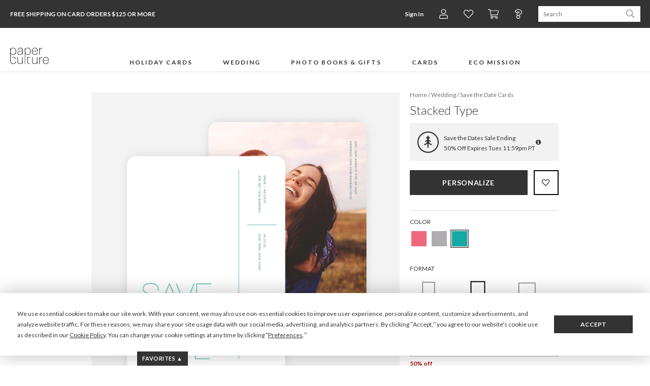

--- FILE ---
content_type: text/html;charset=UTF-8
request_url: https://www.paperculture.com/eco/stacked-type-save-dates-p-18389.html
body_size: 40751
content:
<!DOCTYPE html>
<html xmlns:fb="http://www.facebook.com/2008/fbml" xmlns:og="http://ogp.me/ns#" lang="en">
<head>
<meta charset="utf-8"/>
<meta name="viewport" content="width=device-width, initial-scale=1.0"/>
<title>Stacked Type Save The Dates | Paper Culture</title>
<meta name="description" content="Simple, yet bold, this type centered suite is for the modern couple’s wedding  save the date cards."/>
<meta name="keywords" content="type, typography, stacked, vertical, minimal,  save the date cards, wedding invitations, wedding announcement, announcements, we're getting married, card, eco-friendly, eco, green, personalized, custom, customized"/>
<meta property="og:title" content="Stacked Type Save The Dates"/>
<meta property="og:type" content="paperculture:card"/>
<meta property="og:image" content="https://www.paperculture.com/static/products/201802211031/stacked-type-save-dates.AFF3148C-XYYCS.PR.651.201802211031.jpg"/>
<meta property="og:url" content="https://www.paperculture.com/eco/stacked-type-save-dates-p-18387.html"/>
<meta property="og:site_name" content="Paper Culture"/>
<meta property="fb:app_id" content="102872049758214"/>
<link rel="canonical" href="https://www.paperculture.com/eco/stacked-type-save-dates-p-18387.html"/>
<link rel="alternate" type="application/atom+xml" title="Paper Culture: Save the Date Cards" href="https://www.paperculture.com/eco/products-c-133.xml"/>
<meta http-equiv="Accept-CH" content="DPR, Viewport-Width, Width" />
  <meta name="theme-color" content="#333333" />
    

  <style >@font-face {
  font-family: 'Lato';
  font-style: italic;
  font-weight: 300;
  font-display: swap;
  src: url(/_p/fonts.gstatic.com/l/font?kit=S6u_w4BMUTPHjxsI9w2PGQ3q5d0HtdR59O3hKamKEH0Cc_0gABwrA-uK6R1A0Kyx_jEL62z2Lv_cLvZ6i0l6adft6_QGJqUWZ34vYeppj8ThLalhr2JfgcmhVG48ekKKYUh4PrFmTG6sGwrzJE98VF8&skey=8107d606b7e3d38e&v=v25) format('woff2');
}
@font-face {
  font-family: 'Lato';
  font-style: italic;
  font-weight: 400;
  font-display: swap;
  src: url(/_p/fonts.gstatic.com/l/font?kit=S6u8w4BMUTPHjxswXiWtFCfatv0UzNd88-jiJKaHE3gFdv49HwEoBuyP6hBP3a-0-TQIlhOLLfrbK_V3hER5bNDo6OkZO6YTYHssbOVkjMDlKZVdk2dYhMqsW2M_f0WPYlVnI7JjS2uvFgX-IEg&skey=51512958f8cff7a8&v=v25) format('woff2');
}
@font-face {
  font-family: 'Lato';
  font-style: italic;
  font-weight: 700;
  font-display: swap;
  src: url(/_p/fonts.gstatic.com/l/font?kit=S6u_w4BMUTPHjxsI5wqPGQ3q5d0HtdR59O3hKamKEH0Cc_0gABwrA-uK6R1A0Kyx_jEL62z2Lv_cLvZ6i0l6adft6_QGJqUWZ34vYeppj8ThLalhr2JfgcmhVG48ekKKYUh4PrFmTG6sGwrzJE98VF8&skey=5334e9c0b67702e2&v=v25) format('woff2');
}
@font-face {
  font-family: 'Lato';
  font-style: normal;
  font-weight: 300;
  font-display: swap;
  src: url(/_p/fonts.gstatic.com/l/font?kit=S6u9w4BMUTPHh7USewqFHi_o34YVz9Z78uvjK6eEEn8Edf8iHgIpAe2M6x9O3q6z-DcJ6RKILP3aKPR4hUd4a9Hr6fYYOKcUYXgtY-RnjcbmKKtekmBZh8ujWmA-eESMY0pmILNkSmiuGQT9Jkp4&skey=91f32e07d083dd3a&v=v25) format('woff2');
}
@font-face {
  font-family: 'Lato';
  font-style: normal;
  font-weight: 400;
  font-display: swap;
  src: url(/_p/fonts.gstatic.com/l/font?kit=S6uyw4BMUTPHvxw6WQevLnzIzP8WytF-8ebsJqSBFXoHaOA_HQcuBO6B5BJN26m2-0p2lBGNK_jZJft1hkJ_btL29usbPaARYnUibudjicLaFJdblWVaisSuWWU5fUeRfFdlJbRhSWWhFAD6&skey=2d58b92a99e1c086&v=v25) format('woff2');
}
@font-face {
  font-family: 'Lato';
  font-style: normal;
  font-weight: 700;
  font-display: swap;
  src: url(/_p/fonts.gstatic.com/l/font?kit=S6u9w4BMUTPHh6UVewqFHi_o34YVz9Z78uvjK6eEEn8Edf8iHgIpAe2M6x9O3q6z-DcJ6RKILP3aKPR4hUd4a9Hr6fYYOKcUYXgtY-RnjcbmKKtekmBZh8ujWmA-eESMY0pmILNkSmiuGQT9Jkp4&skey=3480a19627739c0d&v=v25) format('woff2');
}
@font-face {
  font-family: 'Lato';
  font-style: normal;
  font-weight: 900;
  font-display: swap;
  src: url(/_p/fonts.gstatic.com/l/font?kit=S6u9w4BMUTPHh50XewqFHi_o34YVz9Z78uvjK6eEEn8Edf8iHgIpAe2M6x9O3q6z-DcJ6RKILP3aKPR4hUd4a9Hr6fYYOKcUYXgtY-RnjcbmKKtekmBZh8ujWmA-eESMY0pmILNkSmiuGQT9Jkp4&skey=d01acf708cb3b73b&v=v25) format('woff2');
}
@font-face {
  font-family: 'Nanum Myeongjo';
  font-style: normal;
  font-weight: 400;
  font-display: swap;
  src: url(/_p/fonts.gstatic.com/l/font?kit=9Btx3DZF0dXLMZlywRbVRNhxy1LueHI8j8b_xZMPUCGvSnqOPE-Sc0UQ35-KEkhs02CXEeMknrUSq99ihgTUDZYrFl4N7-x-5sW9WzA2Qsj1Wqd0D8161HBjcF2vOF5vH-xGS0NlhGUoAp02B7ptq-r1ttSDjw&skey=c8f5ea5084209dd&v=v31) format('woff2');
}
@font-face {
  font-family: 'Nanum Myeongjo';
  font-style: normal;
  font-weight: 700;
  font-display: swap;
  src: url(/_p/fonts.gstatic.com/l/font?kit=9Bty3DZF0dXLMZlywRbVRNhxy2pXV1Axpfas5YB2UySoT3mDM0KRdkIV3IKVD0tp1GWUHOwpnbAVrtwf-XnXCJEuFVMC4u974cC-Ri8rQc3yX6R5AMB50HRnTGGTPVlqHOFJRkBgg2ArH4IrBL9qrun4udmHiPEmXQ&skey=40a011740daa4120&v=v31) format('woff2');
}
@font-face {
  font-family: 'Open Sans Condensed';
  font-style: normal;
  font-weight: 300;
  font-display: swap;
  src: url(/_p/fonts.gstatic.com/l/font?kit=z7NFdQDnbTkabZAIOl9il_O6KJj73e7Ff1GhPufGQJWQ4lExavxO7a3najsQ8FVBe9NBBmJLyTRECQPhPtYwE07LtU4rRVMK7cI_hwwBK8c-wRe-Cr4ATzSnINbn0onEC6H1HcV57XwYkhuVhXBBGfcBhi7DATVP_sS6gxkX&skey=2f86f64984be1bbf&v=v24) format('woff2');
}
</style>

  <style>
    @font-face {
  font-family: 'fontello';
  src: url('/assets/fontello-06b982386bf73a91cf7bfd8385255e07cc6bfff28f9d57d419ad6f20df7a009f.eot');
  src: url('/assets/fontello-06b982386bf73a91cf7bfd8385255e07cc6bfff28f9d57d419ad6f20df7a009f.eot#iefix') format('embedded-opentype'),
  url('/assets/fontello-0f9b5b6a1ccdda64fa159f6ebc0886beb95ee3adee936744da36d264205c1237.woff2') format('woff2'),
  url('/assets/fontello-4515df80ee319e08b92371810433c265f98c17d6244283900d7378ca8beffde0.woff') format('woff'),
  url('/assets/fontello-4b53edd4b408b1a1e54baf17dff1d61c37599ebe7544ec88da285d92f0f3fb07.ttf') format('truetype'),
  url('/assets/fontello-47c9d0538da651bd2c8c38596dc75e1215a284c4653e0917758693121f8b5121.svg#fontello') format('svg');
  font-weight: normal;
  font-style: normal;
}

  </style>

  <link rel="stylesheet" href="/assets/application-b3afd22cb5e4457fa7b03e36b1d151f14650efb275f7451047918c114678deb9.css" />
  <link rel="apple-touch-icon" href="/static/apple-touch-icon-180x180.png" />
  
<link rel="prefetch" href="/api/v2/items/18389"/>
<script>(()=>{"use strict";var e={63379:(e,t,r)=>{r.d(t,{D:()=>i,l:()=>n});r(64979);const n=e=>btoa(e).replace(/\+/g,"-").replace(/\//g,"_").replace(/=+$/,""),i=e=>{const t=e.replace(/-/g,"+").replace(/_/g,"/");return atob(t)}},12420:(e,t,r)=>{r.d(t,{J:()=>f,T:()=>d});var n=r(63379);r(98992),r(3949);const i=e=>Math.round(Math.min(Math.max(100/e,30),75));var o=r(29646);const a=/(^\/(?:api\/v\d|eco))(\/.*?)(?:\?(.*))?$/,c=window.location.hostname.split(".")[0],s=e=>/\.(jpg|png|svg)$/.test(e.split("?")[0]),u=/\/\/storage\.googleapis\.com(?=\/pc-eng-[a-z]+-storage(-dev)?\/)/,f=e=>{if(e.includes(".imgix.net/"))return e;if(e.startsWith("/alc/"))return`//pc-alc.imgix.net${e}`;if(u.test(e))return e.replace(u,"//paperculture-image.imgix.net");if(e.includes("//storage.googleapis.com/storage.paperculture.com"))return e.replace("//storage.googleapis.com/storage.paperculture.com","//pc-storage.imgix.net");if(e.startsWith("/")){const t=a.exec(e);if(t&&s(e)){const[,e,r,i]=t,o=i?`/q-${(0,n.l)(i)}`:"";return`//paperculture-image.imgix.net/${c}${e}${o}${r}`}return`//paperculture.imgix.net${e}`}throw new Error(`baseSrc cannot be converted to an imgix URL: ${e}`)},l={auto:"format,compress",fit:"max",ch:"Width,DPR"},d=({baseSrc:e,dpr:t,width:r,height:n,fit:a})=>{if("null"==e)return"data:,";const c=Math.round(10*t)/10;return(0,o.LS)(f(e),{...l,q:i(c),...1!=c&&{dpr:c},w:r,...n&&{h:n},...a&&{fit:a}})}},57101:(e,t,r)=>{r(98992),r(81454),window.Promise&&!Promise.allSettled&&(Promise.allSettled=e=>Promise.all(e.map((e=>Promise.resolve(e).then((e=>({status:"fulfilled",value:e}))).catch((e=>({status:"rejected",reason:e})))))))},29646:(e,t,r)=>{r.d(t,{LS:()=>o,_S:()=>n,di:()=>a,lF:()=>i});r(14603),r(47566),r(98721);const n=function(e){const t=/\+/g,r=/([^&=]+)=?([^&]*)/g,n=e=>decodeURIComponent(e.replace(t," ")),i=e||window.location.search.substring(1),o={};let a;while(a=r.exec(i))o[n(a[1])]=n(a[2]);return o},i=()=>n(window.location.hash.substring(1)),o=(e,t)=>{const[r,n]=e.split("?"),i=new URLSearchParams(n);for(const[a,c]of Object.entries(t))i.set(a,String(c));const o=i.toString();return o?`${r}?${o}`:r},a=()=>{const e=document.referrer;if(!e)return!1;try{const t=new URL(e),r=new URL(window.location.href);if(t.hostname===r.hostname)return!1;const n=/^https?:\/\/([-a-zA-Z0-9]+\.)?paperculture\.com/,i=n.test(e);return!i}catch(t){return!1}}},79306:(e,t,r)=>{var n=r(94901),i=r(16823),o=TypeError;e.exports=function(e){if(n(e))return e;throw new o(i(e)+" is not a function")}},73506:(e,t,r)=>{var n=r(13925),i=String,o=TypeError;e.exports=function(e){if(n(e))return e;throw new o("Can't set "+i(e)+" as a prototype")}},97080:(e,t,r)=>{var n=r(94402).has;e.exports=function(e){return n(e),e}},90679:(e,t,r)=>{var n=r(1625),i=TypeError;e.exports=function(e,t){if(n(t,e))return e;throw new i("Incorrect invocation")}},28551:(e,t,r)=>{var n=r(20034),i=String,o=TypeError;e.exports=function(e){if(n(e))return e;throw new o(i(e)+" is not an object")}},19617:(e,t,r)=>{var n=r(25397),i=r(35610),o=r(26198),a=function(e){return function(t,r,a){var c,s=n(t),u=o(s),f=i(a,u);if(e&&r!==r){while(u>f)if(c=s[f++],c!==c)return!0}else for(;u>f;f++)if((e||f in s)&&s[f]===r)return e||f||0;return!e&&-1}};e.exports={includes:a(!0),indexOf:a(!1)}},96319:(e,t,r)=>{var n=r(28551),i=r(9539);e.exports=function(e,t,r,o){try{return o?t(n(r)[0],r[1]):t(r)}catch(a){i(e,"throw",a)}}},44576:(e,t,r)=>{var n=r(79504),i=n({}.toString),o=n("".slice);e.exports=function(e){return o(i(e),8,-1)}},36955:(e,t,r)=>{var n=r(92140),i=r(94901),o=r(44576),a=r(78227),c=a("toStringTag"),s=Object,u="Arguments"===o(function(){return arguments}()),f=function(e,t){try{return e[t]}catch(r){}};e.exports=n?o:function(e){var t,r,n;return void 0===e?"Undefined":null===e?"Null":"string"==typeof(r=f(t=s(e),c))?r:u?o(t):"Object"===(n=o(t))&&i(t.callee)?"Arguments":n}},77740:(e,t,r)=>{var n=r(39297),i=r(35031),o=r(77347),a=r(24913);e.exports=function(e,t,r){for(var c=i(t),s=a.f,u=o.f,f=0;f<c.length;f++){var l=c[f];n(e,l)||r&&n(r,l)||s(e,l,u(t,l))}}},12211:(e,t,r)=>{var n=r(79039);e.exports=!n((function(){function e(){}return e.prototype.constructor=null,Object.getPrototypeOf(new e)!==e.prototype}))},62529:e=>{e.exports=function(e,t){return{value:e,done:t}}},66699:(e,t,r)=>{var n=r(43724),i=r(24913),o=r(6980);e.exports=n?function(e,t,r){return i.f(e,t,o(1,r))}:function(e,t,r){return e[t]=r,e}},6980:e=>{e.exports=function(e,t){return{enumerable:!(1&e),configurable:!(2&e),writable:!(4&e),value:t}}},97040:(e,t,r)=>{var n=r(56969),i=r(24913),o=r(6980);e.exports=function(e,t,r){var a=n(t);a in e?i.f(e,a,o(0,r)):e[a]=r}},62106:(e,t,r)=>{var n=r(50283),i=r(24913);e.exports=function(e,t,r){return r.get&&n(r.get,t,{getter:!0}),r.set&&n(r.set,t,{setter:!0}),i.f(e,t,r)}},36840:(e,t,r)=>{var n=r(94901),i=r(24913),o=r(50283),a=r(39433);e.exports=function(e,t,r,c){c||(c={});var s=c.enumerable,u=void 0!==c.name?c.name:t;if(n(r)&&o(r,u,c),c.global)s?e[t]=r:a(t,r);else{try{c.unsafe?e[t]&&(s=!0):delete e[t]}catch(f){}s?e[t]=r:i.f(e,t,{value:r,enumerable:!1,configurable:!c.nonConfigurable,writable:!c.nonWritable})}return e}},56279:(e,t,r)=>{var n=r(36840);e.exports=function(e,t,r){for(var i in t)n(e,i,t[i],r);return e}},39433:(e,t,r)=>{var n=r(24475),i=Object.defineProperty;e.exports=function(e,t){try{i(n,e,{value:t,configurable:!0,writable:!0})}catch(r){n[e]=t}return t}},43724:(e,t,r)=>{var n=r(79039);e.exports=!n((function(){return 7!==Object.defineProperty({},1,{get:function(){return 7}})[1]}))},4055:(e,t,r)=>{var n=r(24475),i=r(20034),o=n.document,a=i(o)&&i(o.createElement);e.exports=function(e){return a?o.createElement(e):{}}},55002:e=>{e.exports={IndexSizeError:{s:"INDEX_SIZE_ERR",c:1,m:1},DOMStringSizeError:{s:"DOMSTRING_SIZE_ERR",c:2,m:0},HierarchyRequestError:{s:"HIERARCHY_REQUEST_ERR",c:3,m:1},WrongDocumentError:{s:"WRONG_DOCUMENT_ERR",c:4,m:1},InvalidCharacterError:{s:"INVALID_CHARACTER_ERR",c:5,m:1},NoDataAllowedError:{s:"NO_DATA_ALLOWED_ERR",c:6,m:0},NoModificationAllowedError:{s:"NO_MODIFICATION_ALLOWED_ERR",c:7,m:1},NotFoundError:{s:"NOT_FOUND_ERR",c:8,m:1},NotSupportedError:{s:"NOT_SUPPORTED_ERR",c:9,m:1},InUseAttributeError:{s:"INUSE_ATTRIBUTE_ERR",c:10,m:1},InvalidStateError:{s:"INVALID_STATE_ERR",c:11,m:1},SyntaxError:{s:"SYNTAX_ERR",c:12,m:1},InvalidModificationError:{s:"INVALID_MODIFICATION_ERR",c:13,m:1},NamespaceError:{s:"NAMESPACE_ERR",c:14,m:1},InvalidAccessError:{s:"INVALID_ACCESS_ERR",c:15,m:1},ValidationError:{s:"VALIDATION_ERR",c:16,m:0},TypeMismatchError:{s:"TYPE_MISMATCH_ERR",c:17,m:1},SecurityError:{s:"SECURITY_ERR",c:18,m:1},NetworkError:{s:"NETWORK_ERR",c:19,m:1},AbortError:{s:"ABORT_ERR",c:20,m:1},URLMismatchError:{s:"URL_MISMATCH_ERR",c:21,m:1},QuotaExceededError:{s:"QUOTA_EXCEEDED_ERR",c:22,m:1},TimeoutError:{s:"TIMEOUT_ERR",c:23,m:1},InvalidNodeTypeError:{s:"INVALID_NODE_TYPE_ERR",c:24,m:1},DataCloneError:{s:"DATA_CLONE_ERR",c:25,m:1}}},79392:e=>{e.exports="undefined"!=typeof navigator&&String(navigator.userAgent)||""},77388:(e,t,r)=>{var n,i,o=r(24475),a=r(79392),c=o.process,s=o.Deno,u=c&&c.versions||s&&s.version,f=u&&u.v8;f&&(n=f.split("."),i=n[0]>0&&n[0]<4?1:+(n[0]+n[1])),!i&&a&&(n=a.match(/Edge\/(\d+)/),(!n||n[1]>=74)&&(n=a.match(/Chrome\/(\d+)/),n&&(i=+n[1]))),e.exports=i},88727:e=>{e.exports=["constructor","hasOwnProperty","isPrototypeOf","propertyIsEnumerable","toLocaleString","toString","valueOf"]},16193:(e,t,r)=>{var n=r(79504),i=Error,o=n("".replace),a=function(e){return String(new i(e).stack)}("zxcasd"),c=/\n\s*at [^:]*:[^\n]*/,s=c.test(a);e.exports=function(e,t){if(s&&"string"==typeof e&&!i.prepareStackTrace)while(t--)e=o(e,c,"");return e}},46518:(e,t,r)=>{var n=r(24475),i=r(77347).f,o=r(66699),a=r(36840),c=r(39433),s=r(77740),u=r(92796);e.exports=function(e,t){var r,f,l,d,p,h,b=e.target,g=e.global,v=e.stat;if(f=g?n:v?n[b]||c(b,{}):(n[b]||{}).prototype,f)for(l in t){if(p=t[l],e.dontCallGetSet?(h=i(f,l),d=h&&h.value):d=f[l],r=u(g?l:b+(v?".":"#")+l,e.forced),!r&&void 0!==d){if(typeof p==typeof d)continue;s(p,d)}(e.sham||d&&d.sham)&&o(p,"sham",!0),a(f,l,p,e)}}},79039:e=>{e.exports=function(e){try{return!!e()}catch(t){return!0}}},76080:(e,t,r)=>{var n=r(27476),i=r(79306),o=r(40616),a=n(n.bind);e.exports=function(e,t){return i(e),void 0===t?e:o?a(e,t):function(){return e.apply(t,arguments)}}},40616:(e,t,r)=>{var n=r(79039);e.exports=!n((function(){var e=function(){}.bind();return"function"!=typeof e||e.hasOwnProperty("prototype")}))},69565:(e,t,r)=>{var n=r(40616),i=Function.prototype.call;e.exports=n?i.bind(i):function(){return i.apply(i,arguments)}},10350:(e,t,r)=>{var n=r(43724),i=r(39297),o=Function.prototype,a=n&&Object.getOwnPropertyDescriptor,c=i(o,"name"),s=c&&"something"===function(){}.name,u=c&&(!n||n&&a(o,"name").configurable);e.exports={EXISTS:c,PROPER:s,CONFIGURABLE:u}},46706:(e,t,r)=>{var n=r(79504),i=r(79306);e.exports=function(e,t,r){try{return n(i(Object.getOwnPropertyDescriptor(e,t)[r]))}catch(o){}}},27476:(e,t,r)=>{var n=r(44576),i=r(79504);e.exports=function(e){if("Function"===n(e))return i(e)}},79504:(e,t,r)=>{var n=r(40616),i=Function.prototype,o=i.call,a=n&&i.bind.bind(o,o);e.exports=n?a:function(e){return function(){return o.apply(e,arguments)}}},97751:(e,t,r)=>{var n=r(24475),i=r(94901),o=function(e){return i(e)?e:void 0};e.exports=function(e,t){return arguments.length<2?o(n[e]):n[e]&&n[e][t]}},1767:e=>{e.exports=function(e){return{iterator:e,next:e.next,done:!1}}},50851:(e,t,r)=>{var n=r(36955),i=r(55966),o=r(64117),a=r(26269),c=r(78227),s=c("iterator");e.exports=function(e){if(!o(e))return i(e,s)||i(e,"@@iterator")||a[n(e)]}},70081:(e,t,r)=>{var n=r(69565),i=r(79306),o=r(28551),a=r(16823),c=r(50851),s=TypeError;e.exports=function(e,t){var r=arguments.length<2?c(e):t;if(i(r))return o(n(r,e));throw new s(a(e)+" is not iterable")}},55966:(e,t,r)=>{var n=r(79306),i=r(64117);e.exports=function(e,t){var r=e[t];return i(r)?void 0:n(r)}},83789:(e,t,r)=>{var n=r(79306),i=r(28551),o=r(69565),a=r(91291),c=r(1767),s="Invalid size",u=RangeError,f=TypeError,l=Math.max,d=function(e,t){this.set=e,this.size=l(t,0),this.has=n(e.has),this.keys=n(e.keys)};d.prototype={getIterator:function(){return c(i(o(this.keys,this.set)))},includes:function(e){return o(this.has,this.set,e)}},e.exports=function(e){i(e);var t=+e.size;if(t!==t)throw new f(s);var r=a(t);if(r<0)throw new u(s);return new d(e,r)}},24475:function(e,t,r){var n=function(e){return e&&e.Math===Math&&e};e.exports=n("object"==typeof globalThis&&globalThis)||n("object"==typeof window&&window)||n("object"==typeof self&&self)||n("object"==typeof r.g&&r.g)||n("object"==typeof this&&this)||function(){return this}()||Function("return this")()},39297:(e,t,r)=>{var n=r(79504),i=r(48981),o=n({}.hasOwnProperty);e.exports=Object.hasOwn||function(e,t){return o(i(e),t)}},30421:e=>{e.exports={}},20397:(e,t,r)=>{var n=r(97751);e.exports=n("document","documentElement")},35917:(e,t,r)=>{var n=r(43724),i=r(79039),o=r(4055);e.exports=!n&&!i((function(){return 7!==Object.defineProperty(o("div"),"a",{get:function(){return 7}}).a}))},47055:(e,t,r)=>{var n=r(79504),i=r(79039),o=r(44576),a=Object,c=n("".split);e.exports=i((function(){return!a("z").propertyIsEnumerable(0)}))?function(e){return"String"===o(e)?c(e,""):a(e)}:a},23167:(e,t,r)=>{var n=r(94901),i=r(20034),o=r(52967);e.exports=function(e,t,r){var a,c;return o&&n(a=t.constructor)&&a!==r&&i(c=a.prototype)&&c!==r.prototype&&o(e,c),e}},33706:(e,t,r)=>{var n=r(79504),i=r(94901),o=r(77629),a=n(Function.toString);i(o.inspectSource)||(o.inspectSource=function(e){return a(e)}),e.exports=o.inspectSource},91181:(e,t,r)=>{var n,i,o,a=r(58622),c=r(24475),s=r(20034),u=r(66699),f=r(39297),l=r(77629),d=r(66119),p=r(30421),h="Object already initialized",b=c.TypeError,g=c.WeakMap,v=function(e){return o(e)?i(e):n(e,{})},m=function(e){return function(t){var r;if(!s(t)||(r=i(t)).type!==e)throw new b("Incompatible receiver, "+e+" required");return r}};if(a||l.state){var y=l.state||(l.state=new g);y.get=y.get,y.has=y.has,y.set=y.set,n=function(e,t){if(y.has(e))throw new b(h);return t.facade=e,y.set(e,t),t},i=function(e){return y.get(e)||{}},o=function(e){return y.has(e)}}else{var w=d("state");p[w]=!0,n=function(e,t){if(f(e,w))throw new b(h);return t.facade=e,u(e,w,t),t},i=function(e){return f(e,w)?e[w]:{}},o=function(e){return f(e,w)}}e.exports={set:n,get:i,has:o,enforce:v,getterFor:m}},44209:(e,t,r)=>{var n=r(78227),i=r(26269),o=n("iterator"),a=Array.prototype;e.exports=function(e){return void 0!==e&&(i.Array===e||a[o]===e)}},94901:e=>{var t="object"==typeof document&&document.all;e.exports="undefined"==typeof t&&void 0!==t?function(e){return"function"==typeof e||e===t}:function(e){return"function"==typeof e}},92796:(e,t,r)=>{var n=r(79039),i=r(94901),o=/#|\.prototype\./,a=function(e,t){var r=s[c(e)];return r===f||r!==u&&(i(t)?n(t):!!t)},c=a.normalize=function(e){return String(e).replace(o,".").toLowerCase()},s=a.data={},u=a.NATIVE="N",f=a.POLYFILL="P";e.exports=a},64117:e=>{e.exports=function(e){return null===e||void 0===e}},20034:(e,t,r)=>{var n=r(94901);e.exports=function(e){return"object"==typeof e?null!==e:n(e)}},13925:(e,t,r)=>{var n=r(20034);e.exports=function(e){return n(e)||null===e}},96395:e=>{e.exports=!1},10757:(e,t,r)=>{var n=r(97751),i=r(94901),o=r(1625),a=r(7040),c=Object;e.exports=a?function(e){return"symbol"==typeof e}:function(e){var t=n("Symbol");return i(t)&&o(t.prototype,c(e))}},40507:(e,t,r)=>{var n=r(69565);e.exports=function(e,t,r){var i,o,a=r?e:e.iterator,c=e.next;while(!(i=n(c,a)).done)if(o=t(i.value),void 0!==o)return o}},72652:(e,t,r)=>{var n=r(76080),i=r(69565),o=r(28551),a=r(16823),c=r(44209),s=r(26198),u=r(1625),f=r(70081),l=r(50851),d=r(9539),p=TypeError,h=function(e,t){this.stopped=e,this.result=t},b=h.prototype;e.exports=function(e,t,r){var g,v,m,y,w,x,S,E=r&&r.that,O=!(!r||!r.AS_ENTRIES),A=!(!r||!r.IS_RECORD),R=!(!r||!r.IS_ITERATOR),I=!(!r||!r.INTERRUPTED),_=n(t,E),T=function(e){return g&&d(g,"normal",e),new h(!0,e)},j=function(e){return O?(o(e),I?_(e[0],e[1],T):_(e[0],e[1])):I?_(e,T):_(e)};if(A)g=e.iterator;else if(R)g=e;else{if(v=l(e),!v)throw new p(a(e)+" is not iterable");if(c(v)){for(m=0,y=s(e);y>m;m++)if(w=j(e[m]),w&&u(b,w))return w;return new h(!1)}g=f(e,v)}x=A?e.next:g.next;while(!(S=i(x,g)).done){try{w=j(S.value)}catch(C){d(g,"throw",C)}if("object"==typeof w&&w&&u(b,w))return w}return new h(!1)}},9539:(e,t,r)=>{var n=r(69565),i=r(28551),o=r(55966);e.exports=function(e,t,r){var a,c;i(e);try{if(a=o(e,"return"),!a){if("throw"===t)throw r;return r}a=n(a,e)}catch(s){c=!0,a=s}if("throw"===t)throw r;if(c)throw a;return i(a),r}},19462:(e,t,r)=>{var n=r(69565),i=r(2360),o=r(66699),a=r(56279),c=r(78227),s=r(91181),u=r(55966),f=r(57657).IteratorPrototype,l=r(62529),d=r(9539),p=c("toStringTag"),h="IteratorHelper",b="WrapForValidIterator",g=s.set,v=function(e){var t=s.getterFor(e?b:h);return a(i(f),{next:function(){var r=t(this);if(e)return r.nextHandler();try{var n=r.done?void 0:r.nextHandler();return l(n,r.done)}catch(i){throw r.done=!0,i}},return:function(){var r=t(this),i=r.iterator;if(r.done=!0,e){var o=u(i,"return");return o?n(o,i):l(void 0,!0)}if(r.inner)try{d(r.inner.iterator,"normal")}catch(a){return d(i,"throw",a)}return d(i,"normal"),l(void 0,!0)}})},m=v(!0),y=v(!1);o(y,p,"Iterator Helper"),e.exports=function(e,t){var r=function(r,n){n?(n.iterator=r.iterator,n.next=r.next):n=r,n.type=t?b:h,n.nextHandler=e,n.counter=0,n.done=!1,g(this,n)};return r.prototype=t?m:y,r}},20713:(e,t,r)=>{var n=r(69565),i=r(79306),o=r(28551),a=r(1767),c=r(19462),s=r(96319),u=c((function(){var e=this.iterator,t=o(n(this.next,e)),r=this.done=!!t.done;if(!r)return s(e,this.mapper,[t.value,this.counter++],!0)}));e.exports=function(e){return o(this),i(e),new u(a(this),{mapper:e})}},57657:(e,t,r)=>{var n,i,o,a=r(79039),c=r(94901),s=r(20034),u=r(2360),f=r(42787),l=r(36840),d=r(78227),p=r(96395),h=d("iterator"),b=!1;[].keys&&(o=[].keys(),"next"in o?(i=f(f(o)),i!==Object.prototype&&(n=i)):b=!0);var g=!s(n)||a((function(){var e={};return n[h].call(e)!==e}));g?n={}:p&&(n=u(n)),c(n[h])||l(n,h,(function(){return this})),e.exports={IteratorPrototype:n,BUGGY_SAFARI_ITERATORS:b}},26269:e=>{e.exports={}},26198:(e,t,r)=>{var n=r(18014);e.exports=function(e){return n(e.length)}},50283:(e,t,r)=>{var n=r(79504),i=r(79039),o=r(94901),a=r(39297),c=r(43724),s=r(10350).CONFIGURABLE,u=r(33706),f=r(91181),l=f.enforce,d=f.get,p=String,h=Object.defineProperty,b=n("".slice),g=n("".replace),v=n([].join),m=c&&!i((function(){return 8!==h((function(){}),"length",{value:8}).length})),y=String(String).split("String"),w=e.exports=function(e,t,r){"Symbol("===b(p(t),0,7)&&(t="["+g(p(t),/^Symbol\(([^)]*)\)/,"$1")+"]"),r&&r.getter&&(t="get "+t),r&&r.setter&&(t="set "+t),(!a(e,"name")||s&&e.name!==t)&&(c?h(e,"name",{value:t,configurable:!0}):e.name=t),m&&r&&a(r,"arity")&&e.length!==r.arity&&h(e,"length",{value:r.arity});try{r&&a(r,"constructor")&&r.constructor?c&&h(e,"prototype",{writable:!1}):e.prototype&&(e.prototype=void 0)}catch(i){}var n=l(e);return a(n,"source")||(n.source=v(y,"string"==typeof t?t:"")),e};Function.prototype.toString=w((function(){return o(this)&&d(this).source||u(this)}),"toString")},80741:e=>{var t=Math.ceil,r=Math.floor;e.exports=Math.trunc||function(e){var n=+e;return(n>0?r:t)(n)}},32603:(e,t,r)=>{var n=r(655);e.exports=function(e,t){return void 0===e?arguments.length<2?"":t:n(e)}},2360:(e,t,r)=>{var n,i=r(28551),o=r(96801),a=r(88727),c=r(30421),s=r(20397),u=r(4055),f=r(66119),l=">",d="<",p="prototype",h="script",b=f("IE_PROTO"),g=function(){},v=function(e){return d+h+l+e+d+"/"+h+l},m=function(e){e.write(v("")),e.close();var t=e.parentWindow.Object;return e=null,t},y=function(){var e,t=u("iframe"),r="java"+h+":";return t.style.display="none",s.appendChild(t),t.src=String(r),e=t.contentWindow.document,e.open(),e.write(v("document.F=Object")),e.close(),e.F},w=function(){try{n=new ActiveXObject("htmlfile")}catch(t){}w="undefined"!=typeof document?document.domain&&n?m(n):y():m(n);var e=a.length;while(e--)delete w[p][a[e]];return w()};c[b]=!0,e.exports=Object.create||function(e,t){var r;return null!==e?(g[p]=i(e),r=new g,g[p]=null,r[b]=e):r=w(),void 0===t?r:o.f(r,t)}},96801:(e,t,r)=>{var n=r(43724),i=r(48686),o=r(24913),a=r(28551),c=r(25397),s=r(71072);t.f=n&&!i?Object.defineProperties:function(e,t){a(e);var r,n=c(t),i=s(t),u=i.length,f=0;while(u>f)o.f(e,r=i[f++],n[r]);return e}},24913:(e,t,r)=>{var n=r(43724),i=r(35917),o=r(48686),a=r(28551),c=r(56969),s=TypeError,u=Object.defineProperty,f=Object.getOwnPropertyDescriptor,l="enumerable",d="configurable",p="writable";t.f=n?o?function(e,t,r){if(a(e),t=c(t),a(r),"function"===typeof e&&"prototype"===t&&"value"in r&&p in r&&!r[p]){var n=f(e,t);n&&n[p]&&(e[t]=r.value,r={configurable:d in r?r[d]:n[d],enumerable:l in r?r[l]:n[l],writable:!1})}return u(e,t,r)}:u:function(e,t,r){if(a(e),t=c(t),a(r),i)try{return u(e,t,r)}catch(n){}if("get"in r||"set"in r)throw new s("Accessors not supported");return"value"in r&&(e[t]=r.value),e}},77347:(e,t,r)=>{var n=r(43724),i=r(69565),o=r(48773),a=r(6980),c=r(25397),s=r(56969),u=r(39297),f=r(35917),l=Object.getOwnPropertyDescriptor;t.f=n?l:function(e,t){if(e=c(e),t=s(t),f)try{return l(e,t)}catch(r){}if(u(e,t))return a(!i(o.f,e,t),e[t])}},38480:(e,t,r)=>{var n=r(61828),i=r(88727),o=i.concat("length","prototype");t.f=Object.getOwnPropertyNames||function(e){return n(e,o)}},33717:(e,t)=>{t.f=Object.getOwnPropertySymbols},42787:(e,t,r)=>{var n=r(39297),i=r(94901),o=r(48981),a=r(66119),c=r(12211),s=a("IE_PROTO"),u=Object,f=u.prototype;e.exports=c?u.getPrototypeOf:function(e){var t=o(e);if(n(t,s))return t[s];var r=t.constructor;return i(r)&&t instanceof r?r.prototype:t instanceof u?f:null}},1625:(e,t,r)=>{var n=r(79504);e.exports=n({}.isPrototypeOf)},61828:(e,t,r)=>{var n=r(79504),i=r(39297),o=r(25397),a=r(19617).indexOf,c=r(30421),s=n([].push);e.exports=function(e,t){var r,n=o(e),u=0,f=[];for(r in n)!i(c,r)&&i(n,r)&&s(f,r);while(t.length>u)i(n,r=t[u++])&&(~a(f,r)||s(f,r));return f}},71072:(e,t,r)=>{var n=r(61828),i=r(88727);e.exports=Object.keys||function(e){return n(e,i)}},48773:(e,t)=>{var r={}.propertyIsEnumerable,n=Object.getOwnPropertyDescriptor,i=n&&!r.call({1:2},1);t.f=i?function(e){var t=n(this,e);return!!t&&t.enumerable}:r},52967:(e,t,r)=>{var n=r(46706),i=r(28551),o=r(73506);e.exports=Object.setPrototypeOf||("__proto__"in{}?function(){var e,t=!1,r={};try{e=n(Object.prototype,"__proto__","set"),e(r,[]),t=r instanceof Array}catch(a){}return function(r,n){return i(r),o(n),t?e(r,n):r.__proto__=n,r}}():void 0)},84270:(e,t,r)=>{var n=r(69565),i=r(94901),o=r(20034),a=TypeError;e.exports=function(e,t){var r,c;if("string"===t&&i(r=e.toString)&&!o(c=n(r,e)))return c;if(i(r=e.valueOf)&&!o(c=n(r,e)))return c;if("string"!==t&&i(r=e.toString)&&!o(c=n(r,e)))return c;throw new a("Can't convert object to primitive value")}},35031:(e,t,r)=>{var n=r(97751),i=r(79504),o=r(38480),a=r(33717),c=r(28551),s=i([].concat);e.exports=n("Reflect","ownKeys")||function(e){var t=o.f(c(e)),r=a.f;return r?s(t,r(e)):t}},67750:(e,t,r)=>{var n=r(64117),i=TypeError;e.exports=function(e){if(n(e))throw new i("Can't call method on "+e);return e}},89286:(e,t,r)=>{var n=r(94402),i=r(38469),o=n.Set,a=n.add;e.exports=function(e){var t=new o;return i(e,(function(e){a(t,e)})),t}},83440:(e,t,r)=>{var n=r(97080),i=r(94402),o=r(89286),a=r(25170),c=r(83789),s=r(38469),u=r(40507),f=i.has,l=i.remove;e.exports=function(e){var t=n(this),r=c(e),i=o(t);return a(t)<=r.size?s(t,(function(e){r.includes(e)&&l(i,e)})):u(r.getIterator(),(function(e){f(t,e)&&l(i,e)})),i}},94402:(e,t,r)=>{var n=r(79504),i=Set.prototype;e.exports={Set,add:n(i.add),has:n(i.has),remove:n(i["delete"]),proto:i}},68750:(e,t,r)=>{var n=r(97080),i=r(94402),o=r(25170),a=r(83789),c=r(38469),s=r(40507),u=i.Set,f=i.add,l=i.has;e.exports=function(e){var t=n(this),r=a(e),i=new u;return o(t)>r.size?s(r.getIterator(),(function(e){l(t,e)&&f(i,e)})):c(t,(function(e){r.includes(e)&&f(i,e)})),i}},64449:(e,t,r)=>{var n=r(97080),i=r(94402).has,o=r(25170),a=r(83789),c=r(38469),s=r(40507),u=r(9539);e.exports=function(e){var t=n(this),r=a(e);if(o(t)<=r.size)return!1!==c(t,(function(e){if(r.includes(e))return!1}),!0);var f=r.getIterator();return!1!==s(f,(function(e){if(i(t,e))return u(f,"normal",!1)}))}},53838:(e,t,r)=>{var n=r(97080),i=r(25170),o=r(38469),a=r(83789);e.exports=function(e){var t=n(this),r=a(e);return!(i(t)>r.size)&&!1!==o(t,(function(e){if(!r.includes(e))return!1}),!0)}},28527:(e,t,r)=>{var n=r(97080),i=r(94402).has,o=r(25170),a=r(83789),c=r(40507),s=r(9539);e.exports=function(e){var t=n(this),r=a(e);if(o(t)<r.size)return!1;var u=r.getIterator();return!1!==c(u,(function(e){if(!i(t,e))return s(u,"normal",!1)}))}},38469:(e,t,r)=>{var n=r(79504),i=r(40507),o=r(94402),a=o.Set,c=o.proto,s=n(c.forEach),u=n(c.keys),f=u(new a).next;e.exports=function(e,t,r){return r?i({iterator:u(e),next:f},t):s(e,t)}},84916:(e,t,r)=>{var n=r(97751),i=function(e){return{size:e,has:function(){return!1},keys:function(){return{next:function(){return{done:!0}}}}}};e.exports=function(e){var t=n("Set");try{(new t)[e](i(0));try{return(new t)[e](i(-1)),!1}catch(r){return!0}}catch(o){return!1}}},25170:(e,t,r)=>{var n=r(46706),i=r(94402);e.exports=n(i.proto,"size","get")||function(e){return e.size}},83650:(e,t,r)=>{var n=r(97080),i=r(94402),o=r(89286),a=r(83789),c=r(40507),s=i.add,u=i.has,f=i.remove;e.exports=function(e){var t=n(this),r=a(e).getIterator(),i=o(t);return c(r,(function(e){u(t,e)?f(i,e):s(i,e)})),i}},44204:(e,t,r)=>{var n=r(97080),i=r(94402).add,o=r(89286),a=r(83789),c=r(40507);e.exports=function(e){var t=n(this),r=a(e).getIterator(),s=o(t);return c(r,(function(e){i(s,e)})),s}},66119:(e,t,r)=>{var n=r(25745),i=r(33392),o=n("keys");e.exports=function(e){return o[e]||(o[e]=i(e))}},77629:(e,t,r)=>{var n=r(24475),i=r(39433),o="__core-js_shared__",a=n[o]||i(o,{});e.exports=a},25745:(e,t,r)=>{var n=r(96395),i=r(77629);(e.exports=function(e,t){return i[e]||(i[e]=void 0!==t?t:{})})("versions",[]).push({version:"3.35.0",mode:n?"pure":"global",copyright:"© 2014-2023 Denis Pushkarev (zloirock.ru)",license:"https://github.com/zloirock/core-js/blob/v3.35.0/LICENSE",source:"https://github.com/zloirock/core-js"})},4495:(e,t,r)=>{var n=r(77388),i=r(79039),o=r(24475),a=o.String;e.exports=!!Object.getOwnPropertySymbols&&!i((function(){var e=Symbol("symbol detection");return!a(e)||!(Object(e)instanceof Symbol)||!Symbol.sham&&n&&n<41}))},35610:(e,t,r)=>{var n=r(91291),i=Math.max,o=Math.min;e.exports=function(e,t){var r=n(e);return r<0?i(r+t,0):o(r,t)}},25397:(e,t,r)=>{var n=r(47055),i=r(67750);e.exports=function(e){return n(i(e))}},91291:(e,t,r)=>{var n=r(80741);e.exports=function(e){var t=+e;return t!==t||0===t?0:n(t)}},18014:(e,t,r)=>{var n=r(91291),i=Math.min;e.exports=function(e){return e>0?i(n(e),9007199254740991):0}},48981:(e,t,r)=>{var n=r(67750),i=Object;e.exports=function(e){return i(n(e))}},72777:(e,t,r)=>{var n=r(69565),i=r(20034),o=r(10757),a=r(55966),c=r(84270),s=r(78227),u=TypeError,f=s("toPrimitive");e.exports=function(e,t){if(!i(e)||o(e))return e;var r,s=a(e,f);if(s){if(void 0===t&&(t="default"),r=n(s,e,t),!i(r)||o(r))return r;throw new u("Can't convert object to primitive value")}return void 0===t&&(t="number"),c(e,t)}},56969:(e,t,r)=>{var n=r(72777),i=r(10757);e.exports=function(e){var t=n(e,"string");return i(t)?t:t+""}},92140:(e,t,r)=>{var n=r(78227),i=n("toStringTag"),o={};o[i]="z",e.exports="[object z]"===String(o)},655:(e,t,r)=>{var n=r(36955),i=String;e.exports=function(e){if("Symbol"===n(e))throw new TypeError("Cannot convert a Symbol value to a string");return i(e)}},16823:e=>{var t=String;e.exports=function(e){try{return t(e)}catch(r){return"Object"}}},33392:(e,t,r)=>{var n=r(79504),i=0,o=Math.random(),a=n(1..toString);e.exports=function(e){return"Symbol("+(void 0===e?"":e)+")_"+a(++i+o,36)}},7040:(e,t,r)=>{var n=r(4495);e.exports=n&&!Symbol.sham&&"symbol"==typeof Symbol.iterator},48686:(e,t,r)=>{var n=r(43724),i=r(79039);e.exports=n&&i((function(){return 42!==Object.defineProperty((function(){}),"prototype",{value:42,writable:!1}).prototype}))},22812:e=>{var t=TypeError;e.exports=function(e,r){if(e<r)throw new t("Not enough arguments");return e}},58622:(e,t,r)=>{var n=r(24475),i=r(94901),o=n.WeakMap;e.exports=i(o)&&/native code/.test(String(o))},78227:(e,t,r)=>{var n=r(24475),i=r(25745),o=r(39297),a=r(33392),c=r(4495),s=r(7040),u=n.Symbol,f=i("wks"),l=s?u["for"]||u:u&&u.withoutSetter||a;e.exports=function(e){return o(f,e)||(f[e]=c&&o(u,e)?u[e]:l("Symbol."+e)),f[e]}},98992:(e,t,r)=>{var n=r(46518),i=r(24475),o=r(90679),a=r(28551),c=r(94901),s=r(42787),u=r(62106),f=r(97040),l=r(79039),d=r(39297),p=r(78227),h=r(57657).IteratorPrototype,b=r(43724),g=r(96395),v="constructor",m="Iterator",y=p("toStringTag"),w=TypeError,x=i[m],S=g||!c(x)||x.prototype!==h||!l((function(){x({})})),E=function(){if(o(this,h),s(this)===h)throw new w("Abstract class Iterator not directly constructable")},O=function(e,t){b?u(h,e,{configurable:!0,get:function(){return t},set:function(t){if(a(this),this===h)throw new w("You can't redefine this property");d(this,e)?this[e]=t:f(this,e,t)}}):h[e]=t};d(h,y)||O(y,m),!S&&d(h,v)&&h[v]!==Object||O(v,E),E.prototype=h,n({global:!0,constructor:!0,forced:S},{Iterator:E})},54520:(e,t,r)=>{var n=r(46518),i=r(69565),o=r(79306),a=r(28551),c=r(1767),s=r(19462),u=r(96319),f=r(96395),l=s((function(){var e,t,r,n=this.iterator,o=this.predicate,c=this.next;while(1){if(e=a(i(c,n)),t=this.done=!!e.done,t)return;if(r=e.value,u(n,o,[r,this.counter++],!0))return r}}));n({target:"Iterator",proto:!0,real:!0,forced:f},{filter:function(e){return a(this),o(e),new l(c(this),{predicate:e})}})},3949:(e,t,r)=>{var n=r(46518),i=r(72652),o=r(79306),a=r(28551),c=r(1767);n({target:"Iterator",proto:!0,real:!0},{forEach:function(e){a(this),o(e);var t=c(this),r=0;i(t,(function(t){e(t,r++)}),{IS_RECORD:!0})}})},81454:(e,t,r)=>{var n=r(46518),i=r(20713),o=r(96395);n({target:"Iterator",proto:!0,real:!0,forced:o},{map:i})},8872:(e,t,r)=>{var n=r(46518),i=r(72652),o=r(79306),a=r(28551),c=r(1767),s=TypeError;n({target:"Iterator",proto:!0,real:!0},{reduce:function(e){a(this),o(e);var t=c(this),r=arguments.length<2,n=r?void 0:arguments[1],u=0;if(i(t,(function(t){r?(r=!1,n=t):n=e(n,t,u),u++}),{IS_RECORD:!0}),r)throw new s("Reduce of empty iterator with no initial value");return n}})},37550:(e,t,r)=>{var n=r(46518),i=r(72652),o=r(79306),a=r(28551),c=r(1767);n({target:"Iterator",proto:!0,real:!0},{some:function(e){a(this),o(e);var t=c(this),r=0;return i(t,(function(t,n){if(e(t,r++))return n()}),{IS_RECORD:!0,INTERRUPTED:!0}).stopped}})},43375:(e,t,r)=>{var n=r(46518),i=r(83440),o=r(84916);n({target:"Set",proto:!0,real:!0,forced:!o("difference")},{difference:i})},39225:(e,t,r)=>{var n=r(46518),i=r(79039),o=r(68750),a=r(84916),c=!a("intersection")||i((function(){return"3,2"!==Array.from(new Set([1,2,3]).intersection(new Set([3,2])))}));n({target:"Set",proto:!0,real:!0,forced:c},{intersection:o})},13972:(e,t,r)=>{var n=r(46518),i=r(64449),o=r(84916);n({target:"Set",proto:!0,real:!0,forced:!o("isDisjointFrom")},{isDisjointFrom:i})},99209:(e,t,r)=>{var n=r(46518),i=r(53838),o=r(84916);n({target:"Set",proto:!0,real:!0,forced:!o("isSubsetOf")},{isSubsetOf:i})},25714:(e,t,r)=>{var n=r(46518),i=r(28527),o=r(84916);n({target:"Set",proto:!0,real:!0,forced:!o("isSupersetOf")},{isSupersetOf:i})},17561:(e,t,r)=>{var n=r(46518),i=r(83650),o=r(84916);n({target:"Set",proto:!0,real:!0,forced:!o("symmetricDifference")},{symmetricDifference:i})},66197:(e,t,r)=>{var n=r(46518),i=r(44204),o=r(84916);n({target:"Set",proto:!0,real:!0,forced:!o("union")},{union:i})},64979:(e,t,r)=>{var n=r(46518),i=r(24475),o=r(97751),a=r(6980),c=r(24913).f,s=r(39297),u=r(90679),f=r(23167),l=r(32603),d=r(55002),p=r(16193),h=r(43724),b=r(96395),g="DOMException",v=o("Error"),m=o(g),y=function(){u(this,w);var e=arguments.length,t=l(e<1?void 0:arguments[0]),r=l(e<2?void 0:arguments[1],"Error"),n=new m(t,r),i=new v(t);return i.name=g,c(n,"stack",a(1,p(i.stack,1))),f(n,this,y),n},w=y.prototype=m.prototype,x="stack"in new v(g),S="stack"in new m(1,2),E=m&&h&&Object.getOwnPropertyDescriptor(i,g),O=!!E&&!(E.writable&&E.configurable),A=x&&!O&&!S;n({global:!0,constructor:!0,forced:b||A},{DOMException:A?y:m});var R=o(g),I=R.prototype;if(I.constructor!==R)for(var _ in b||c(I,"constructor",a(1,R)),d)if(s(d,_)){var T=d[_],j=T.s;s(R,j)||c(R,j,a(6,T.c))}},14603:(e,t,r)=>{var n=r(36840),i=r(79504),o=r(655),a=r(22812),c=URLSearchParams,s=c.prototype,u=i(s.append),f=i(s["delete"]),l=i(s.forEach),d=i([].push),p=new c("a=1&a=2&b=3");p["delete"]("a",1),p["delete"]("b",void 0),p+""!=="a=2"&&n(s,"delete",(function(e){var t=arguments.length,r=t<2?void 0:arguments[1];if(t&&void 0===r)return f(this,e);var n=[];l(this,(function(e,t){d(n,{key:t,value:e})})),a(t,1);var i,c=o(e),s=o(r),p=0,h=0,b=!1,g=n.length;while(p<g)i=n[p++],b||i.key===c?(b=!0,f(this,i.key)):h++;while(h<g)i=n[h++],i.key===c&&i.value===s||u(this,i.key,i.value)}),{enumerable:!0,unsafe:!0})},47566:(e,t,r)=>{var n=r(36840),i=r(79504),o=r(655),a=r(22812),c=URLSearchParams,s=c.prototype,u=i(s.getAll),f=i(s.has),l=new c("a=1");!l.has("a",2)&&l.has("a",void 0)||n(s,"has",(function(e){var t=arguments.length,r=t<2?void 0:arguments[1];if(t&&void 0===r)return f(this,e);var n=u(this,e);a(t,1);var i=o(r),c=0;while(c<n.length)if(n[c++]===i)return!0;return!1}),{enumerable:!0,unsafe:!0})},98721:(e,t,r)=>{var n=r(43724),i=r(79504),o=r(62106),a=URLSearchParams.prototype,c=i(a.forEach);n&&!("size"in a)&&o(a,"size",{get:function(){var e=0;return c(this,(function(){e++})),e},configurable:!0,enumerable:!0})},91114:(e,t,r)=>{function n(e){return n="function"==typeof Symbol&&"symbol"==typeof Symbol.iterator?function(e){return typeof e}:function(e){return e&&"function"==typeof Symbol&&e.constructor===Symbol&&e!==Symbol.prototype?"symbol":typeof e},n(e)}function i(e,t){if("object"!=n(e)||!e)return e;var r=e[Symbol.toPrimitive];if(void 0!==r){var i=r.call(e,t||"default");if("object"!=n(i))return i;throw new TypeError("@@toPrimitive must return a primitive value.")}return("string"===t?String:Number)(e)}function o(e){var t=i(e,"string");return"symbol"==n(t)?t:t+""}function a(e,t,r){return(t=o(t))in e?Object.defineProperty(e,t,{value:r,enumerable:!0,configurable:!0,writable:!0}):e[t]=r,e}r.d(t,{A:()=>a})}},t={};function r(n){var i=t[n];if(void 0!==i)return i.exports;var o=t[n]={exports:{}};return e[n].call(o.exports,o,o.exports,r),o.exports}r.m=e,(()=>{var e=[];r.O=(t,n,i,o)=>{if(!n){var a=1/0;for(f=0;f<e.length;f++){for(var[n,i,o]=e[f],c=!0,s=0;s<n.length;s++)(!1&o||a>=o)&&Object.keys(r.O).every((e=>r.O[e](n[s])))?n.splice(s--,1):(c=!1,o<a&&(a=o));if(c){e.splice(f--,1);var u=i();void 0!==u&&(t=u)}}return t}o=o||0;for(var f=e.length;f>0&&e[f-1][2]>o;f--)e[f]=e[f-1];e[f]=[n,i,o]}})(),(()=>{r.F={},r.E=e=>{Object.keys(r.F).map((t=>{r.F[t](e)}))}})(),(()=>{r.n=e=>{var t=e&&e.__esModule?()=>e["default"]:()=>e;return r.d(t,{a:t}),t}})(),(()=>{var e,t=Object.getPrototypeOf?e=>Object.getPrototypeOf(e):e=>e.__proto__;r.t=function(n,i){if(1&i&&(n=this(n)),8&i)return n;if("object"===typeof n&&n){if(4&i&&n.__esModule)return n;if(16&i&&"function"===typeof n.then)return n}var o=Object.create(null);r.r(o);var a={};e=e||[null,t({}),t([]),t(t)];for(var c=2&i&&n;"object"==typeof c&&!~e.indexOf(c);c=t(c))Object.getOwnPropertyNames(c).forEach((e=>a[e]=()=>n[e]));return a["default"]=()=>n,r.d(o,a),o}})(),(()=>{r.d=(e,t)=>{for(var n in t)r.o(t,n)&&!r.o(e,n)&&Object.defineProperty(e,n,{enumerable:!0,get:t[n]})}})(),(()=>{r.f={},r.e=e=>Promise.all(Object.keys(r.f).reduce(((t,n)=>(r.f[n](e,t),t)),[]))})(),(()=>{r.u=e=>"js/"+({0:"@/tree-dedication-view/tier2",58:"@/csr/tree-dedications/tier2",285:"@/proof-approval/tier2",508:"@/review-order/tier2",608:"@/customers/tier2",643:"@/csr/tree-dedications/tier3",718:"@/home/tier2",794:"@/category/tier3",823:"@/favorites/app",890:"@/customer-testimonials/tier2",951:"@/list-products/tier3",965:"@/promotion/lead-gen/app",1089:"@/api/friendbuy",1123:"@/tree-dedications-view/tier2",1284:"@/personalize/tier3",1436:"@/iubenda",1447:"@/press-releases/tier2",1464:"@/tree-dedication-creation/tier2",1850:"@/help/tier2",1963:"@/style-guide/tier2",2007:"@/checkout-completed/tier2",2107:"@/landing/tier3",2122:"@/tree-dedications-view/tier3",2435:"@/help/tier3",2497:"@/register/tier3",2759:"@/about-us/tier2",2854:"@/product/tier2",2976:"@/cart/tier3",3108:"@/address-book/tier3",3317:"@/review-order/tier3",3466:"@/code-activation/tier3",3527:"@/home/tier3",3775:"@/elements/youtube-video",3867:"@/celebrity-testimonials/tier2",3907:"@/email-preferences/tier3",4051:"@/code-activation/tier2",4093:"@/personalize/tier2",4099:"@/favorites/channel",4229:"@/product-page-settings/tier3",4273:"@/tree-dedication-creation/tier3",4288:"@/lead-gen/tier2",4393:"@/tree-dedication-view/tier3",4518:"@/press-coverage/tier3",4567:"@/promotion/generic-sample-kit-request/app",4620:"@/article/tier3",4894:"@/press-release/tier2",4906:"@/email-preferences/tier2",5001:"@/customers/tier3",5014:"@/cards-to-trees/tier2",5027:"@/category/tier2",5070:"@/hex-colors/tier3",5251:"@/billing-shipping/tier2",5277:"@/components/carousel",5304:"@/category-page-settings/tier3",5338:"@/cross-sell/tier2",5663:"@/product/tier3",5892:"@/proof-approval/tier3",5917:"@/address-book/tier2",5923:"@/cross-sell/tier3",5940:"@/pages/proof-approval/set-remembered-email",5986:"@/forgot-password-login/tier2",6250:"@/billing-shipping/tier3",6886:"@/cards-that-care/tier2",7027:"@/personalize-vendor-editor2/tier3",7088:"@/tree-facts/tier3",7097:"@/lead-gen/tier3",7319:"@/my-account/tier2",7327:"@/press-coverage/tier2",7369:"@/cart/tier2",7703:"@/press-release/tier3",7747:"@/utils/queues/commerce-session",7823:"@/cards-to-trees/tier3",7833:"@/elements/tree-dedication",7879:"@/hex-colors/tier2",8026:"@/personalize-vendor-editor2/tier2",8113:"@/category-page-settings/tier2",8142:"@/list-products/tier2",8158:"@/my-account/tier3",8203:"@/elements/shareableImageBuilder",8366:"@/about-us/tier3",8427:"@/lead-gen/app",8638:"@/press-releases/tier3",8795:"@/forgot-password-login/tier3",9013:"@/article/tier2",9154:"@/style-guide/tier3",9198:"@/checkout-completed/tier3",9298:"@/landing/tier2",9474:"@/celebrity-testimonials/tier3",9688:"@/register/tier2",9695:"@/cards-that-care/tier3",9836:"@/product-page-settings/tier2",9891:"@/customer-testimonials/tier3",9897:"@/tree-facts/tier2"}[e]||e)+"."+{0:"f06abfad",58:"89938564",175:"4a93fc58",206:"d568c202",285:"6daf4afa",508:"f6e7a46d",608:"afbeff10",641:"64f2f2f1",643:"eb4d8c04",718:"b95afff3",794:"ad78d8ce",823:"def8b1dc",840:"99b69199",890:"ae8f0916",951:"64724566",965:"74e13439",1089:"a900805c",1123:"a4168490",1193:"6b616a87",1284:"88743427",1436:"ba2c19e7",1447:"06ff7d49",1464:"8c4bb65c",1475:"7562bbf8",1551:"af8d9c2e",1850:"bc7513fb",1921:"9a8b110c",1949:"4fc372ea",1963:"e162f471",2007:"289201cc",2018:"bf765483",2107:"f7ce22b7",2122:"0fa6bdf7",2435:"7711df69",2445:"d3ac5e5e",2453:"f90e825e",2497:"627b0df5",2759:"560b6bd5",2834:"53d45723",2854:"c2ebe116",2976:"1bf1be46",2997:"ceb02bb2",3066:"689b4220",3067:"5e905a27",3073:"1cb96555",3108:"5e5fe737",3291:"7fbbcd9b",3307:"6580592d",3317:"716bcb5d",3339:"80db9ca0",3466:"19844e52",3527:"3987438d",3690:"ec525510",3751:"5115fd79",3775:"9fb7fcd1",3815:"47b16f82",3819:"7e24a643",3867:"a84265e5",3907:"bebbf7f8",3974:"b0913c17",4051:"7e6a1846",4093:"23401d74",4099:"f6a6e4a9",4103:"b2d64f07",4174:"062ecb64",4229:"07c8abc8",4273:"a325632a",4288:"1bd9fb96",4393:"b3409faf",4472:"6d851b29",4518:"378084fa",4567:"f6f035b2",4620:"0889d099",4707:"78a5d759",4822:"0ae03070",4894:"32c7991f",4906:"1830049d",5001:"ca1e7d1e",5014:"3833362b",5027:"e394a46e",5070:"9e1a831a",5112:"9b804aec",5138:"a3aa12dd",5251:"9bd58fda",5277:"058b0d83",5304:"c1ce2d0d",5338:"d0258cb6",5402:"3fae2060",5663:"ef5d1410",5817:"3e22bbab",5892:"ee548792",5917:"67bfb4e3",5923:"cb92c145",5940:"30c00619",5986:"1f7bcf40",6250:"445c0e05",6886:"11451fea",6902:"8fcaa55c",7027:"cfa633fe",7088:"ace38b67",7097:"f19cf08f",7200:"0728fe8c",7234:"a6c26a1a",7259:"311ba983",7319:"20da1483",7323:"02b94be6",7327:"540cc66b",7361:"c689f82a",7369:"3b13e9ae",7488:"c5c6bc79",7596:"a83c1d4d",7703:"95504bd6",7747:"2ba38253",7803:"4d37e228",7823:"d6c6615f",7831:"547c7dd9",7833:"2341e532",7853:"22d74dc3",7879:"322d15c7",8026:"ffba718e",8036:"dab249a2",8113:"6278f9fd",8142:"422c7577",8158:"0aa693f0",8203:"1c95a9f4",8366:"0bfaacac",8368:"5acd2b23",8427:"bbcf983f",8509:"0e2f5357",8575:"81c6d558",8603:"cffcf3c5",8638:"15abc9c5",8795:"fac96b5d",8857:"86100cd0",8963:"9e0df352",8993:"03d255bc",9013:"335cab2d",9154:"43059645",9178:"4f9ceb44",9198:"05a2db09",9298:"1a8dad41",9474:"afad5efc",9477:"b56c024b",9506:"8ccf2c4b",9526:"6a75c617",9688:"7c33b70b",9695:"64985bfd",9836:"1645b6d2",9891:"eb34f19b",9897:"dfbab713"}[e]+".js"})(),(()=>{r.miniCssF=e=>"css/"+({0:"@/tree-dedication-view/tier2",58:"@/csr/tree-dedications/tier2",285:"@/proof-approval/tier2",508:"@/review-order/tier2",608:"@/customers/tier2",643:"@/csr/tree-dedications/tier3",718:"@/home/tier2",794:"@/category/tier3",890:"@/customer-testimonials/tier2",951:"@/list-products/tier3",1089:"@/api/friendbuy",1123:"@/tree-dedications-view/tier2",1284:"@/personalize/tier3",1436:"@/iubenda",1447:"@/press-releases/tier2",1464:"@/tree-dedication-creation/tier2",1850:"@/help/tier2",1963:"@/style-guide/tier2",2007:"@/checkout-completed/tier2",2107:"@/landing/tier3",2122:"@/tree-dedications-view/tier3",2435:"@/help/tier3",2497:"@/register/tier3",2759:"@/about-us/tier2",2854:"@/product/tier2",2976:"@/cart/tier3",3108:"@/address-book/tier3",3317:"@/review-order/tier3",3466:"@/code-activation/tier3",3527:"@/home/tier3",3867:"@/celebrity-testimonials/tier2",3907:"@/email-preferences/tier3",4051:"@/code-activation/tier2",4093:"@/personalize/tier2",4229:"@/product-page-settings/tier3",4273:"@/tree-dedication-creation/tier3",4288:"@/lead-gen/tier2",4393:"@/tree-dedication-view/tier3",4518:"@/press-coverage/tier3",4620:"@/article/tier3",4894:"@/press-release/tier2",4906:"@/email-preferences/tier2",5001:"@/customers/tier3",5014:"@/cards-to-trees/tier2",5027:"@/category/tier2",5070:"@/hex-colors/tier3",5251:"@/billing-shipping/tier2",5304:"@/category-page-settings/tier3",5338:"@/cross-sell/tier2",5663:"@/product/tier3",5892:"@/proof-approval/tier3",5917:"@/address-book/tier2",5923:"@/cross-sell/tier3",5986:"@/forgot-password-login/tier2",6250:"@/billing-shipping/tier3",6886:"@/cards-that-care/tier2",7027:"@/personalize-vendor-editor2/tier3",7088:"@/tree-facts/tier3",7097:"@/lead-gen/tier3",7319:"@/my-account/tier2",7327:"@/press-coverage/tier2",7369:"@/cart/tier2",7703:"@/press-release/tier3",7823:"@/cards-to-trees/tier3",7879:"@/hex-colors/tier2",8026:"@/personalize-vendor-editor2/tier2",8113:"@/category-page-settings/tier2",8142:"@/list-products/tier2",8158:"@/my-account/tier3",8366:"@/about-us/tier3",8638:"@/press-releases/tier3",8795:"@/forgot-password-login/tier3",9013:"@/article/tier2",9154:"@/style-guide/tier3",9198:"@/checkout-completed/tier3",9298:"@/landing/tier2",9474:"@/celebrity-testimonials/tier3",9688:"@/register/tier2",9695:"@/cards-that-care/tier3",9836:"@/product-page-settings/tier2",9891:"@/customer-testimonials/tier3",9897:"@/tree-facts/tier2"}[e]||e)+"."+{0:"79dc69f5",58:"79dc69f5",285:"79dc69f5",508:"79dc69f5",608:"79dc69f5",643:"45f1aca9",718:"79dc69f5",794:"45f1aca9",840:"dfa77203",890:"79dc69f5",951:"45f1aca9",1089:"032bff86",1123:"79dc69f5",1284:"45f1aca9",1436:"18a9befb",1447:"79dc69f5",1464:"15ea7053",1551:"bbb9b814",1850:"79dc69f5",1949:"f3db40f0",1963:"79dc69f5",2007:"79dc69f5",2107:"45f1aca9",2122:"45f1aca9",2435:"45f1aca9",2497:"45f1aca9",2759:"79dc69f5",2854:"79dc69f5",2976:"45f1aca9",3067:"52e7d3e7",3073:"59887555",3108:"45f1aca9",3317:"45f1aca9",3339:"69461483",3466:"45f1aca9",3527:"45f1aca9",3867:"79dc69f5",3907:"45f1aca9",3974:"45f747af",4051:"79dc69f5",4093:"79dc69f5",4229:"45f1aca9",4273:"45f1aca9",4288:"15ea7053",4393:"45f1aca9",4518:"45f1aca9",4620:"45f1aca9",4894:"79dc69f5",4906:"79dc69f5",5001:"45f1aca9",5014:"79dc69f5",5027:"79dc69f5",5070:"45f1aca9",5112:"8a91a2ab",5251:"15ea7053",5304:"45f1aca9",5338:"79dc69f5",5663:"45f1aca9",5892:"45f1aca9",5917:"79dc69f5",5923:"45f1aca9",5986:"79dc69f5",6250:"45f1aca9",6886:"79dc69f5",7027:"45f1aca9",7088:"45f1aca9",7097:"45f1aca9",7234:"ad5f36b8",7319:"79dc69f5",7327:"79dc69f5",7369:"79dc69f5",7488:"a3fc74c0",7703:"45f1aca9",7823:"45f1aca9",7879:"79dc69f5",8026:"79dc69f5",8036:"e228d063",8113:"79dc69f5",8142:"79dc69f5",8158:"45f1aca9",8366:"45f1aca9",8509:"52e7d3e7",8638:"45f1aca9",8795:"45f1aca9",8857:"da2b941d",9013:"79dc69f5",9154:"45f1aca9",9178:"dfa77203",9198:"45f1aca9",9298:"79dc69f5",9474:"45f1aca9",9688:"79dc69f5",9695:"45f1aca9",9836:"79dc69f5",9891:"45f1aca9",9897:"79dc69f5"}[e]+".css"})(),(()=>{r.g=function(){if("object"===typeof globalThis)return globalThis;try{return this||new Function("return this")()}catch(e){if("object"===typeof window)return window}}()})(),(()=>{r.o=(e,t)=>Object.prototype.hasOwnProperty.call(e,t)})(),(()=>{var e={},t="easel:";r.l=(n,i,o,a)=>{if(e[n])e[n].push(i);else{var c,s;if(void 0!==o)for(var u=document.getElementsByTagName("script"),f=0;f<u.length;f++){var l=u[f];if(l.getAttribute("src")==n||l.getAttribute("data-webpack")==t+o){c=l;break}}c||(s=!0,c=document.createElement("script"),c.charset="utf-8",c.timeout=120,r.nc&&c.setAttribute("nonce",r.nc),c.setAttribute("data-webpack",t+o),c.src=n),e[n]=[i];var d=(t,r)=>{c.onerror=c.onload=null,clearTimeout(p);var i=e[n];if(delete e[n],c.parentNode&&c.parentNode.removeChild(c),i&&i.forEach((e=>e(r))),t)return t(r)},p=setTimeout(d.bind(null,void 0,{type:"timeout",target:c}),12e4);c.onerror=d.bind(null,c.onerror),c.onload=d.bind(null,c.onload),s&&document.head.appendChild(c)}}})(),(()=>{r.r=e=>{"undefined"!==typeof Symbol&&Symbol.toStringTag&&Object.defineProperty(e,Symbol.toStringTag,{value:"Module"}),Object.defineProperty(e,"__esModule",{value:!0})}})(),(()=>{r.p="/"})(),(()=>{if("undefined"!==typeof document){var e=(e,t,r,n,i)=>{var o=document.createElement("link");o.rel="stylesheet",o.type="text/css";var a=r=>{if(o.onerror=o.onload=null,"load"===r.type)n();else{var a=r&&("load"===r.type?"missing":r.type),c=r&&r.target&&r.target.href||t,s=new Error("Loading CSS chunk "+e+" failed.\n("+c+")");s.code="CSS_CHUNK_LOAD_FAILED",s.type=a,s.request=c,o.parentNode&&o.parentNode.removeChild(o),i(s)}};return o.onerror=o.onload=a,o.href=t,r?r.parentNode.insertBefore(o,r.nextSibling):document.head.appendChild(o),o},t=(e,t)=>{for(var r=document.getElementsByTagName("link"),n=0;n<r.length;n++){var i=r[n],o=i.getAttribute("data-href")||i.getAttribute("href");if("stylesheet"===i.rel&&(o===e||o===t))return i}var a=document.getElementsByTagName("style");for(n=0;n<a.length;n++){i=a[n],o=i.getAttribute("data-href");if(o===e||o===t)return i}},n=n=>new Promise(((i,o)=>{var a=r.miniCssF(n),c=r.p+a;if(t(a,c))return i();e(n,c,null,i,o)})),i={2240:0};r.f.miniCss=(e,t)=>{var r={0:1,58:1,285:1,508:1,608:1,643:1,718:1,794:1,840:1,890:1,951:1,1089:1,1123:1,1284:1,1436:1,1447:1,1464:1,1551:1,1850:1,1949:1,1963:1,2007:1,2107:1,2122:1,2435:1,2497:1,2759:1,2854:1,2976:1,3067:1,3073:1,3108:1,3317:1,3339:1,3466:1,3527:1,3867:1,3907:1,3974:1,4051:1,4093:1,4229:1,4273:1,4288:1,4393:1,4518:1,4620:1,4894:1,4906:1,5001:1,5014:1,5027:1,5070:1,5112:1,5251:1,5304:1,5338:1,5663:1,5892:1,5917:1,5923:1,5986:1,6250:1,6886:1,7027:1,7088:1,7097:1,7234:1,7319:1,7327:1,7369:1,7488:1,7703:1,7823:1,7879:1,8026:1,8036:1,8113:1,8142:1,8158:1,8366:1,8509:1,8638:1,8795:1,8857:1,9013:1,9154:1,9178:1,9198:1,9298:1,9474:1,9688:1,9695:1,9836:1,9891:1,9897:1};i[e]?t.push(i[e]):0!==i[e]&&r[e]&&t.push(i[e]=n(e).then((()=>{i[e]=0}),(t=>{throw delete i[e],t})))}}})(),(()=>{var e={2240:0};r.f.j=(t,n)=>{var i=r.o(e,t)?e[t]:void 0;if(0!==i)if(i)n.push(i[2]);else if(3067!=t){var o=new Promise(((r,n)=>i=e[t]=[r,n]));n.push(i[2]=o);var a=r.p+r.u(t),c=new Error,s=n=>{if(r.o(e,t)&&(i=e[t],0!==i&&(e[t]=void 0),i)){var o=n&&("load"===n.type?"missing":n.type),a=n&&n.target&&n.target.src;c.message="Loading chunk "+t+" failed.\n("+o+": "+a+")",c.name="ChunkLoadError",c.type=o,c.request=a,i[1](c)}};r.l(a,s,"chunk-"+t,t)}else e[t]=0},r.F.j=t=>{if((!r.o(e,t)||void 0===e[t])&&3067!=t){e[t]=null;var n=document.createElement("link");r.nc&&n.setAttribute("nonce",r.nc),n.rel="prefetch",n.as="script",n.href=r.p+r.u(t),document.head.appendChild(n)}},r.O.j=t=>0===e[t];var t=(t,n)=>{var i,o,[a,c,s]=n,u=0;if(a.some((t=>0!==e[t]))){for(i in c)r.o(c,i)&&(r.m[i]=c[i]);if(s)var f=s(r)}for(t&&t(n);u<a.length;u++)o=a[u],r.o(e,o)&&e[o]&&e[o][0](),e[o]=0;return r.O(f)},n=globalThis["webpackChunkeasel"]=globalThis["webpackChunkeasel"]||[];n.forEach(t.bind(null,0)),n.push=t.bind(null,n.push.bind(n))})(),(()=>{var e={0:[8603,3819,9477,9506,8993,8575,3073,7200,4393],58:[8603,3819,9477,9506,8993,8575,3073,7200,643],285:[8603,3819,9477,9506,8575,3073,7200,5892],508:[9506,3317],608:[8603,3819,9477,9506,8575,3073,7200,5001],718:[8603,3819,9477,9506,8575,3073,7200,3527],890:[8603,3819,9477,9506,8993,8575,3073,7200,9891],1123:[8603,3819,9477,9506,8993,8575,3073,7200,2122],1447:[8603,3819,9477,9506,8993,8575,3073,7200,8638],1464:[9506,4273],1850:[8603,3819,9477,9506,8993,8575,3073,7200,2435],1963:[8603,3819,9477,9506,8993,8575,3073,7200,9154],2007:[8603,3819,9477,9506,8993,8575,3073,7200,9198],2759:[8603,3819,9477,9506,8993,8575,3073,7200,8366],2854:[9506,8575,3073,7200,5663],3867:[8603,3819,9477,9506,8993,8575,3073,7200,9474],4051:[8603,3819,9477,9506,8993,8575,3073,7200,3466],4093:[8603,3819,9477,9506,8993,8575,3073,7200,7853,1284],4288:[9506,7097],4894:[8603,3819,9477,9506,8993,8575,3073,7200,7703],4906:[8603,3819,9477,9506,8993,8575,3073,7200,3907],5014:[8603,3819,9477,9506,8993,8575,3073,7200,7823],5027:[3819,9477,9506,8575,3073,7200,794],5251:[9506,6250],5338:[8603,3819,9477,9506,8575,3073,7200,5923],5917:[8603,3819,9506,8575,3073,7200,3108],5986:[8603,3819,9477,9506,8993,8575,3073,7200,8795],6886:[8603,3819,9477,9506,8993,8575,3073,7200,9695],7319:[8603,3819,9477,9506,8993,8575,3073,7200,8158],7327:[8603,3819,9477,9506,8993,8575,3073,7200,4518],7369:[8603,3819,9477,9506,8993,8575,3073,7200,2976],7879:[8603,3819,9477,9506,8993,8575,3073,7200,5070],8026:[8603,3819,9477,9506,8993,8575,3073,7200,7853,7027],8113:[8603,3819,9477,9506,8993,8575,3073,7200,5304],8142:[3819,9477,9506,8575,3073,7200,951],9013:[8603,3819,9477,9506,8993,8575,3073,7200,4620],9298:[8603,3819,9477,9506,8575,3073,7200,2107],9688:[8603,3819,9477,9506,8575,3073,7200,2497],9836:[8603,3819,9477,9506,8993,8575,3073,7200,4229],9897:[8603,3819,9477,9506,8993,8575,3073,7200,7088]};r.f.prefetch=(t,n)=>Promise.all(n).then((()=>{var n=e[t];Array.isArray(n)&&n.map(r.E)}))})();var n={};(e=>{const t=e.queues=e.queues||{};e.enqueue=(e,...r)=>{(t[e]=t[e]||[]).push(r)}})(window.pc=window.pc||{});r(57101),r(98992),r(3949),r(37550);var i=r(29646);const o={utm_campaign:"landingCampaignName",utm_source:"landingCampaignSource",utm_medium:"landingCampaignMedium",utm_content:"landingCampaignContent",utm_term:"landingCampaignTerm",utm_id:"landingCampaignId"},a=()=>{const e=(0,i._S)(),t=Object.keys(o).some((t=>e[t])),r=(0,i.di)(),n=!document.referrer,a=r||t&&n;if(!a)return null;const c={landingCampaignName:null,landingCampaignSource:null,landingCampaignMedium:null,landingCampaignContent:null,landingCampaignTerm:null,landingCampaignId:null,landingReferrer:document.referrer||null};for(const[i,s]of Object.entries(o)){const t=e[i];t&&(c[s]=t)}return c},c=()=>{const e=a();if(e&&window.zaraz)for(const[t,r]of Object.entries(e))window.zaraz.set(t,r??void 0,{scope:"session"})};document.addEventListener("DOMContentLoaded",(()=>{c();const e=(e,t)=>window.zaraz?.set(e,t,{scope:"page"});if(window.performance){const t=e=>Math.round(100*e)/100,[r]=window.performance.getEntriesByType("navigation");if(r&&(e("ttfb",t(r.finalResponseHeadersStart??r.responseStart)),e("domContentLoaded",t(r.domContentLoadedEventStart))),"function"===typeof PerformanceObserver){const r=new PerformanceObserver(((r,n)=>{const i=r.getEntriesByName("first-contentful-paint")[0];i&&(e("fcpTime",t(i.startTime)),n.disconnect())}));r.observe({type:"paint",buffered:!0})}}(t=>{Object.keys(t).forEach((r=>e(r,t[r])))})(window._mktoPageData||{}),window.pc?.client?.isBot||window.zaraz?.track("Pageview")}));var s=r(91114),u=(r(8872),r(54520),r(81454),r(43375),r(39225),r(13972),r(99209),r(25714),r(17561),r(66197),r(12420));const f=46,l=32,d=48,p=57,h=69,b=101,g=5,v=10,m=20,y=110,w=120,x=140,S=170;let E,O,A=e=>(E=0,O=e,e=_(),O[E]?R():e||""),R=(e="Bad syntax",t=O.slice(0,E).split("\n"),r=t.pop())=>{const n=O.slice(E-108,E).split("\n").pop(),i=O.slice(E,E+108).split("\n").shift();throw EvalError(`${e} at ${t.length}:${r.length} \`${E>=108?"…":""}${n}┃${i}\``,"font-weight: bold")},I=(e,t=E,r)=>{while(r=e(O.charCodeAt(E)))E+=r;return O.slice(t,E)},_=(e=0,t)=>{let r,n,i,o;while((r=T())&&(i=((o=j[r])&&o(n,e))??(!n&&I(A.id))))n=i;return t&&(r==t?E++:R()),n},T=e=>{while((e=O.charCodeAt(E))<=l)E++;return e},j=(A.id=e=>e>=48&&e<=57||e>=65&&e<=90||e>=97&&e<=122||36==e||95==e||e>=192&&215!=e&&247!=e,[]),C=(e,t=l,r,n=e.charCodeAt(0),i=e.length,o=j[n],a=e.toUpperCase()!==e)=>j[n]=(n,c,s,u=E)=>(s?e==s:(i<2||O.substr(E,i)==e)&&(s=e))&&c<t&&!(a&&A.id(O.charCodeAt(E+i)))&&(E+=i,r(n)||(E=u,!o&&R()))||o?.(n,c,s),P=(e,t,r=!1)=>C(e,t,((n,i)=>n&&(i=_(t-(r?.5:0)))&&[e,n,i])),k=(e,t,r)=>C(e,t,(n=>r?n&&[e,n]:!n&&(n=_(t-.5))&&[e,n])),N=(e,t,r)=>{C(e,t,((r,n)=>(n=_(t),r?.[0]!==e&&(r=[e,r||null]),n?.[0]===e?r.push(...n.slice(1)):r.push(n||null),r)))},W=(e,t)=>C(e[0],t,(t=>!t&&[e,_(0,e.charCodeAt(1))])),D=(e,t)=>C(e[0],t,(t=>t&&[e,t,_(0,e.charCodeAt(1))||null]));const M=A,H=e=>Array.isArray(e)?e[0]?z[e[0]].call(...e):()=>e[1]:H.id(e),z=(H.id=e=>t=>t?.[e],{}),F=(e,t,r=z[e])=>z[e]=(...e)=>t(...e)||r?.(...e),L=(e,t,r,n,i)=>"()"===e[0]&&2==e.length?L(e[1],t,r):"string"===typeof e?r=>t(r,e,r):"."===e[0]?(n=H(e[1]),i=e[2],e=>t(n(e),i,e)):"[]"===e[0]&&3===e.length?(n=H(e[1]),i=H(e[2]),e=>t(n(e),i(e),e)):r?(e=H(e),r=>t([e(r)],0,r)):()=>R("Bad left value"),$=H;P("+",y),F("+",((e,t)=>t&&(e=H(e),t=H(t),r=>e(r)+t(r)))),P("-",y),F("-",((e,t)=>t&&(e=H(e),t=H(t),r=>e(r)-t(r)))),k("+",x),F("+",((e,t)=>!t&&(e=H(e),t=>+e(t)))),k("-",x),F("-",((e,t)=>!t&&(e=H(e),t=>-e(t)))),P("+=",m,!0),F("+=",((e,t)=>(t=H(t),L(e,((e,r,n)=>e[r]+=t(n)))))),P("-=",m,!0),F("-=",((e,t)=>(t=H(t),L(e,((e,r,n)=>e[r]-=t(n)))))),D("()",S),F("()",((e,t,r)=>void 0!==t&&(r=t?","===t[0]?(t=t.slice(1).map((e=>e?H(e):err())),e=>t.map((t=>t(e)))):(t=H(t),e=>[t(e)]):()=>[],L(e,((e,t,n)=>e[t](...r(n))),!0)))),P("*",w),F("*",((e,t)=>t&&(e=H(e),t=H(t),r=>e(r)*t(r)))),P("/",w),F("/",((e,t)=>t&&(e=H(e),t=H(t),r=>e(r)/t(r)))),P("%",w),F("%",((e,t)=>t&&(e=H(e),t=H(t),r=>e(r)%t(r)))),P("*=",m,!0),F("*=",((e,t)=>(t=H(t),L(e,((e,r,n)=>e[r]*=t(n)))))),P("/=",m,!0),F("/=",((e,t)=>(t=H(t),L(e,((e,r,n)=>e[r]/=t(n)))))),P("%=",m,!0),F("%=",((e,t)=>(t=H(t),L(e,((e,r,n)=>e[r]%=t(n))))));const U=(e,t)=>[,(e=+I((e=>e===f||e>=d&&e<=p||(e===h||e===b?2:0))))!=e?R():e];j[f]=e=>!e&&U();for(let we=d;we<=p;we++)j[we]=e=>e?R():U();W("()",S),F("()",((e,t)=>void 0===t&&(!e&&R("Empty ()"),H(e))));const B=(...e)=>(e=e.map(H),t=>e.map((e=>e(t))).pop());N(",",v),F(",",B),N(";",g,!0),F(";",B);const q=e=>$(M(e)),V=e=>e.replace(/"/g,"&quot;").replace(/</g,"&lt;").replace(/&/g,"&amp;"),Y=(e,t={})=>`<${[e,...Object.entries(t).filter((([,e])=>!1!==e)).map((([e,t])=>"boolean"==typeof t?e:`${e}="${V(t)}"`))].join(" ")}>`,G=(e,t={},r="")=>`${Y(e,t)}${r}</${e}>`,X=[2,3],J=[1,2],K=768,Q=e=>e<K,Z=e=>Q(e)?X:J,ee=e=>Math.floor(100*e)/100,te=({srcWidth:e,srcHeight:t,targetWidth:r,targetHeight:n})=>{const i=ee(e/r);if(!n)return i;const o=ee(t/n);return Math.min(i,o)},re=(e,{srcWidth:t,srcHeight:r,mobileSrcWidth:n,mobileSrcHeight:i})=>{const o=Q(e);return o&&n&&i?{srcWidth:n,srcHeight:i}:t&&r?{srcWidth:t,srcHeight:r}:null},ne=(e,{srcWidth:t,srcHeight:r,targetWidth:n,targetHeight:i})=>{const o=te({srcWidth:t,srcHeight:r,targetWidth:n,targetHeight:i});return ue(e.map((e=>e>o?Math.max(1,o):e)))},ie=(e,{targetWidth:t,targetHeight:r,srcDimensions:n})=>{const i=Z(e);return n?ne(i,{...n,targetWidth:t,targetHeight:r}):i},oe=[{viewportWidth:393},{viewportWidth:430},{viewportWidth:K-1},{viewportWidth:960},{viewportWidth:1080},{viewportWidth:1280},{viewportWidth:1366},{viewportWidth:1440},{viewportWidth:1536},{viewportWidth:1600},{viewportWidth:1920}],ae=(e,t,r)=>void 0!==t&&Q(r)?t:e,ce=(e,t)=>"number"==typeof e?e:e(t),se=({effectiveHeightFn:e,srcWidth:t,srcHeight:r,mobileSrcWidth:n,mobileSrcHeight:i},o,a)=>{if(e)return ce(e,a);{const e=Q(a),c=e?n??t:t,s=e?i??r:r;if(c&&s){const e=c/s;return Math.round(o/e)}return}},ue=(...e)=>Array.from(new Set(e.flat())).sort(),fe=e=>{const{widthFn:t,mobileWidthFn:r,heightFn:n,mobileHeightFn:i,srcWidth:o,srcHeight:a,mobileSrcWidth:c,mobileSrcHeight:s,baseSrc:u,mobileBaseSrc:f}=e;return oe.reduce(((l,{viewportWidth:d},p)=>{const h=l[l.length-1]??null,b=p===oe.length-1,g=ae(t,r,d);let v=ce(g,d);const m=n&&ae(n,i,d);let y=se({...e,effectiveHeightFn:m},v,d);const w="number"==typeof n&&"function"==typeof g,x=b?null:d,S=re(d,{srcWidth:o,srcHeight:a,mobileSrcWidth:c,mobileSrcHeight:s});let E=ie(d,{targetWidth:v,targetHeight:y,srcDimensions:S});const O=Q(d)&&f?f:u;"null"==O&&(v=0,y=0,E=[1]);const A=!(null===h||h.baseSrc!=O||!S||!(v>S.srcWidth||y&&y>S.srcHeight)),R=null!==h&&h.width==v&&h.height==y&&h.hasFixedHeight==w&&h.baseSrc==O;return A||R?(l[l.length-1]={...h,maxWidth:x,dprs:ue(h.dprs,E)},l):l.concat({width:v,height:y,maxWidth:x,dprs:E,hasFixedHeight:w,baseSrc:O})}),[])},le=e=>e.dprs.reduce(((t,r)=>{const n=1!=r?` ${r}x`:"";return t.concat((0,u.T)({...e,baseSrc:e.baseSrc,dpr:r,...e.hasFixedHeight&&{fit:"crop"}})+n)}),[]).join(", "),de=/(\d+)c/g,pe=e=>e.replace(de,"c($1)"),he=e=>{const t=Number(e);return isNaN(t)?t=>Math.round(q(pe(e))({w:t,c:be(t)})):t},be=e=>{let t=e;e<320?t=320:e>=768&&e<960?t=960:e>1440&&(t=1440);const r=20,n=t-r;return e=>n/12*e-r},ge=e=>{const t=e.split(", "),r=t.reduce(((e,t,r)=>{const n=t.match(/^(\d+):(.+)$/);const[i,o]=n?[parseInt(n[1]),n[2]]:[null,t];return e.concat([[i,he(o)]])}),[]);return e=>{for(const[t,n]of r)if(null===t||e<=t)return"number"==typeof n?n:n(e);throw new Error("Illegal state: no default width fn found")}};class ve{static get observedPassthroughAttributes(){return["alt","title"]}static get observedAttributes(){return["src","src-width","src-height","loading","width","height","mobile-src","mobile-width","mobile-height","mobile-src-width","mobile-src-height",...this.observedPassthroughAttributes]}constructor(e){(0,s.A)(this,"attributes",void 0),this.attributes=e}build(){this.validateAttributes();const e=this.buildSizes(),t=e.reduce(((t,r,n)=>t+(n===e.length-1?this.buildImgTag(r):this.buildSourceTag(r))),"");return e.length>1?G("picture",{class:ve.defaultPictureClass},t):t}get baseSrc(){return this.attributes.src}get mobileBaseSrc(){return this.attributes["mobile-src"]??this.baseSrc}validateAttributes(){if(!this.baseSrc)throw new Error('Missing required "src" attribute')}buildSizes(){const e=this.attributes.width,t=this.attributes.height,r=this.attributes["mobile-width"],n=this.attributes["mobile-height"],i=this.attributes["src-width"],o=this.attributes["src-height"],a=this.attributes["mobile-src-width"],c=this.attributes["mobile-src-height"];if(!e)throw new Error('Missing required "width" attribute');return fe({widthFn:ge(e),mobileWidthFn:r?ge(r):void 0,heightFn:t?ge(t):void 0,mobileHeightFn:"null"==n?null:n?ge(n):void 0,srcWidth:i?parseInt(i):void 0,srcHeight:o?parseInt(o):void 0,mobileSrcWidth:a?parseInt(a):void 0,mobileSrcHeight:c?parseInt(c):void 0,baseSrc:this.baseSrc,mobileBaseSrc:this.mobileBaseSrc})}buildSourceTag(e){if(!e.maxWidth)throw new Error("maxWidth always expected for <source>");const{maxWidth:t,...r}=e;return Y("source",{...ve.dimensionAttributes(e),srcset:le(r),media:`(max-width: ${t}px)`})}buildImgTag(e){let t=this.additionalAttributes();t.class=t.class?`${t.class} ${ve.defaultImgClass}`:ve.defaultImgClass,ve.observedPassthroughAttributes.forEach((e=>{const r=this.attributes[e];r&&(t[e]=r)})),"eager"!=this.attributes.loading&&(t.loading="lazy"),t={...t,...ve.dimensionAttributes(e)};const r=e.dprs[0];if(1!=r)throw new Error("First DPR must be 1 for an img");t.src=(0,u.T)({baseSrc:e.baseSrc,dpr:1,width:e.width,height:e.height});const n=e.dprs.slice(1);return n.length&&(t.srcset=le({...e,dprs:n})),Y("img",t)}additionalAttributes(){return Object.entries(this.attributes).filter((([e])=>!ve.observedAttributes.includes(e))).reduce(((e,[t,r])=>(e[t]=r,e)),{})}static dimensionAttributes({width:e,height:t}){return e&&t?{width:String(e),height:String(t)}:{}}}(0,s.A)(ve,"defaultImgClass","responsive-image__img"),(0,s.A)(ve,"defaultPictureClass","responsive-image__picture");const me=(e,t,r)=>{const n=(0,u.J)(t),i=(0,u.J)(r);(e instanceof ye||e instanceof HTMLPictureElement)&&e.querySelectorAll("source").forEach((e=>{const t=e.getAttribute("srcset");t&&e.setAttribute("srcset",t.replaceAll(n,i))}));const o=e instanceof HTMLImageElement?e:e.querySelector("img");if(o){const e=o.getAttribute("srcset");e&&o.setAttribute("srcset",e.replaceAll(n,i));const t=o.getAttribute("src");t&&o.setAttribute("src",t.replaceAll(n,i))}};class ye extends HTMLElement{constructor(...e){super(...e),(0,s.A)(this,"isInitialized",!1)}static get observedAttributes(){return ve.observedAttributes}connectedCallback(){this.updateHtml(),this.isInitialized=!0}attributeChangedCallback(e,t,r){this.isInitialized&&(("src"==e||"mobile-src"==e)&&t&&r?me(this,t,r):this.updateHtml())}get attributesObject(){return Array.from(this.attributes).reduce(((e,t)=>(e[t.name]=t.value,e)),{})}updateHtml(){this.innerHTML=new ve(this.attributesObject).build()}}customElements.define("responsive-image",ye),n=r.O(n)})();
//# sourceMappingURL=inlined.6de363ef.js.map</script><script defer="defer" src="/js/chunk-vendors.7f606b2a.js"></script><script defer="defer" src="/js/chunk-common.48336f32.js"></script><script defer="defer" src="/js/product.fc331168.js"></script><link href="/css/840.dfa77203.css" rel="prefetch"><link href="/css/9178.dfa77203.css" rel="prefetch"><link href="/css/@/product/tier2.79dc69f5.css" rel="prefetch"><link href="/css/@/product/tier3.45f1aca9.css" rel="prefetch"><link href="/js/2997.ceb02bb2.js" rel="prefetch"><link href="/js/7361.c689f82a.js" rel="prefetch"><link href="/js/840.99b69199.js" rel="prefetch"><link href="/js/9178.4f9ceb44.js" rel="prefetch"><link href="/js/@/favorites/app.def8b1dc.js" rel="prefetch"><link href="/js/@/product/tier2.c2ebe116.js" rel="prefetch"><link href="/js/@/product/tier3.ef5d1410.js" rel="prefetch"><link href="/css/product.8d15b330.css" rel="stylesheet"><link href="/css/inlined.5b611dde.css" rel="stylesheet">
</head>
<body>
<header id="header">
    <div id="top-bar-new" class="navbar">
  <div class="container container--wide">
    <div class="row top-bar__row">
      <div class="navbar-header visible-xs">
        <span class="menu-btn icon-menu-1"></span>
        <a class="navbar-brand" href="/">
          <img class="header-logo-mobile" src="//www.paperculture.com/img/pc-logo.svg" alt="Paper Culture logo" />
        </a>
      </div>
        <div id="top_bar_new-4-header_promo_new-1" class="header_promo_new hidden-xs">    <span class="promo">
      <a title="" target="" href="/coupons-promotions-offers-discounts.html">Free Shipping on Card Orders $125 or more</a>
    </span>
</div>
      <div id="navbar" class="navbar-collapse top-bar__navbar">
        <ul class="nav navbar-nav navbar-right top-bar__nav">
          <li>
            <a class="nav-icon" title="My Account" href="/eco/my-account" rel="nofollow">
              <svg xmlns="http://www.w3.org/2000/svg" viewbox="0 0 448 512" class="nav-icon__img"><!-- Font Awesome Pro 5.15.3 by @fontawesome - https://fontawesome.com License - https://fontawesome.com/license (Commercial License) --><path d="M313.6 288c-28.7 0-42.5 16-89.6 16-47.1 0-60.8-16-89.6-16C60.2 288 0 348.2 0 422.4V464c0 26.5 21.5 48 48 48h352c26.5 0 48-21.5 48-48v-41.6c0-74.2-60.2-134.4-134.4-134.4zM416 464c0 8.8-7.2 16-16 16H48c-8.8 0-16-7.2-16-16v-41.6C32 365.9 77.9 320 134.4 320c19.6 0 39.1 16 89.6 16 50.4 0 70-16 89.6-16 56.5 0 102.4 45.9 102.4 102.4V464zM224 256c70.7 0 128-57.3 128-128S294.7 0 224 0 96 57.3 96 128s57.3 128 128 128zm0-224c52.9 0 96 43.1 96 96s-43.1 96-96 96-96-43.1-96-96 43.1-96 96-96z"></path></svg>

            </a>
          </li>
          <li>
            <a class="nav-icon favorites-open" title="Favorites" href="#">
              <svg xmlns="http://www.w3.org/2000/svg" viewbox="0 0 512 512" class="nav-icon__img"><!-- Font Awesome Pro 5.15.3 by @fontawesome - https://fontawesome.com License - https://fontawesome.com/license (Commercial License) --><path d="M462.3 62.7c-54.5-46.4-136-38.7-186.6 13.5L256 96.6l-19.7-20.3C195.5 34.1 113.2 8.7 49.7 62.7c-62.8 53.6-66.1 149.8-9.9 207.8l193.5 199.8c6.2 6.4 14.4 9.7 22.6 9.7 8.2 0 16.4-3.2 22.6-9.7L472 270.5c56.4-58 53.1-154.2-9.7-207.8zm-13.1 185.6L256.4 448.1 62.8 248.3c-38.4-39.6-46.4-115.1 7.7-161.2 54.8-46.8 119.2-12.9 142.8 11.5l42.7 44.1 42.7-44.1c23.2-24 88.2-58 142.8-11.5 54 46 46.1 121.5 7.7 161.2z"></path></svg>

            </a>
          </li>
          <li>
            <a class="nav-icon" title="Cart" href="/cards/editCartItems.html" rel="nofollow">
              <svg xmlns="http://www.w3.org/2000/svg" viewbox="0 0 576 512" class="nav-icon__img"><!-- Font Awesome Pro 5.15.3 by @fontawesome - https://fontawesome.com License - https://fontawesome.com/license (Commercial License) --><path d="M551.991 64H129.28l-8.329-44.423C118.822 8.226 108.911 0 97.362 0H12C5.373 0 0 5.373 0 12v8c0 6.627 5.373 12 12 12h78.72l69.927 372.946C150.305 416.314 144 431.42 144 448c0 35.346 28.654 64 64 64s64-28.654 64-64a63.681 63.681 0 0 0-8.583-32h145.167a63.681 63.681 0 0 0-8.583 32c0 35.346 28.654 64 64 64 35.346 0 64-28.654 64-64 0-17.993-7.435-34.24-19.388-45.868C506.022 391.891 496.76 384 485.328 384H189.28l-12-64h331.381c11.368 0 21.177-7.976 23.496-19.105l43.331-208C578.592 77.991 567.215 64 551.991 64zM240 448c0 17.645-14.355 32-32 32s-32-14.355-32-32 14.355-32 32-32 32 14.355 32 32zm224 32c-17.645 0-32-14.355-32-32s14.355-32 32-32 32 14.355 32 32-14.355 32-32 32zm38.156-192H171.28l-36-192h406.876l-40 192z"></path></svg>

            </a>
          </li>
          <li>
            <button id="zendesk-help-button" class="btn-icon-container nav-icon ladda-button" data-style="zoom-out" data-desktop-spinner-color="#fff" data-mobile-spinner-color="#333" data-spinner-size="23" title="Help">
              <span class="ladda-label">
                <svg xmlns="http://www.w3.org/2000/svg" viewbox="0 0 384 512" class="nav-icon__img"><!-- Font Awesome Pro 5.15.3 by @fontawesome - https://fontawesome.com License - https://fontawesome.com/license (Commercial License) --><path d="M200.343 0C124.032 0 69.761 31.599 28.195 93.302c-14.213 21.099-9.458 49.674 10.825 65.054l42.034 31.872c20.709 15.703 50.346 12.165 66.679-8.51 21.473-27.181 28.371-31.96 46.132-31.96 10.218 0 25.289 6.999 25.289 18.242 0 25.731-109.3 20.744-109.3 122.251V304c0 16.007 7.883 30.199 19.963 38.924C109.139 360.547 96 386.766 96 416c0 52.935 43.065 96 96 96s96-43.065 96-96c0-29.234-13.139-55.453-33.817-73.076 12.08-8.726 19.963-22.917 19.963-38.924v-4.705c25.386-18.99 104.286-44.504 104.286-139.423C378.432 68.793 288.351 0 200.343 0zM192 480c-35.29 0-64-28.71-64-64s28.71-64 64-64 64 28.71 64 64-28.71 64-64 64zm50.146-186.406V304c0 8.837-7.163 16-16 16h-68.292c-8.836 0-16-7.163-16-16v-13.749c0-86.782 109.3-57.326 109.3-122.251 0-32-31.679-50.242-57.289-50.242-33.783 0-49.167 16.18-71.242 44.123-5.403 6.84-15.284 8.119-22.235 2.848l-42.034-31.872c-6.757-5.124-8.357-14.644-3.62-21.677C88.876 60.499 132.358 32 200.343 32c70.663 0 146.089 55.158 146.089 127.872 0 96.555-104.286 98.041-104.286 133.722z"></path></svg>

              </span>
            </button>
          </li>
          <li class="search hidden-xs">
            <form class="navbar-search" action="/eco/s">
              <div class="input-group input-group--no-border">
                <input class="form-control" type="search" placeholder="Search" name="q" autocomplete="off" required="" aria-label="Search Paper Culture" />
                <span class="input-group-btn">
              <button id="search-btn" type="submit" class="btn btn-default" aria-label="Search Paper Culture">
                <svg xmlns="http://www.w3.org/2000/svg" viewbox="0 0 512 512" class="search__icon"><!-- Font Awesome Pro 5.15.3 by @fontawesome - https://fontawesome.com License - https://fontawesome.com/license (Commercial License) --><path d="M508.5 481.6l-129-129c-2.3-2.3-5.3-3.5-8.5-3.5h-10.3C395 312 416 262.5 416 208 416 93.1 322.9 0 208 0S0 93.1 0 208s93.1 208 208 208c54.5 0 104-21 141.1-55.2V371c0 3.2 1.3 6.2 3.5 8.5l129 129c4.7 4.7 12.3 4.7 17 0l9.9-9.9c4.7-4.7 4.7-12.3 0-17zM208 384c-97.3 0-176-78.7-176-176S110.7 32 208 32s176 78.7 176 176-78.7 176-176 176z"></path></svg>

              </button>
            </span>
              </div>
            </form>
          </li>
        </ul>
      </div>
    </div>
  </div>
</div>

  <div id="logo-and-search" class="header-nav container container--wide">
  <a class="header-logo hidden-xs" href="/" aria-label="Paper Culture home page">
    <img src="//www.paperculture.com/img/pc-logo.svg" alt="Paper Culture logo" />
  </a>
  <div class="side-nav-xs pushy pushy-left">
    <div class="side-nav-search visible-xs">
  <form action="/eco/s" target="_top">
    <div class="input-group input-group-sm input-group--no-line">
      <input class="form-control" type="search" placeholder="Search" name="q" autocomplete="off" required="" aria-label="Search Paper Culture" />
      <span class="input-group-btn">
        <button type="submit" class="btn btn-default" aria-label="Search Paper Culture">
          <svg xmlns="http://www.w3.org/2000/svg" viewbox="0 0 512 512" class="search__icon"><!-- Font Awesome Pro 5.15.3 by @fontawesome - https://fontawesome.com License - https://fontawesome.com/license (Commercial License) --><path d="M508.5 481.6l-129-129c-2.3-2.3-5.3-3.5-8.5-3.5h-10.3C395 312 416 262.5 416 208 416 93.1 322.9 0 208 0S0 93.1 0 208s93.1 208 208 208c54.5 0 104-21 141.1-55.2V371c0 3.2 1.3 6.2 3.5 8.5l129 129c4.7 4.7 12.3 4.7 17 0l9.9-9.9c4.7-4.7 4.7-12.3 0-17zM208 384c-97.3 0-176-78.7-176-176S110.7 32 208 32s176 78.7 176 176-78.7 176-176 176z"></path></svg>

        </button>
      </span>
    </div>
  </form>
</div>

    <nav id="header-nav-dropdown" class="collapse-container">
  <ul class="collapse-outer">
    <li class="nav-dropdown-section collapse-outer-item closed">
            <a id="header_nav_dropdown-6-nav_dropdown_section-1" class="nav-dropdown-section-title collapse-container__section-title" title="Holiday Cards" href="#">
    <span class="nav-dropdown-section-title__text">Holiday Cards</span>
    <i class="icon-plus collapse-section-title__expand-icon nav-dropdown-section-title__icon"></i>
</a>
          <div class="nav-dropdown-section-expanded collapse-inner">
            <div class="nav-dropdown-section-expanded__inner row collapse-inner-item">
              <div class="nav-column col-sm-4 col-xs-12">
                      <div id="header_nav_dropdown-6-nav_dropdown_subsection-2" class="nav_dropdown_subsection">        <a class="subsection_title" href="/holiday-christmas-cards.html">
          Holiday Cards
</a>      <ul class="subsection-links">
          <li class="subsection_link">
                  <a title="" target="" class="nav-dropdown-link" href="/eco/new-year-cards-new-year-invitations-c-103.html">New Year Cards</a>

          </li>
          <li class="subsection_link">
                  <a title="" target="" class="nav-dropdown-link" href="/holiday-christmas-cards.html">All Holiday Cards</a>

          </li>
          <li class="subsection_link">
                  <a title="" target="" class="nav-dropdown-link" href="/eco/holiday-photo-cards-c-105.html">Photo Holiday Cards</a>

          </li>
          <li class="subsection_link">
                  <a title="" target="" class="nav-dropdown-link" href="/business-holiday-cards">Business Holiday Cards</a>

          </li>
          <li class="subsection_link">
                  <a title="" target="" class="nav-dropdown-link" href="/eco/holiday-postcards-c-554.html">Holiday Postcards</a>

          </li>
          <li class="subsection_link">
                  <a title="" target="" class="nav-dropdown-link" href="/valentines-day-cards.html">Valentine's Day Cards</a>

          </li>
          <li class="subsection_link">
                  <a title="" target="" class="nav-dropdown-link" href="/eco/kids-classroom-valentine-c-717.html">Classroom Valentine's</a>

          </li>
      </ul>
</div>
                    </div>
                    <div class="nav-column col-sm-4 col-xs-12">
                      <div id="header_nav_dropdown-6-nav_dropdown_subsection-5" class="nav_dropdown_subsection">        <a class="subsection_title" href="/eco/design-yourself-diy-cards-c-494.html">
          DIY Holiday Cards
</a>      <ul class="subsection-links">
          <li class="subsection_link">
                  <a title="" target="" class="nav-dropdown-link" href="/eco/design-yourself-diy-cards-c-494.html">DIY Card Templates</a>

          </li>
      </ul>
</div>
                    </div>
                    <div class="nav-column col-sm-4 col-xs-12">
                </div>
                </div>
          </div>
        </li><li class="nav-dropdown-section collapse-outer-item closed">
            <a id="header_nav_dropdown-6-nav_dropdown_section-15" class="nav-dropdown-section-title collapse-container__section-title" title="Wedding" href="#">
    <span class="nav-dropdown-section-title__text">Wedding</span>
    <i class="icon-plus collapse-section-title__expand-icon nav-dropdown-section-title__icon"></i>
</a>
          <div class="nav-dropdown-section-expanded collapse-inner">
            <div class="nav-dropdown-section-expanded__inner row collapse-inner-item">
              <div class="nav-column col-sm-4 col-xs-12">
                      <div id="header_nav_dropdown-6-nav_dropdown_subsection-16" class="nav_dropdown_subsection">        <a class="subsection_title" href="/wedding-invitations#ref=nav-R1C1S1">
          Wedding Invitations
</a>      <ul class="subsection-links">
          <li class="subsection_link">
                  <a title="" target="" class="nav-dropdown-link" href="/wedding-invitations">Wedding Invitations</a>

          </li>
          <li class="subsection_link">
                  <a title="" target="" class="nav-dropdown-link" href="/diy-wedding-invitations">DIY Wedding Invitations</a>

          </li>
          <li class="subsection_link">
                  <a title="" target="" class="nav-dropdown-link" href="/eco/wedding-announcements-c-667.html">Wedding Announcements</a>

          </li>
      </ul>
</div>
                      <div id="header_nav_dropdown-6-nav_dropdown_subsection-17" class="nav_dropdown_subsection">        <a class="subsection_title" href="/save-the-date-cards.html">
          Save the Dates
</a>      <ul class="subsection-links">
          <li class="subsection_link">
                  <a title="" target="" class="nav-dropdown-link" href="/save-the-date-cards.html">Save the Dates</a>

          </li>
          <li class="subsection_link">
                  <a title="" target="" class="nav-dropdown-link" href="/eco/postponement-cards-event-change-cards-c-662.html">Change of Date Cards</a>

          </li>
      </ul>
</div>
                      <div id="header_nav_dropdown-6-nav_dropdown_subsection-18" class="nav_dropdown_subsection">        <a class="subsection_title" href="/wedding-invitations">
          Wedding Suite Items
</a>      <ul class="subsection-links">
          <li class="subsection_link">
                  <a title="" target="" class="nav-dropdown-link" href="/eco/wedding-response-cards-c-443.html">Wedding RSVP Cards</a>

          </li>
          <li class="subsection_link">
                  <a title="" target="" class="nav-dropdown-link" href="/eco/wedding-information-cards-direction-cards-c-444.html">Wedding Information Cards</a>

          </li>
          <li class="subsection_link">
                  <a title="" target="" class="nav-dropdown-link" href="/eco/wedding-reception-cards-c-445.html">Wedding Reception Cards</a>

          </li>
          <li class="subsection_link">
                  <a title="" target="" class="nav-dropdown-link" href="/eco/wedding-envelope-liners-c-516.html">Wedding Liners</a>

          </li>
          <li class="subsection_link">
                  <a title="" target="" class="nav-dropdown-link" href="/eco/wedding-belly-bands-c-451.html">Wedding Belly Bands</a>

          </li>
          <li class="subsection_link">
                  <a title="" target="" class="nav-dropdown-link" href="/eco/wedding-thank-you-cards-c-446.html">Wedding Thank You</a>

          </li>
      </ul>
</div>
                    </div>
                    <div class="nav-column col-sm-4 col-xs-12">
                      <div id="header_nav_dropdown-6-nav_dropdown_subsection-20" class="nav_dropdown_subsection">        <a class="subsection_title" href="/wedding-ceremony-reception-cards">
          Wedding Ceremony and Reception
</a>      <ul class="subsection-links">
          <li class="subsection_link">
                  <a title="" target="" class="nav-dropdown-link" href="/eco/wedding-programs-c-448.html">Wedding Programs</a>

          </li>
          <li class="subsection_link">
                  <a title="" target="" class="nav-dropdown-link" href="/eco/wedding-menus-c-447.html">Wedding Menus</a>

          </li>
          <li class="subsection_link">
                  <a title="" target="" class="nav-dropdown-link" href="/eco/wedding-name-cards-place-cards-c-450.html">Wedding Name Cards &amp; Place Cards</a>

          </li>
          <li class="subsection_link">
                  <a title="" target="" class="nav-dropdown-link" href="/eco/wedding-table-cards-c-449.html">Wedding Table Cards</a>

          </li>
      </ul>
</div>
                      <div id="header_nav_dropdown-6-nav_dropdown_subsection-21" class="nav_dropdown_subsection">        <a class="subsection_title" href="/eco/bridal-shower-invitations-wedding-shower-invitations-c-98.html">
          Bridal Shower Invitations
</a></div>
                      <div id="header_nav_dropdown-6-nav_dropdown_subsection-22" class="nav_dropdown_subsection">        <a class="subsection_title" href="/eco/wedding-photo-books-c-603.html">
          Wedding Photo Books
</a></div>
                      <div id="header_nav_dropdown-6-nav_dropdown_subsection-23" class="nav_dropdown_subsection">        <a class="subsection_title" href="/framed-prints">
          Wedding Framed Prints
</a></div>
                      <div id="header_nav_dropdown-6-nav_dropdown_subsection-24" class="nav_dropdown_subsection">        <a class="subsection_title" href="/wedding-planning">
          Wedding Planning 
</a></div>
                      <div id="header_nav_dropdown-6-nav_dropdown_subsection-25" class="nav_dropdown_subsection">        <a class="subsection_title" href="/compare-minted-shutterfly-zola-zazzle">
          Paper Culture vs. the Competition
</a></div>
                </div>
                </div>
          </div>
        </li><li class="nav-dropdown-section collapse-outer-item closed">
            <a id="header_nav_dropdown-6-nav_dropdown_section-27" class="nav-dropdown-section-title collapse-container__section-title" title="Photo Books &amp; Gifts" href="#">
    <span class="nav-dropdown-section-title__text">Photo Books &amp; Gifts</span>
    <i class="icon-plus collapse-section-title__expand-icon nav-dropdown-section-title__icon"></i>
</a>
          <div class="nav-dropdown-section-expanded collapse-inner">
            <div class="nav-dropdown-section-expanded__inner row collapse-inner-item">
              <div class="nav-column col-sm-4 col-xs-12">
                      <div id="header_nav_dropdown-6-nav_dropdown_subsection-28" class="nav_dropdown_subsection">        <a class="subsection_title" href="/personalized-gifts">
          Photo Gifts
</a>      <ul class="subsection-links">
          <li class="subsection_link">
                  <a title="" target="" class="nav-dropdown-link" href="/photo-prints">Photo Prints</a>

          </li>
          <li class="subsection_link">
                  <a title="" target="" class="nav-dropdown-link" href="/memory-game">Memory Game</a>

          </li>
          <li class="subsection_link">
                  <a title="" target="" class="nav-dropdown-link" href="/thank-you-cards-note-cards-stationery.html">Stationery</a>

          </li>
          <li class="subsection_link">
                  <a title="" target="" class="nav-dropdown-link" href="/eco/s/calendars+stand">Photo Calendars </a>

          </li>
          <li class="subsection_link">
                  <a title="" target="" class="nav-dropdown-link" href="/eco/posters-and-signs-c-727.html">Photo Posters &amp; Signs</a>

          </li>
          <li class="subsection_link">
                  <a title="" target="" class="nav-dropdown-link" href="/eco/gift-tags-stickers-c-330.html">Gift Tags</a>

          </li>
      </ul>
</div>
                      <div id="header_nav_dropdown-6-nav_dropdown_subsection-29" class="nav_dropdown_subsection">        <a class="subsection_title" href="/framed-prints">
          Framed Prints
</a>      <ul class="subsection-links">
          <li class="subsection_link">
                  <a title="" target="" class="nav-dropdown-link" href="/framed-prints">StoryFrames</a>

          </li>
      </ul>
</div>
                    </div>
                    <div class="nav-column col-sm-4 col-xs-12">
                      <div id="header_nav_dropdown-6-nav_dropdown_subsection-31" class="nav_dropdown_subsection">        <a class="subsection_title" href="/photo-books">
          Photo Books
</a>      <ul class="subsection-links">
          <li class="subsection_link">
                  <a title="" target="" class="nav-dropdown-link" href="/eco/wedding-photo-books-c-603.html">Wedding Photo Books</a>

          </li>
          <li class="subsection_link">
                  <a title="" target="" class="nav-dropdown-link" href="/eco/baby-photo-books-c-659.html">Baby Photo Books</a>

          </li>
          <li class="subsection_link">
                  <a title="" target="" class="nav-dropdown-link" href="/eco/travel-photo-books-c-604.html">Travel Photo Books</a>

          </li>
          <li class="subsection_link">
                  <a title="" target="" class="nav-dropdown-link" href="/eco/graduation-photo-books-c-605.html">Graduation Photo Books</a>

          </li>
          <li class="subsection_link">
                  <a title="" target="" class="nav-dropdown-link" href="/eco/holiday-photo-books-c-607.html">Holiday Photo Books</a>

          </li>
          <li class="subsection_link">
                  <a title="" target="" class="nav-dropdown-link" href="/eco/custom-photo-books-c-606.html">Custom Photo Books</a>

          </li>
      </ul>
</div>
                      <div id="header_nav_dropdown-6-nav_dropdown_subsection-32" class="nav_dropdown_subsection">        <a class="subsection_title" href="/personalized-photo-book-ideas">
          Photo Book Ideas
</a></div>
                    </div>
                    <div class="nav-column col-sm-4 col-xs-12">
                    </div>
                    <div class="nav-column col-sm-4 col-xs-12">
                    </div>
                    <div class="nav-column col-sm-4 col-xs-12">
                    </div>
                    <div class="nav-column col-sm-4 col-xs-12">
                </div>
                </div>
          </div>
        </li><li class="nav-dropdown-section collapse-outer-item closed">
            <a id="header_nav_dropdown-6-nav_dropdown_section-71" class="nav-dropdown-section-title collapse-container__section-title" title="Cards" href="#">
    <span class="nav-dropdown-section-title__text">Cards</span>
    <i class="icon-plus collapse-section-title__expand-icon nav-dropdown-section-title__icon"></i>
</a>
          <div class="nav-dropdown-section-expanded collapse-inner">
            <div class="nav-dropdown-section-expanded__inner row collapse-inner-item">
              <div class="nav-column col-sm-4 col-xs-12">
                      <div id="header_nav_dropdown-6-nav_dropdown_subsection-72" class="nav_dropdown_subsection">        <a class="subsection_title" href="/diy-cards">
          DIY Cards
</a></div>
                      <div id="header_nav_dropdown-6-nav_dropdown_subsection-73" class="nav_dropdown_subsection">        <a class="subsection_title" href="/thank-you-cards-note-cards-stationery.html">
          Stationery
</a>      <ul class="subsection-links">
          <li class="subsection_link">
                  <a title="" target="" class="nav-dropdown-link" href="/eco/personalized-stationery-note-cards-adults-c-87.html">Adult Stationery</a>

          </li>
          <li class="subsection_link">
                  <a title="" target="" class="nav-dropdown-link" href="/eco/kids-personalized-stationery-note-cards-c-86.html">Kids Stationery</a>

          </li>
          <li class="subsection_link">
                  <a title="" target="" class="nav-dropdown-link" href="/eco/thank-you-cards-note-cards-c-34.html">Thank You Notes</a>

          </li>
          <li class="subsection_link">
                  <a title="" target="" class="nav-dropdown-link" href="/eco/holiday-stationery-c-714.html">Holiday Stationery</a>

          </li>
          <li class="subsection_link">
                  <a title="" target="" class="nav-dropdown-link" href="/struggle-joy-stationery-set">Stationery for Environmental Justice</a>

          </li>
      </ul>
</div>
                      <div id="header_nav_dropdown-6-nav_dropdown_subsection-74" class="nav_dropdown_subsection">        <a class="subsection_title" href="/graduation-announcements-graduation-invitations.html">
          Graduation 
</a>      <ul class="subsection-links">
          <li class="subsection_link">
                  <a title="" target="" class="nav-dropdown-link" href="/graduation-announcements-graduation-invitations.html">Graduation Announcements</a>

          </li>
          <li class="subsection_link">
                  <a title="" target="" class="nav-dropdown-link" href="/graduation-announcements-graduation-invitations.html">Graduation Invitations </a>

          </li>
      </ul>
</div>
                      <div id="header_nav_dropdown-6-nav_dropdown_subsection-75" class="nav_dropdown_subsection">        <a class="subsection_title" href="/graduation-ideas">
          Graduation Ideas
</a></div>
                    </div>
                    <div class="nav-column col-sm-4 col-xs-12">
                      <div id="header_nav_dropdown-6-nav_dropdown_subsection-77" class="nav_dropdown_subsection">        <a class="subsection_title" href="/baby-cards.html">
          Baby
</a>      <ul class="subsection-links">
          <li class="subsection_link">
                  <a title="" target="" class="nav-dropdown-link" href="/birth-baby-announcements-cards.html">Birth Announcements</a>

          </li>
          <li class="subsection_link">
                  <a title="" target="" class="nav-dropdown-link" href="/baby-shower-invitations.html">Baby Shower Invitations</a>

          </li>
          <li class="subsection_link">
                  <a title="" target="" class="nav-dropdown-link" href="/eco/pregnancy-announcements-we-expecting-cards-c-266.html">Pregnancy Announcements</a>

          </li>
          <li class="subsection_link">
                  <a title="" target="" class="nav-dropdown-link" href="/eco/baby-photo-books-c-659.html">Baby Photo Books</a>

          </li>
      </ul>
</div>
                      <div id="header_nav_dropdown-6-nav_dropdown_subsection-78" class="nav_dropdown_subsection">        <a class="subsection_title" href="/wedding-invitations">
          Wedding 
</a>      <ul class="subsection-links">
          <li class="subsection_link">
                  <a title="" target="" class="nav-dropdown-link" href="/save-the-date-cards.html">Save the Dates</a>

          </li>
          <li class="subsection_link">
                  <a title="" target="" class="nav-dropdown-link" href="/wedding-invitations">Wedding Invitations</a>

          </li>
          <li class="subsection_link">
                  <a title="" target="" class="nav-dropdown-link" href="/bridal-shower-invitations-wedding-shower-invitations.html">Bridal Shower Invitations</a>

          </li>
      </ul>
</div>
                      <div id="header_nav_dropdown-6-nav_dropdown_subsection-79" class="nav_dropdown_subsection">        <a class="subsection_title" href="/birthday-party-invitations.html">
          Birthday 
</a>      <ul class="subsection-links">
          <li class="subsection_link">
                  <a title="" target="" class="nav-dropdown-link" href="/eco/kids-birthday-invitations-c-16.html">Kids Birthday Invitations</a>

          </li>
          <li class="subsection_link">
                  <a title="" target="" class="nav-dropdown-link" href="/eco/grown-up-birthday-invitations-c-27.html">Adult Birthday Invitations</a>

          </li>
          <li class="subsection_link">
                  <a title="" target="" class="nav-dropdown-link" href="/eco/custom-photo-books-c-606.html">Birthday Photo Books</a>

          </li>
      </ul>
</div>
                      <div id="header_nav_dropdown-6-nav_dropdown_subsection-80" class="nav_dropdown_subsection">        <a class="subsection_title" href="/party.html">
          Events
</a>      <ul class="subsection-links">
          <li class="subsection_link">
                  <a title="" target="" class="nav-dropdown-link" href="/eco/party-invitations-c-144.html">Party Invitations</a>

          </li>
          <li class="subsection_link">
                  <a title="" target="" class="nav-dropdown-link" href="/religious-and-cultural-cards">Religious and Cultural Cards</a>

          </li>
          <li class="subsection_link">
                  <a title="" target="" class="nav-dropdown-link" href="/eco/moving-announcements-c-52.html">Moving Announcements</a>

          </li>
      </ul>
</div>
                      <div id="header_nav_dropdown-6-nav_dropdown_subsection-81" class="nav_dropdown_subsection">        <a class="subsection_title" href="/eco/funeral-cards-memorial-cards-c-696.html">
          Funeral and Memorial Cards
</a></div>
                      <div id="header_nav_dropdown-6-nav_dropdown_subsection-82" class="nav_dropdown_subsection">        <a class="subsection_title" href="/return-address-labels.html">
          Return Address Labels
</a></div>
                    </div>
                    <div class="nav-column col-sm-4 col-xs-12">
                      <div id="header_nav_dropdown-6-nav_dropdown_subsection-84" class="nav_dropdown_subsection">        <a class="subsection_title" href="/holiday-christmas-cards.html">
          Holiday Cards
</a>      <ul class="subsection-links">
          <li class="subsection_link">
                  <a title="" target="" class="nav-dropdown-link" href="/eco/holiday-photo-cards-c-105.html">Photo Holiday Cards</a>

          </li>
          <li class="subsection_link">
                  <a title="" target="" class="nav-dropdown-link" href="/holiday-christmas-cards.html">Winter Holiday Cards</a>

          </li>
          <li class="subsection_link">
                  <a title="" target="" class="nav-dropdown-link" href="/eco/christmas-cards-c-100.html">Christmas Cards</a>

          </li>
          <li class="subsection_link">
                  <a title="" target="" class="nav-dropdown-link" href="/eco/corporate-christmas-cards-corporate-holiday-cards-c-104.html">Corporate Holiday Cards</a>

          </li>
          <li class="subsection_link">
                  <a title="" target="" class="nav-dropdown-link" href="/business-holiday-cards">Business Holiday Cards</a>

          </li>
          <li class="subsection_link">
                  <a title="" target="" class="nav-dropdown-link" href="/eco/new-year-cards-new-year-invitations-c-103.html">New Year Cards</a>

          </li>
          <li class="subsection_link">
                  <a title="" target="" class="nav-dropdown-link" href="/eco/religious-christmas-cards-holiday-cards-c-643.html">Religious Holiday Cards</a>

          </li>
          <li class="subsection_link">
                  <a title="" target="" class="nav-dropdown-link" href="/eco/design-yourself-diy-cards-c-494.html">DIY Holiday Cards</a>

          </li>
          <li class="subsection_link">
                  <a title="" target="" class="nav-dropdown-link" href="/eco/pet-cards-c-310.html">Pet Holiday Cards</a>

          </li>
          <li class="subsection_link">
                  <a title="" target="" class="nav-dropdown-link" href="/eco/holiday-party-invitations-c-102.html">Holiday Invitations</a>

          </li>
          <li class="subsection_link">
                  <a title="" target="" class="nav-dropdown-link" href="/eco/hanukkah-chanukah-cards-c-101.html">Hanukkah Cards</a>

          </li>
          <li class="subsection_link">
                  <a title="" target="" class="nav-dropdown-link" href="/eco/thanksgiving-cards-c-107.html">Thanksgiving Cards</a>

          </li>
          <li class="subsection_link">
                  <a title="" target="" class="nav-dropdown-link" href="/eco/year-rat-cards-lunar-chinese-new-year-c-142.html">Lunar New Year Cards</a>

          </li>
          <li class="subsection_link">
                  <a title="" target="" class="nav-dropdown-link" href="/eco/year-rat-cards-lunar-chinese-new-year-c-142.html">Year of the Snake Cards</a>

          </li>
          <li class="subsection_link">
                  <a title="" target="" class="nav-dropdown-link" href="/valentines-day-cards.html">Valentine's Day Cards</a>

          </li>
          <li class="subsection_link">
                  <a title="" target="" class="nav-dropdown-link" href="/eco/kid-classroom-valentine-c-717.html">Classroom Valentine's Day Cards</a>

          </li>
          <li class="subsection_link">
                  <a title="" target="" class="nav-dropdown-link" href="/easter-cards">Easter Cards</a>

          </li>
      </ul>
</div>
                      <div id="header_nav_dropdown-6-nav_dropdown_subsection-85" class="nav_dropdown_subsection">        <a class="subsection_title" href="/holiday-christmas-planning">
          Holiday Planning Ideas
</a></div>
                    </div>
                    <div class="nav-column col-sm-4 col-xs-12">
                    </div>
                    <div class="nav-column col-sm-4 col-xs-12">
                </div>
                </div>
          </div>
        </li><li class="nav-dropdown-section collapse-outer-item closed">
            <a id="header_nav_dropdown-6-nav_dropdown_section-88" class="nav-dropdown-section-title collapse-container__section-title" title="Eco Mission" href="#">
    <span class="nav-dropdown-section-title__text">Eco Mission</span>
    <i class="icon-plus collapse-section-title__expand-icon nav-dropdown-section-title__icon"></i>
</a>
          <div class="nav-dropdown-section-expanded collapse-inner">
            <div class="nav-dropdown-section-expanded__inner row collapse-inner-item">
              <div class="nav-column col-sm-4 col-xs-12">
                      <div id="header_nav_dropdown-6-nav_dropdown_subsection-89" class="nav_dropdown_subsection">        <a class="subsection_title" href="/sustainable-products.html">
          Sustainable Products
</a></div>
                      <div id="header_nav_dropdown-6-nav_dropdown_subsection-90" class="nav_dropdown_subsection">        <a class="subsection_title" href="/global-climate-partnerships">
          Global Climate Partnerships
</a></div>
                      <div id="header_nav_dropdown-6-nav_dropdown_subsection-91" class="nav_dropdown_subsection">        <a class="subsection_title" href="/reforestation-projects">
          Reforestation Projects
</a></div>
                      <div id="header_nav_dropdown-6-nav_dropdown_subsection-92" class="nav_dropdown_subsection">        <a class="subsection_title" href="/how-paper-culture-compares.html">
          Competitor Comparison
</a></div>
                      <div id="header_nav_dropdown-6-nav_dropdown_subsection-94" class="nav_dropdown_subsection">        <a class="subsection_title" href="/paperculture-certified-b-corp">
          Certified B Corporation
</a></div>
                </div>
                </div>
          </div>
        </li>
    <li class="nav-dropdown-section collapse-outer-item closed visible-xs">
      <a href="#" class="nav-dropdown-section-title collapse-container__section-title" title="My Paper Culture">
        My Paper Culture
        <i class="icon-plus collapse-section-title__expand-icon nav-dropdown-section-title__icon"></i>
      </a>
      <div class="nav-dropdown-section-expanded collapse-inner">
        <div class="collapse-inner-item nav-dropdown-section-expanded__inner row">
          <div class="nav-column col-xs-12">
            <div class="nav_dropdown_subsection">
              <ul class="subsection-links">
                <li class="subsection_link">
                  <a class="nav-dropdown-link" href="/eco/my-account" rel="nofollow">My Account</a>
                </li>
                <li class="subsection_link">
                  <a class="nav-dropdown-link" href="/cards/editCartItems.html" rel="nofollow">Cart &amp; Saved Proofs</a>
                </li>
                <li class="subsection_link">
                  <a class="nav-dropdown-link favorites-open" href="#">Favorites</a>
                </li>
                <li class="subsection_link">
                  <a class="nav-dropdown-link side-nav-signin" href="/cards/register.html?vid=20090115001&amp;mt=1&amp;redirecturl=%2Fcards%2Fregister.html%3Fvid%3D20090115001%26mt%3D1" rel="nofollow">Sign In</a>
                </li>
              </ul>
            </div>
          </div>
        </div>
      </div>
    </li>
    <li class="nav-dropdown-section collapse-outer-item closed visible-xs">
      <a href="#" class="nav-dropdown-section-title collapse-container__section-title" title="Help">
        Help
        <i class="icon-plus collapse-section-title__expand-icon nav-dropdown-section-title__icon"></i>
      </a>
      <div class="nav-dropdown-section-expanded collapse-inner">
        <div class="collapse-inner-item nav-dropdown-section-expanded__inner row">
          <div class="nav-column col-xs-12">
            <div class="nav_dropdown_subsection">
              <ul class="subsection-links">
                <li class="subsection_link">
                  <a class="nav-dropdown-link" href="https://help.paperculture.com/hc/en-us" rel="nofollow" onclick="pc.enqueue('element.sideNav', 'close'); return false;">Help Center / Contact Us</a>
                </li>
                <li class="subsection_link">
                  <a class="nav-dropdown-link" href="tel:+18777728588">877-77-CULTURE</a>
                </li>
              </ul>
            </div>
          </div>
        </div>
      </div>
    </li>
  </ul>
</nav>

  </div>
</div>

  

</header>
<main>
<div class="site-overlay"></div>
<div id="container">
<div class="layout-product layout-product-wide">
<div class="hidden-xs">
<nav class="navbar navbar-default navbar-fixed-top sticky-top-nav">
<div class="container">
<div class="row">
<div class="col-sm-12 hidden-xs">
<div class="row">
<div class="col-sm-4">
<div class="prod-breadcrumb-and-title">
<div class="breadcrumb">
<a class="path" title="Paper Culture Home Page" href="/">Home</a>
/
<a class="path" title="Wedding" href="/wedding-invitations"><span>Wedding</span></a>
/
<a class="path" title="Wedding Save the Date Cards" href="/save-the-date-cards.html"><span>Save the Date Cards</span></a>
</div>
<div class="title">
<h2 class="prod-title-heading"><span class="product__name">Stacked Type</span>
</h2></div>
</div>
</div>
<div class="col-sm-4">
<div class="product_page_lead_message" id="product_page_lead_message-6_navbar-fixed"> 
 <div class="background-custom product_page_lead_message__container alert" style="--background-color: #f2f2f2; --font-color: #333333;"> 
  <div class="product_page_lead_message__icon" style="width: 42px; height: 42px;"> 
   <img alt="Planting trees icon" src="//pc-alc.imgix.net/alc/2020/12/07/19/30/19/a7fd0028-63c7-4eb7-9e21-d53275641958/tree-icon.svg" /> 
  </div> 
  <p class="product_page_lead_message__text"> </p>
  <p>Save the Dates&nbsp;Sale&nbsp;Ending<br />50% Off Expires Tues 11:59pm PT</p> 
  <i class="icon-info-circled product_page_lead_message__details-icon" role="button" tabindex="-1" aria-label="Show Details"></i> 
  <script>pc.enqueue('element.detailsModalScript', '#product_page_lead_message-6_navbar-fixed', 'product_page_lead_message', { title: 'Promotion Details', message: '&lt;p&gt;No code is necessary. Code automatically applied at checkout. This offer is not combinable with any other save the dates promotion, discount, or voucher. The discount is NOT applicable towards extra options (e.g. envelope liners, thickness, trim, address printing, mailing services, and envelopes), gift certificates, taxes, or previously-placed orders. Expires 11:59pm PT on 1/20.&lt;\/p&gt;' } )</script> 
  <p></p> 
 </div>
</div></div>
<div class="col-sm-4">
<div class="prod-cta-button clearfix">
<div class="clearfix">
<a class="btn btn-lg btn-primary btn-wide personalize-big" href="/eco/personalize#18389" rel="nofollow">Personalize</a>
<a class="favorite btn btn-lg btn-primary" href="#" data-itemid="18389" aria-label="Add to Favorites">
<span class="icon-heart-empty"></span>
</a>
</div>
</div>
</div>
</div>
</div>
</div>
</div>
</nav>
</div>
<div class="container">
<div class="row">
<div id="prod-images">
<div id="prod-hero-section">
<div id="prod-hero-img-container">
<div id="hero-img-carousel">
<div class="swiper has-pagination">
<div class="swiper-wrapper">
<div class="swiper-slide">
<responsive-image class="prod-hero-img" src="/static/products/201802211031/stacked-type-save-dates.AFF3148C-XYYCS.PR.651.201802211031.jpg" loading="eager" width="607" height="607" mobile-width="12c" mobile-height="12c" src-width="651" src-height="651" alt="Stacked Type - Main" data-view-name="Main"></responsive-image>
</div>
<div class="swiper-slide">
<responsive-image class="prod-hero-img" src="/static/products/201802211031/AFF3148C-XYYCS.PC_5X7_FLAT_FRONT.651.201802211031.png" width="607" height="607" mobile-width="12c" mobile-height="12c" src-width="651" src-height="651" alt="Stacked Type - Front" data-view-name="Front"></responsive-image>
<div class="swiper-lazy-preloader"></div>
</div>
<div class="swiper-slide">
<responsive-image class="prod-hero-img" src="/static/products/201802211031/AFF3148C-XYYCS.PC_5X7_FLAT_BACK.651.201802211031.jpg" width="607" height="607" mobile-width="12c" mobile-height="12c" src-width="651" src-height="651" alt="Stacked Type - Back" data-view-name="Back"></responsive-image>
<div class="swiper-lazy-preloader"></div>
</div>
<div class="swiper-slide">
<responsive-image class="prod-hero-img" src="//paperculture.imgix.net/img/FormatOptions/20170827/wedding-color-list.png" width="607" height="607" mobile-width="12c" mobile-height="12c" src-width="1860" src-height="1860" alt="Free Custom Colors" data-view-name="Wedding Color List"></responsive-image>
<div class="swiper-lazy-preloader"></div>
</div>
<div class="swiper-slide">
<responsive-image class="prod-hero-img" src="//paperculture.imgix.net/img/FormatOptions/20170827/wedding-font-list.png" width="607" height="607" mobile-width="12c" mobile-height="12c" src-width="1860" src-height="1860" alt="Free Custom Fonts" data-view-name="Wedding Font List"></responsive-image>
<div class="swiper-lazy-preloader"></div>
</div>
<div class="swiper-slide">
<responsive-image class="prod-hero-img" src="//paperculture.imgix.net/img/FormatOptions/20190605/wedding-design-for-trees-1million.jpg" width="607" height="607" mobile-width="12c" mobile-height="12c" src-width="1860" src-height="1860" alt="Why Paper Culture" data-view-name="Wedding Value Prop"></responsive-image>
<div class="swiper-lazy-preloader"></div>
</div>
</div>
<div class="swiper-pagination"></div>
</div>
</div>
</div>
</div>
<div id="prod-views" class="swiper hidden-xs">
<div class="swiper-button-container"></div>
<div class="swiper-button-prev swiper-button-black swiper-button-disabled"></div>
<div class="swiper-wrapper">
<a class="swiper-slide prod-view-container active" href="#" title="Stacked Type - Main View">
<responsive-image loading="eager" src="/static/products/201802211031/stacked-type-save-dates.AFF3148C-XYYCS.PR.651.201802211031.jpg" mobile-src="null" width="86" height="86" alt="Stacked Type - Main View"></responsive-image>
</a>
<a class="swiper-slide prod-view-container" href="#" title="Stacked Type - Front View">
<responsive-image loading="eager" src="/static/products/201802211031/AFF3148C-XYYCS.PC_5X7_FLAT_FRONT.651.201802211031.png" mobile-src="null" width="86" height="86" alt="Stacked Type - Front View"></responsive-image>
</a>
<a class="swiper-slide prod-view-container" href="#" title="Stacked Type - Back View">
<responsive-image loading="eager" src="/static/products/201802211031/AFF3148C-XYYCS.PC_5X7_FLAT_BACK.651.201802211031.jpg" mobile-src="null" width="86" height="86" alt="Stacked Type - Back View"></responsive-image>
</a>
<a class="swiper-slide prod-view-container" href="#" title="Free Custom Colors">
<responsive-image loading="eager" src="//paperculture.imgix.net/img/FormatOptions/20170827/wedding-color-list.png" mobile-src="null" width="86" height="86" alt="Free Custom Colors"></responsive-image>
</a>
<a class="swiper-slide prod-view-container" href="#" title="Free Custom Fonts">
<responsive-image loading="eager" src="//paperculture.imgix.net/img/FormatOptions/20170827/wedding-font-list.png" mobile-src="null" width="86" height="86" alt="Free Custom Fonts"></responsive-image>
</a>
<a class="swiper-slide prod-view-container" href="#" title="Why Paper Culture">
<responsive-image loading="lazy" src="//paperculture.imgix.net/img/FormatOptions/20190605/wedding-design-for-trees-1million.jpg" mobile-src="null" width="86" height="86" alt="Why Paper Culture"></responsive-image>
<div class="swiper-lazy-preloader"></div>
</a>
</div>
<div class="swiper-button-container swiper-right-button-container"></div>
<div class="swiper-button-next swiper-button-black"></div>
</div>
<div class="prod-suite-variations hidden-xs">
<hr/>
<div class="row">
<div class="related-products">
<h2 class="prod-section-title">See the rest of the suite</h2>
<div class="swiper col-xs-12">
<div class="swiper-button-prev swiper-button-black"></div>
<div class="swiper-wrapper">
<div class="swiper-slide">
<div class="swiper-button-container"></div>
<div class="col-xs-10">
<a class="prod-and-title" href="/eco/stacked-type-wedding-invitations-p-18404.html">
<img class="imgix-fluid" loading="lazy" src="//paperculture.imgix.net/static/products/201706211352/stacked-type-wedding-invitations.AFF3148C-XYYCV.PR.651.201706211352.jpg?ch=Width,DPR&amp;w=231&amp;h=231&amp;auto=format,compress&amp;q=80" srcset="//paperculture.imgix.net/static/products/201706211352/stacked-type-wedding-invitations.AFF3148C-XYYCV.PR.651.201706211352.jpg?ch=Width,DPR&amp;w=231&amp;h=231&amp;auto=format,compress&amp;dpr=2&amp;q=50 2x" alt="Invitations"/>
<div class="swiper-lazy-preloader"></div>
<div class="prod-title">Invitations</div>
</a>
<a class="prod-and-title" href="/eco/stacked-type-wedding-response-cards-p-18386.html">
<img class="imgix-fluid" loading="lazy" src="//paperculture.imgix.net/static/products/201608051408/stacked-type-wedding-response-cards.ARF3148C-XYYCR.PR.651.201608051408.jpg?ch=Width,DPR&amp;w=231&amp;h=231&amp;auto=format,compress&amp;q=80" srcset="//paperculture.imgix.net/static/products/201608051408/stacked-type-wedding-response-cards.ARF3148C-XYYCR.PR.651.201608051408.jpg?ch=Width,DPR&amp;w=231&amp;h=231&amp;auto=format,compress&amp;dpr=2&amp;q=50 2x" alt="Response Cards"/>
<div class="swiper-lazy-preloader"></div>
<div class="prod-title">Response Cards</div>
</a>
<a class="prod-and-title" href="/eco/stacked-type-wedding-thank-you-cards-p-18401.html">
<img class="imgix-fluid" loading="lazy" src="//paperculture.imgix.net/static/products/201608051408/stacked-type-wedding-thank-you-cards.3148CTY-XYYCT.PR.651.201608051408.jpg?ch=Width,DPR&amp;w=231&amp;h=231&amp;auto=format,compress&amp;q=80" srcset="//paperculture.imgix.net/static/products/201608051408/stacked-type-wedding-thank-you-cards.3148CTY-XYYCT.PR.651.201608051408.jpg?ch=Width,DPR&amp;w=231&amp;h=231&amp;auto=format,compress&amp;dpr=2&amp;q=50 2x" alt="Thank You Cards"/>
<div class="swiper-lazy-preloader"></div>
<div class="prod-title">Thank You Cards</div>
</a>
<a class="prod-and-title" href="/eco/stacked-type-wedding-thank-you-cards-p-18398.html">
<img class="imgix-fluid" loading="lazy" src="//paperculture.imgix.net/static/products/201804261618/stacked-type-wedding-thank-you-cards.ARD3148CTY-XYYCT.PR.651.201804261618.jpg?ch=Width,DPR&amp;w=231&amp;h=231&amp;auto=format,compress&amp;q=80" srcset="//paperculture.imgix.net/static/products/201804261618/stacked-type-wedding-thank-you-cards.ARD3148CTY-XYYCT.PR.651.201804261618.jpg?ch=Width,DPR&amp;w=231&amp;h=231&amp;auto=format,compress&amp;dpr=2&amp;q=50 2x" alt="Thank You Cards"/>
<div class="swiper-lazy-preloader"></div>
<div class="prod-title">Thank You Cards</div>
</a>
</div>
<div class="swiper-button-container"></div>
</div>
<div class="swiper-slide">
<div class="swiper-button-container"></div>
<div class="col-xs-10">
<a class="prod-and-title" href="/eco/stacked-type-wedding-return-address-labels-p-18371.html">
<img class="imgix-fluid" loading="lazy" src="//paperculture.imgix.net/static/products/201608051408/stacked-type-wedding-return-address-labels.LS3148C-XYYCA.PR.651.201608051408.jpg?ch=Width,DPR&amp;w=231&amp;h=231&amp;auto=format,compress&amp;q=80" srcset="//paperculture.imgix.net/static/products/201608051408/stacked-type-wedding-return-address-labels.LS3148C-XYYCA.PR.651.201608051408.jpg?ch=Width,DPR&amp;w=231&amp;h=231&amp;auto=format,compress&amp;dpr=2&amp;q=50 2x" alt="Address Labels"/>
<div class="swiper-lazy-preloader"></div>
<div class="prod-title">Address Labels</div>
</a>
<a class="prod-and-title" href="/eco/stacked-type-wedding-direction-cards-p-18377.html">
<img class="imgix-fluid" loading="lazy" src="//paperculture.imgix.net/static/products/201608051408/stacked-type-wedding-direction-cards.3148C-XYYCD.PR.651.201608051408.jpg?ch=Width,DPR&amp;w=231&amp;h=231&amp;auto=format,compress&amp;q=80" srcset="//paperculture.imgix.net/static/products/201608051408/stacked-type-wedding-direction-cards.3148C-XYYCD.PR.651.201608051408.jpg?ch=Width,DPR&amp;w=231&amp;h=231&amp;auto=format,compress&amp;dpr=2&amp;q=50 2x" alt="Direction Cards"/>
<div class="swiper-lazy-preloader"></div>
<div class="prod-title">Direction Cards</div>
</a>
<a class="prod-and-title" href="/eco/stacked-type-envelope-liners-p-22119.html">
<img class="imgix-fluid" loading="lazy" src="//paperculture.imgix.net/static/products/201706021727/stacked-type-envelope-liners.ELFP3148C-XYYCE.PR.651.201706021727.jpg?ch=Width,DPR&amp;w=231&amp;h=231&amp;auto=format,compress&amp;q=80" srcset="//paperculture.imgix.net/static/products/201706021727/stacked-type-envelope-liners.ELFP3148C-XYYCE.PR.651.201706021727.jpg?ch=Width,DPR&amp;w=231&amp;h=231&amp;auto=format,compress&amp;dpr=2&amp;q=50 2x" alt=""/>
<div class="swiper-lazy-preloader"></div>
<div class="prod-title"></div>
</a>
<a class="prod-and-title" href="/eco/stacked-type-wedding-reception-cards-p-18380.html">
<img class="imgix-fluid" loading="lazy" src="//paperculture.imgix.net/static/products/201608051408/stacked-type-wedding-reception-cards.3148C-XYYCG.PR.651.201608051408.jpg?ch=Width,DPR&amp;w=231&amp;h=231&amp;auto=format,compress&amp;q=80" srcset="//paperculture.imgix.net/static/products/201608051408/stacked-type-wedding-reception-cards.3148C-XYYCG.PR.651.201608051408.jpg?ch=Width,DPR&amp;w=231&amp;h=231&amp;auto=format,compress&amp;dpr=2&amp;q=50 2x" alt="Reception Cards"/>
<div class="swiper-lazy-preloader"></div>
<div class="prod-title">Reception Cards</div>
</a>
</div>
<div class="swiper-button-container"></div>
</div>
<div class="swiper-slide">
<div class="swiper-button-container"></div>
<div class="col-xs-10">
<a class="prod-and-title" href="/eco/stacked-type-wedding-belly-bands-p-18374.html">
<img class="imgix-fluid" loading="lazy" src="//paperculture.imgix.net/static/products/201608051408/stacked-type-wedding-belly-bands.WB3148C-XYYCB.PR.651.201608051408.jpg?ch=Width,DPR&amp;w=231&amp;h=231&amp;auto=format,compress&amp;q=80" srcset="//paperculture.imgix.net/static/products/201608051408/stacked-type-wedding-belly-bands.WB3148C-XYYCB.PR.651.201608051408.jpg?ch=Width,DPR&amp;w=231&amp;h=231&amp;auto=format,compress&amp;dpr=2&amp;q=50 2x" alt="Belly Bands"/>
<div class="swiper-lazy-preloader"></div>
<div class="prod-title">Belly Bands</div>
</a>
<a class="prod-and-title" href="/eco/stacked-type-wedding-gift-tags-stickers-p-18383.html">
<img class="imgix-fluid" loading="lazy" src="//paperculture.imgix.net/static/products/201608051408/stacked-type-wedding-gift-tags-stickers.LL3148C-XYYCL.PR.651.201608051408.jpg?ch=Width,DPR&amp;w=231&amp;h=231&amp;auto=format,compress&amp;q=80" srcset="//paperculture.imgix.net/static/products/201608051408/stacked-type-wedding-gift-tags-stickers.LL3148C-XYYCL.PR.651.201608051408.jpg?ch=Width,DPR&amp;w=231&amp;h=231&amp;auto=format,compress&amp;dpr=2&amp;q=50 2x" alt="Gift Tags"/>
<div class="swiper-lazy-preloader"></div>
<div class="prod-title">Gift Tags</div>
</a>
</div>
<div class="swiper-button-container"></div>
</div>
</div>
<div class="swiper-button-next swiper-button-black"></div>
</div>
</div>
</div>
</div>
</div>
<div id="prod-main">
<div class="prod-breadcrumb-and-title">
<div class="breadcrumb">
<a class="path" title="Paper Culture Home Page" href="/">Home</a>
/
<a class="path" title="Wedding" href="/wedding-invitations"><span>Wedding</span></a>
/
<a class="path" title="Wedding Save the Date Cards" href="/save-the-date-cards.html"><span>Save the Date Cards</span></a>
</div>
<div class="title">
<h1 class="prod-title-heading"><span class="product__name">Stacked Type</span>
</h1></div>
</div>
<div id="prod-summary">
<input id="prod-id" type="hidden" value="18389"/>
<div id="product_page_lead_message-6" class="product_page_lead_message">
    <div class="background-custom product_page_lead_message__container alert" style="--background-color: #f2f2f2; --font-color: #333333;">
        <div class="product_page_lead_message__icon" style="width: 42px; height: 42px;">
          <img alt="Planting trees icon" src="//pc-alc.imgix.net/alc/2020/12/07/19/30/19/a7fd0028-63c7-4eb7-9e21-d53275641958/tree-icon.svg" />
        </div>
      <p class="product_page_lead_message__text">
        </p><p>Save the Dates&nbsp;Sale&nbsp;Ending<br />50% Off Expires Tues 11:59pm PT</p>
          <i class="icon-info-circled product_page_lead_message__details-icon" role="button" tabindex="-1" aria-label="Show Details"></i>
          <script>
  pc.enqueue('element.detailsModalScript', '#product_page_lead_message-6', 'product_page_lead_message', {
    title: 'Promotion Details',
    message: '<p>No code is necessary. Code automatically applied at checkout. This offer is not combinable with any other save the dates promotion, discount, or voucher. The discount is NOT applicable towards extra options (e.g. envelope liners, thickness, trim, address printing, mailing services, and envelopes), gift certificates, taxes, or previously-placed orders. Expires 11:59pm PT on 1/20.<\/p>'
  }
  )
</script>

      <p></p>
</div></div><div class="prod-cta-button clearfix">
<div class="clearfix">
<a class="btn btn-lg btn-primary btn-wide personalize-big" href="/eco/personalize#18389" rel="nofollow">Personalize</a>
<a class="favorite btn btn-lg btn-primary" href="#" data-itemid="18389" aria-label="Add to Favorites">
<span class="icon-heart-empty"></span>
</a>
</div>
</div>
<hr/>
<div class="product-color-icons form-group">
<div class="control-label">
<label>Color</label>
</div>
<div class="form-control-column">
<a class="color" href="/eco/stacked-type-save-dates-p-18387.html" data-itemid="18387" aria-label="Pink">
<div class="color-swatch">
<div class="color-swatch-color" style="background-color: #F0687D;"></div>
</div>
</a><a class="color" href="/eco/stacked-type-save-dates-p-18388.html" data-itemid="18388" aria-label="Gray">
<div class="color-swatch">
<div class="color-swatch-color" style="background-color: #AFADAF;"></div>
</div>
</a><a class="color selected" href="/eco/stacked-type-save-dates-p-18389.html" data-itemid="18389" aria-label="Green">
<div class="color-swatch">
<div class="color-swatch-color" style="background-color: #14A9A4;"></div>
</div>
</a></div>
</div>
<div class="product-formats form-group">
<div class="control-label control-label-for-boxes">
<label>Format</label>
</div>
<div class="form-control-column form-control-column-formats">
<a class="format-container product-variation-icon selected-opaque-options__option" data-description="6&quot; x 4.3&quot; Card" href="/eco/stacked-type-save-dates-p-18395.html">
<div class="format-image" data-enum-name="43_X_6_ROUNDED_CORNER_CARD">
<img class="vertical" src="/img/FormatOptions/20240904/format-43_X_6_ROUNDED_CORNER_CARD.svg" alt="6 x 4.3"/>
</div>
<div class="format-name">6 × 4.3</div>
</a>
<a class="format-container product-variation-icon selected-opaque-options__option selected" data-description="7&quot; x 5.125&quot; Card" href="/eco/stacked-type-save-dates-p-18389.html">
<div class="format-image active" data-enum-name="PC_5X7_FLAT">
<img class="vertical" src="/img/FormatOptions/20240904/format-PC_5X7_FLAT.svg" alt="7 x 5.125"/>
</div>
<div class="format-name">7 × 5.125</div>
</a>
<a class="format-container product-variation-icon selected-opaque-options__option" data-description="5.125&quot; x 5.125&quot; Card" href="/eco/stacked-type-save-dates-p-18392.html">
<div class="format-image" data-enum-name="PC_5X5_FLAT">
<img src="/img/FormatOptions/20240904/format-PC_5X5_FLAT.svg" alt="5.125 x 5.125"/>
</div>
<div class="format-name">5.125 × 5.125</div>
</a>
</div>
</div>
<div class="product-quantity form-group">
<label class="control-label control-label-for-boxes" for="addtocart-quantity">Quantity</label>
<div class="form-control-column">
<select id="addtocart-quantity" class="addtocart-quantity form-control" data-itemid="18389">
<option value="10" data-unit-price="2.74">10 ($2.74 ea)&nbsp;$27.40
</option>
<option value="20" data-unit-price="2.74">20 ($2.74 ea)&nbsp;$54.80
</option>
<option value="30" data-unit-price="2.44">30 ($2.44 ea)&nbsp;$73.20
</option>
<option value="40" data-unit-price="2.44">40 ($2.44 ea)&nbsp;$97.60
</option>
<option value="50" selected="selected" data-unit-price="2.44">50 ($2.44 ea)&nbsp;$122.00
</option>
<option value="60" data-unit-price="2.24">60 ($2.24 ea)&nbsp;$134.40
</option>
<option value="70" data-unit-price="2.24">70 ($2.24 ea)&nbsp;$156.80
</option>
<option value="80" data-unit-price="2.24">80 ($2.24 ea)&nbsp;$179.20
</option>
<option value="90" data-unit-price="2.24">90 ($2.24 ea)&nbsp;$201.60
</option>
<option value="100" data-unit-price="2.04">100 ($2.04 ea)&nbsp;$204.00
</option>
<option value="110" data-unit-price="2.04">110 ($2.04 ea)&nbsp;$224.40
</option>
<option value="120" data-unit-price="2.04">120 ($2.04 ea)&nbsp;$244.80
</option>
<option value="130" data-unit-price="2.04">130 ($2.04 ea)&nbsp;$265.20
</option>
<option value="140" data-unit-price="2.04">140 ($2.04 ea)&nbsp;$285.60
</option>
<option value="150" data-unit-price="2.04">150 ($2.04 ea)&nbsp;$306.00
</option>
<option value="160" data-unit-price="2.04">160 ($2.04 ea)&nbsp;$326.40
</option>
<option value="170" data-unit-price="2.04">170 ($2.04 ea)&nbsp;$346.80
</option>
<option value="180" data-unit-price="2.04">180 ($2.04 ea)&nbsp;$367.20
</option>
<option value="190" data-unit-price="2.04">190 ($2.04 ea)&nbsp;$387.60
</option>
<option value="200" data-unit-price="1.94">200 ($1.94 ea)&nbsp;$388.00
</option>
<option value="210" data-unit-price="1.94">210 ($1.94 ea)&nbsp;$407.40
</option>
<option value="220" data-unit-price="1.94">220 ($1.94 ea)&nbsp;$426.80
</option>
<option value="230" data-unit-price="1.94">230 ($1.94 ea)&nbsp;$446.20
</option>
<option value="240" data-unit-price="1.94">240 ($1.94 ea)&nbsp;$465.60
</option>
<option value="250" data-unit-price="1.94">250 ($1.94 ea)&nbsp;$485.00
</option>
<option value="260" data-unit-price="1.94">260 ($1.94 ea)&nbsp;$504.40
</option>
<option value="270" data-unit-price="1.94">270 ($1.94 ea)&nbsp;$523.80
</option>
<option value="280" data-unit-price="1.94">280 ($1.94 ea)&nbsp;$543.20
</option>
<option value="290" data-unit-price="1.94">290 ($1.94 ea)&nbsp;$562.60
</option>
<option value="300" data-unit-price="1.84">300 ($1.84 ea)&nbsp;$552.00
</option>
<option value="310" data-unit-price="1.84">310 ($1.84 ea)&nbsp;$570.40
</option>
<option value="320" data-unit-price="1.84">320 ($1.84 ea)&nbsp;$588.80
</option>
<option value="330" data-unit-price="1.84">330 ($1.84 ea)&nbsp;$607.20
</option>
<option value="340" data-unit-price="1.84">340 ($1.84 ea)&nbsp;$625.60
</option>
<option value="350" data-unit-price="1.84">350 ($1.84 ea)&nbsp;$644.00
</option>
<option value="360" data-unit-price="1.84">360 ($1.84 ea)&nbsp;$662.40
</option>
<option value="370" data-unit-price="1.84">370 ($1.84 ea)&nbsp;$680.80
</option>
<option value="380" data-unit-price="1.84">380 ($1.84 ea)&nbsp;$699.20
</option>
<option value="390" data-unit-price="1.84">390 ($1.84 ea)&nbsp;$717.60
</option>
<option value="400" data-unit-price="1.84">400 ($1.84 ea)&nbsp;$736.00
</option>
<option value="410" data-unit-price="1.84">410 ($1.84 ea)&nbsp;$754.40
</option>
<option value="420" data-unit-price="1.84">420 ($1.84 ea)&nbsp;$772.80
</option>
<option value="430" data-unit-price="1.84">430 ($1.84 ea)&nbsp;$791.20
</option>
<option value="440" data-unit-price="1.84">440 ($1.84 ea)&nbsp;$809.60
</option>
<option value="450" data-unit-price="1.84">450 ($1.84 ea)&nbsp;$828.00
</option>
<option value="460" data-unit-price="1.84">460 ($1.84 ea)&nbsp;$846.40
</option>
<option value="470" data-unit-price="1.84">470 ($1.84 ea)&nbsp;$864.80
</option>
<option value="480" data-unit-price="1.84">480 ($1.84 ea)&nbsp;$883.20
</option>
<option value="490" data-unit-price="1.84">490 ($1.84 ea)&nbsp;$901.60
</option>
<option value="500" data-unit-price="1.84">500 ($1.84 ea)&nbsp;$920.00
</option>
<option value="510" data-unit-price="1.84">510 ($1.84 ea)&nbsp;$938.40
</option>
<option value="520" data-unit-price="1.84">520 ($1.84 ea)&nbsp;$956.80
</option>
<option value="530" data-unit-price="1.84">530 ($1.84 ea)&nbsp;$975.20
</option>
<option value="540" data-unit-price="1.84">540 ($1.84 ea)&nbsp;$993.60
</option>
<option value="550" data-unit-price="1.84">550 ($1.84 ea)&nbsp;$1,012.00
</option>
<option value="560" data-unit-price="1.84">560 ($1.84 ea)&nbsp;$1,030.40
</option>
<option value="570" data-unit-price="1.84">570 ($1.84 ea)&nbsp;$1,048.80
</option>
<option value="580" data-unit-price="1.84">580 ($1.84 ea)&nbsp;$1,067.20
</option>
<option value="590" data-unit-price="1.84">590 ($1.84 ea)&nbsp;$1,085.60
</option>
<option value="600" data-unit-price="1.84">600 ($1.84 ea)&nbsp;$1,104.00
</option>
<option value="610" data-unit-price="1.84">610 ($1.84 ea)&nbsp;$1,122.40
</option>
<option value="620" data-unit-price="1.84">620 ($1.84 ea)&nbsp;$1,140.80
</option>
<option value="630" data-unit-price="1.84">630 ($1.84 ea)&nbsp;$1,159.20
</option>
<option value="640" data-unit-price="1.84">640 ($1.84 ea)&nbsp;$1,177.60
</option>
<option value="650" data-unit-price="1.84">650 ($1.84 ea)&nbsp;$1,196.00
</option>
<option value="660" data-unit-price="1.84">660 ($1.84 ea)&nbsp;$1,214.40
</option>
<option value="670" data-unit-price="1.84">670 ($1.84 ea)&nbsp;$1,232.80
</option>
<option value="680" data-unit-price="1.84">680 ($1.84 ea)&nbsp;$1,251.20
</option>
<option value="690" data-unit-price="1.84">690 ($1.84 ea)&nbsp;$1,269.60
</option>
<option value="700" data-unit-price="1.84">700 ($1.84 ea)&nbsp;$1,288.00
</option>
<option value="710" data-unit-price="1.84">710 ($1.84 ea)&nbsp;$1,306.40
</option>
<option value="720" data-unit-price="1.84">720 ($1.84 ea)&nbsp;$1,324.80
</option>
<option value="730" data-unit-price="1.84">730 ($1.84 ea)&nbsp;$1,343.20
</option>
<option value="740" data-unit-price="1.84">740 ($1.84 ea)&nbsp;$1,361.60
</option>
<option value="750" data-unit-price="1.84">750 ($1.84 ea)&nbsp;$1,380.00
</option>
<option value="760" data-unit-price="1.84">760 ($1.84 ea)&nbsp;$1,398.40
</option>
<option value="770" data-unit-price="1.84">770 ($1.84 ea)&nbsp;$1,416.80
</option>
<option value="780" data-unit-price="1.84">780 ($1.84 ea)&nbsp;$1,435.20
</option>
<option value="790" data-unit-price="1.84">790 ($1.84 ea)&nbsp;$1,453.60
</option>
<option value="800" data-unit-price="1.84">800 ($1.84 ea)&nbsp;$1,472.00
</option>
<option value="810" data-unit-price="1.84">810 ($1.84 ea)&nbsp;$1,490.40
</option>
<option value="820" data-unit-price="1.84">820 ($1.84 ea)&nbsp;$1,508.80
</option>
<option value="830" data-unit-price="1.84">830 ($1.84 ea)&nbsp;$1,527.20
</option>
<option value="840" data-unit-price="1.84">840 ($1.84 ea)&nbsp;$1,545.60
</option>
<option value="850" data-unit-price="1.84">850 ($1.84 ea)&nbsp;$1,564.00
</option>
<option value="860" data-unit-price="1.84">860 ($1.84 ea)&nbsp;$1,582.40
</option>
<option value="870" data-unit-price="1.84">870 ($1.84 ea)&nbsp;$1,600.80
</option>
<option value="880" data-unit-price="1.84">880 ($1.84 ea)&nbsp;$1,619.20
</option>
<option value="890" data-unit-price="1.84">890 ($1.84 ea)&nbsp;$1,637.60
</option>
<option value="900" data-unit-price="1.84">900 ($1.84 ea)&nbsp;$1,656.00
</option>
<option value="910" data-unit-price="1.84">910 ($1.84 ea)&nbsp;$1,674.40
</option>
<option value="920" data-unit-price="1.84">920 ($1.84 ea)&nbsp;$1,692.80
</option>
<option value="930" data-unit-price="1.84">930 ($1.84 ea)&nbsp;$1,711.20
</option>
<option value="940" data-unit-price="1.84">940 ($1.84 ea)&nbsp;$1,729.60
</option>
<option value="950" data-unit-price="1.84">950 ($1.84 ea)&nbsp;$1,748.00
</option>
<option value="960" data-unit-price="1.84">960 ($1.84 ea)&nbsp;$1,766.40
</option>
<option value="970" data-unit-price="1.84">970 ($1.84 ea)&nbsp;$1,784.80
</option>
<option value="980" data-unit-price="1.84">980 ($1.84 ea)&nbsp;$1,803.20
</option>
<option value="990" data-unit-price="1.84">990 ($1.84 ea)&nbsp;$1,821.60
</option>
<option value="1000" data-unit-price="1.84">1000 ($1.84 ea)&nbsp;$1,840.00
</option>
<option value="-1">Request a personalized quote for 1010+</option>
</select>
<div class="p-discount-percent-pre mts">
<strong>50% off</strong>
</div>
</div>
</div>
<div class="product-substrates form-group">
<div id="material-popover-container" class="control-label control-label-for-boxes">
<label style="text-transform: none;">
PAPER (all 100% post-consumer-recycled paper)
<i id="popover-material" class="icon-info-circled" style="text-transform: inline-block;"></i>
</label>
</div>
<div class="form-control-column">
<select class="form-control" name="substrate">
<option value="PC_5X7_FLAT_RECYCLED_SINGLE" data-thickness="single" selected="selected">
Premium&nbsp;no charge
</option>
<option value="PC_5X7_FLAT_RECYCLED_DOUBLE" data-thickness="double" data-itemid="10772">
Double Thick&nbsp;+$0.69/card
</option>
</select>
</div>
</div>
<div class="product-trims form-group">
<div class="trim-set" data-format-substrate="PC_5X7_FLAT_RECYCLED_SINGLE">
<label class="control-label">Trim</label>
<div class="form-control-column">
<div class="trim-container selected-opaque-options__option" data-trim-enum-name="PC_5X7_FLAT_RECYCLED_SINGLE_STRAIGHT_TRIM" data-trim-printer-code="STRAIGHT">
<div class="trim-image" data-trim-enum-name="PC_5X7_FLAT_RECYCLED_SINGLE_STRAIGHT_TRIM" data-trim-printer-code="STRAIGHT">
<img class="vertical" src="/img/FormatOptions/20240904/trim-straight-h.svg" alt="Straight trim"/>
</div>
<div class="trim-price">no charge</div>
</div>
<div class="trim-container selected-opaque-options__option selected" data-itemid="10796" data-trim-enum-name="PC_5X7_FLAT_RECYCLED_SINGLE_ROUNDED_CORNER_TRIM" data-trim-printer-code="ROUND">
<div class="trim-image active" data-trim-enum-name="PC_5X7_FLAT_RECYCLED_SINGLE_ROUNDED_CORNER_TRIM" data-trim-printer-code="ROUND">
<img class="vertical" src="/img/FormatOptions/20240904/trim-round-h.svg" alt="Round trim"/>
</div>
<div class="trim-price">+$0.19/card</div>
</div>
</div>
</div>
<div class="trim-set" data-format-substrate="PC_5X7_FLAT_RECYCLED_DOUBLE" style="display: none;">
<label class="control-label">Trim</label>
<div class="form-control-column">
<div class="trim-container selected-opaque-options__option" data-trim-enum-name="PC_5X7_FLAT_RECYCLED_DOUBLE_STRAIGHT_TRIM" data-trim-printer-code="STRAIGHT">
<div class="trim-image" data-trim-enum-name="PC_5X7_FLAT_RECYCLED_DOUBLE_STRAIGHT_TRIM" data-trim-printer-code="STRAIGHT">
<img class="vertical" src="/img/FormatOptions/20240904/trim-straight-h.svg" alt="Straight trim"/>
</div>
<div class="trim-price">no charge</div>
</div>
<div class="trim-container selected-opaque-options__option" data-itemid="10796" data-trim-enum-name="PC_5X7_FLAT_RECYCLED_DOUBLE_ROUNDED_CORNER_TRIM" data-trim-printer-code="ROUND">
<div class="trim-image" data-trim-enum-name="PC_5X7_FLAT_RECYCLED_DOUBLE_ROUNDED_CORNER_TRIM" data-trim-printer-code="ROUND">
<img class="vertical" src="/img/FormatOptions/20240904/trim-round-h.svg" alt="Round trim"/>
</div>
<div class="trim-price">+$0.19/card</div>
</div>
</div>
</div>
<div class="trim-set" data-format-substrate="PC_5X7_FLAT_RECYCLED_TRIPLE" style="display: none;">
<label class="control-label">Trim</label>
<div class="form-control-column">
<div class="trim-container selected-opaque-options__option" data-trim-enum-name="PC_5X7_FLAT_RECYCLED_TRIPLE_STRAIGHT_TRIM" data-trim-printer-code="STRAIGHT">
<div class="trim-image" data-trim-enum-name="PC_5X7_FLAT_RECYCLED_TRIPLE_STRAIGHT_TRIM" data-trim-printer-code="STRAIGHT">
<img class="vertical" src="/img/FormatOptions/20240904/trim-straight-h.svg" alt="Straight trim"/>
</div>
<div class="trim-price">no charge</div>
</div>
<div class="trim-container selected-opaque-options__option" data-itemid="10796" data-trim-enum-name="PC_5X7_FLAT_RECYCLED_TRIPLE_ROUNDED_CORNER_TRIM" data-trim-printer-code="ROUND">
<div class="trim-image" data-trim-enum-name="PC_5X7_FLAT_RECYCLED_TRIPLE_ROUNDED_CORNER_TRIM" data-trim-printer-code="ROUND">
<img class="vertical" src="/img/FormatOptions/20240904/trim-round-h.svg" alt="Round trim"/>
</div>
<div class="trim-price">+$0.19/card</div>
</div>
</div>
</div>
</div>
<hr class="mvl"/>
<div class="matching-items">
<h2 class="prod-section-title">Add Matching Items</h2>
<div class="matching-items-dropdowns collapsed">
<div class="bundled-item form-group" data-itemid="18371">
<label class="control-label">Address Labels</label>
<div class="form-control-column">
<select class="addtocart-quantity form-control" data-itemid="18371" data-subtype="Address Labels">
<option value="-2">Add Address Labels</option>
<option value="1" data-quantity-in-set="24" data-total-price="6.99">1 set of 24&nbsp;$6.99</option>
<option value="2" data-quantity-in-set="24" data-total-price="13.98">2 sets of 24&nbsp;$13.98</option>
<option value="3" data-quantity-in-set="24" data-total-price="20.97">3 sets of 24&nbsp;$20.97</option>
<option value="4" data-quantity-in-set="24" data-total-price="27.96">4 sets of 24&nbsp;$27.96</option>
<option value="5" data-quantity-in-set="24" data-total-price="34.95">5 sets of 24&nbsp;$34.95</option>
<option value="6" data-quantity-in-set="24" data-total-price="41.94">6 sets of 24&nbsp;$41.94</option>
<option value="7" data-quantity-in-set="24" data-total-price="48.93">7 sets of 24&nbsp;$48.93</option>
<option value="8" data-quantity-in-set="24" data-total-price="55.92">8 sets of 24&nbsp;$55.92</option>
<option value="9" data-quantity-in-set="24" data-total-price="62.91">9 sets of 24&nbsp;$62.91</option>
<option value="10" data-quantity-in-set="24" data-total-price="69.9">10 sets of 24&nbsp;$69.90</option>
<option value="11" data-quantity-in-set="24" data-total-price="76.89">11 sets of 24&nbsp;$76.89</option>
<option value="12" data-quantity-in-set="24" data-total-price="83.88">12 sets of 24&nbsp;$83.88</option>
<option value="13" data-quantity-in-set="24" data-total-price="90.87">13 sets of 24&nbsp;$90.87</option>
<option value="14" data-quantity-in-set="24" data-total-price="97.86">14 sets of 24&nbsp;$97.86</option>
<option value="15" data-quantity-in-set="24" data-total-price="104.85">15 sets of 24&nbsp;$104.85</option>
<option value="16" data-quantity-in-set="24" data-total-price="111.84">16 sets of 24&nbsp;$111.84</option>
<option value="17" data-quantity-in-set="24" data-total-price="118.83">17 sets of 24&nbsp;$118.83</option>
<option value="18" data-quantity-in-set="24" data-total-price="125.82">18 sets of 24&nbsp;$125.82</option>
<option value="19" data-quantity-in-set="24" data-total-price="132.81">19 sets of 24&nbsp;$132.81</option>
<option value="20" data-quantity-in-set="24" data-total-price="139.8">20 sets of 24&nbsp;$139.80</option>
<option value="21" data-quantity-in-set="24" data-total-price="146.79">21 sets of 24&nbsp;$146.79</option>
<option value="22" data-quantity-in-set="24" data-total-price="153.78">22 sets of 24&nbsp;$153.78</option>
<option value="23" data-quantity-in-set="24" data-total-price="160.77">23 sets of 24&nbsp;$160.77</option>
<option value="24" data-quantity-in-set="24" data-total-price="167.76">24 sets of 24&nbsp;$167.76</option>
<option value="25" data-quantity-in-set="24" data-total-price="174.75">25 sets of 24&nbsp;$174.75</option>
<option value="26" data-quantity-in-set="24" data-total-price="181.74">26 sets of 24&nbsp;$181.74</option>
<option value="27" data-quantity-in-set="24" data-total-price="188.73">27 sets of 24&nbsp;$188.73</option>
<option value="28" data-quantity-in-set="24" data-total-price="195.72">28 sets of 24&nbsp;$195.72</option>
<option value="29" data-quantity-in-set="24" data-total-price="202.71">29 sets of 24&nbsp;$202.71</option>
<option value="30" data-quantity-in-set="24" data-total-price="209.7">30 sets of 24&nbsp;$209.70</option>
<option value="31" data-quantity-in-set="24" data-total-price="216.69">31 sets of 24&nbsp;$216.69</option>
<option value="32" data-quantity-in-set="24" data-total-price="223.68">32 sets of 24&nbsp;$223.68</option>
<option value="33" data-quantity-in-set="24" data-total-price="230.67">33 sets of 24&nbsp;$230.67</option>
<option value="34" data-quantity-in-set="24" data-total-price="237.66">34 sets of 24&nbsp;$237.66</option>
<option value="35" data-quantity-in-set="24" data-total-price="244.65">35 sets of 24&nbsp;$244.65</option>
<option value="36" data-quantity-in-set="24" data-total-price="251.64">36 sets of 24&nbsp;$251.64</option>
<option value="37" data-quantity-in-set="24" data-total-price="258.63">37 sets of 24&nbsp;$258.63</option>
<option value="38" data-quantity-in-set="24" data-total-price="265.62">38 sets of 24&nbsp;$265.62</option>
<option value="39" data-quantity-in-set="24" data-total-price="272.61">39 sets of 24&nbsp;$272.61</option>
<option value="40" data-quantity-in-set="24" data-total-price="279.6">40 sets of 24&nbsp;$279.60</option>
<option value="41" data-quantity-in-set="24" data-total-price="286.59">41 sets of 24&nbsp;$286.59</option>
<option value="42" data-quantity-in-set="24" data-total-price="293.58">42 sets of 24&nbsp;$293.58</option>
<option value="43" data-quantity-in-set="24" data-total-price="300.57">43 sets of 24&nbsp;$300.57</option>
<option value="44" data-quantity-in-set="24" data-total-price="307.56">44 sets of 24&nbsp;$307.56</option>
<option value="45" data-quantity-in-set="24" data-total-price="314.55">45 sets of 24&nbsp;$314.55</option>
<option value="46" data-quantity-in-set="24" data-total-price="321.54">46 sets of 24&nbsp;$321.54</option>
<option value="47" data-quantity-in-set="24" data-total-price="328.53">47 sets of 24&nbsp;$328.53</option>
<option value="48" data-quantity-in-set="24" data-total-price="335.52">48 sets of 24&nbsp;$335.52</option>
<option value="49" data-quantity-in-set="24" data-total-price="342.51">49 sets of 24&nbsp;$342.51</option>
<option value="50" data-quantity-in-set="24" data-total-price="349.5">50 sets of 24&nbsp;$349.50</option>
<option value="51" data-quantity-in-set="24" data-total-price="356.49">51 sets of 24&nbsp;$356.49</option>
<option value="52" data-quantity-in-set="24" data-total-price="363.48">52 sets of 24&nbsp;$363.48</option>
<option value="53" data-quantity-in-set="24" data-total-price="370.47">53 sets of 24&nbsp;$370.47</option>
<option value="54" data-quantity-in-set="24" data-total-price="377.46">54 sets of 24&nbsp;$377.46</option>
<option value="55" data-quantity-in-set="24" data-total-price="384.45">55 sets of 24&nbsp;$384.45</option>
<option value="56" data-quantity-in-set="24" data-total-price="391.44">56 sets of 24&nbsp;$391.44</option>
<option value="57" data-quantity-in-set="24" data-total-price="398.43">57 sets of 24&nbsp;$398.43</option>
<option value="58" data-quantity-in-set="24" data-total-price="405.42">58 sets of 24&nbsp;$405.42</option>
<option value="59" data-quantity-in-set="24" data-total-price="412.41">59 sets of 24&nbsp;$412.41</option>
<option value="60" data-quantity-in-set="24" data-total-price="419.4">60 sets of 24&nbsp;$419.40</option>
<option value="61" data-quantity-in-set="24" data-total-price="426.39">61 sets of 24&nbsp;$426.39</option>
<option value="62" data-quantity-in-set="24" data-total-price="433.38">62 sets of 24&nbsp;$433.38</option>
<option value="63" data-quantity-in-set="24" data-total-price="440.37">63 sets of 24&nbsp;$440.37</option>
<option value="64" data-quantity-in-set="24" data-total-price="447.36">64 sets of 24&nbsp;$447.36</option>
<option value="65" data-quantity-in-set="24" data-total-price="454.35">65 sets of 24&nbsp;$454.35</option>
<option value="66" data-quantity-in-set="24" data-total-price="461.34">66 sets of 24&nbsp;$461.34</option>
<option value="67" data-quantity-in-set="24" data-total-price="468.33">67 sets of 24&nbsp;$468.33</option>
<option value="68" data-quantity-in-set="24" data-total-price="475.32">68 sets of 24&nbsp;$475.32</option>
<option value="69" data-quantity-in-set="24" data-total-price="482.31">69 sets of 24&nbsp;$482.31</option>
<option value="70" data-quantity-in-set="24" data-total-price="489.3">70 sets of 24&nbsp;$489.30</option>
<option value="71" data-quantity-in-set="24" data-total-price="496.29">71 sets of 24&nbsp;$496.29</option>
<option value="72" data-quantity-in-set="24" data-total-price="503.28">72 sets of 24&nbsp;$503.28</option>
<option value="73" data-quantity-in-set="24" data-total-price="510.27">73 sets of 24&nbsp;$510.27</option>
<option value="74" data-quantity-in-set="24" data-total-price="517.26">74 sets of 24&nbsp;$517.26</option>
<option value="75" data-quantity-in-set="24" data-total-price="524.25">75 sets of 24&nbsp;$524.25</option>
<option value="76" data-quantity-in-set="24" data-total-price="531.24">76 sets of 24&nbsp;$531.24</option>
<option value="77" data-quantity-in-set="24" data-total-price="538.23">77 sets of 24&nbsp;$538.23</option>
<option value="78" data-quantity-in-set="24" data-total-price="545.22">78 sets of 24&nbsp;$545.22</option>
<option value="79" data-quantity-in-set="24" data-total-price="552.21">79 sets of 24&nbsp;$552.21</option>
<option value="80" data-quantity-in-set="24" data-total-price="559.2">80 sets of 24&nbsp;$559.20</option>
<option value="81" data-quantity-in-set="24" data-total-price="566.19">81 sets of 24&nbsp;$566.19</option>
<option value="82" data-quantity-in-set="24" data-total-price="573.18">82 sets of 24&nbsp;$573.18</option>
<option value="83" data-quantity-in-set="24" data-total-price="580.17">83 sets of 24&nbsp;$580.17</option>
<option value="84" data-quantity-in-set="24" data-total-price="587.16">84 sets of 24&nbsp;$587.16</option>
<option value="85" data-quantity-in-set="24" data-total-price="594.15">85 sets of 24&nbsp;$594.15</option>
<option value="86" data-quantity-in-set="24" data-total-price="601.14">86 sets of 24&nbsp;$601.14</option>
<option value="87" data-quantity-in-set="24" data-total-price="608.13">87 sets of 24&nbsp;$608.13</option>
<option value="88" data-quantity-in-set="24" data-total-price="615.12">88 sets of 24&nbsp;$615.12</option>
<option value="89" data-quantity-in-set="24" data-total-price="622.11">89 sets of 24&nbsp;$622.11</option>
<option value="90" data-quantity-in-set="24" data-total-price="629.1">90 sets of 24&nbsp;$629.10</option>
<option value="91" data-quantity-in-set="24" data-total-price="636.09">91 sets of 24&nbsp;$636.09</option>
<option value="92" data-quantity-in-set="24" data-total-price="643.08">92 sets of 24&nbsp;$643.08</option>
<option value="93" data-quantity-in-set="24" data-total-price="650.07">93 sets of 24&nbsp;$650.07</option>
<option value="94" data-quantity-in-set="24" data-total-price="657.06">94 sets of 24&nbsp;$657.06</option>
<option value="95" data-quantity-in-set="24" data-total-price="664.05">95 sets of 24&nbsp;$664.05</option>
<option value="96" data-quantity-in-set="24" data-total-price="671.04">96 sets of 24&nbsp;$671.04</option>
<option value="97" data-quantity-in-set="24" data-total-price="678.03">97 sets of 24&nbsp;$678.03</option>
<option value="98" data-quantity-in-set="24" data-total-price="685.02">98 sets of 24&nbsp;$685.02</option>
<option value="99" data-quantity-in-set="24" data-total-price="692.01">99 sets of 24&nbsp;$692.01</option>
<option value="100" data-quantity-in-set="24" data-total-price="699">100 sets of 24&nbsp;$699.00</option>
<option value="-1">Request a personalized quote for 101+</option>
</select>
</div>
</div>
<div class="bundled-item form-group" data-itemid="18383">
<label class="control-label">Gift Tags</label>
<div class="form-control-column">
<select class="addtocart-quantity form-control" data-itemid="18383" data-subtype="Gift Tags">
<option value="-2">Add Gift Tags</option>
<option value="1" data-quantity-in-set="12" data-total-price="6.99">1 set of 12&nbsp;$6.99</option>
<option value="2" data-quantity-in-set="12" data-total-price="13.98">2 sets of 12&nbsp;$13.98</option>
<option value="3" data-quantity-in-set="12" data-total-price="20.97">3 sets of 12&nbsp;$20.97</option>
<option value="4" data-quantity-in-set="12" data-total-price="27.96">4 sets of 12&nbsp;$27.96</option>
<option value="5" data-quantity-in-set="12" data-total-price="34.95">5 sets of 12&nbsp;$34.95</option>
<option value="6" data-quantity-in-set="12" data-total-price="41.94">6 sets of 12&nbsp;$41.94</option>
<option value="7" data-quantity-in-set="12" data-total-price="48.93">7 sets of 12&nbsp;$48.93</option>
<option value="8" data-quantity-in-set="12" data-total-price="55.92">8 sets of 12&nbsp;$55.92</option>
<option value="9" data-quantity-in-set="12" data-total-price="62.91">9 sets of 12&nbsp;$62.91</option>
<option value="10" data-quantity-in-set="12" data-total-price="69.9">10 sets of 12&nbsp;$69.90</option>
<option value="11" data-quantity-in-set="12" data-total-price="76.89">11 sets of 12&nbsp;$76.89</option>
<option value="12" data-quantity-in-set="12" data-total-price="83.88">12 sets of 12&nbsp;$83.88</option>
<option value="13" data-quantity-in-set="12" data-total-price="90.87">13 sets of 12&nbsp;$90.87</option>
<option value="14" data-quantity-in-set="12" data-total-price="97.86">14 sets of 12&nbsp;$97.86</option>
<option value="15" data-quantity-in-set="12" data-total-price="104.85">15 sets of 12&nbsp;$104.85</option>
<option value="16" data-quantity-in-set="12" data-total-price="111.84">16 sets of 12&nbsp;$111.84</option>
<option value="17" data-quantity-in-set="12" data-total-price="118.83">17 sets of 12&nbsp;$118.83</option>
<option value="18" data-quantity-in-set="12" data-total-price="125.82">18 sets of 12&nbsp;$125.82</option>
<option value="19" data-quantity-in-set="12" data-total-price="132.81">19 sets of 12&nbsp;$132.81</option>
<option value="20" data-quantity-in-set="12" data-total-price="139.8">20 sets of 12&nbsp;$139.80</option>
<option value="21" data-quantity-in-set="12" data-total-price="146.79">21 sets of 12&nbsp;$146.79</option>
<option value="22" data-quantity-in-set="12" data-total-price="153.78">22 sets of 12&nbsp;$153.78</option>
<option value="23" data-quantity-in-set="12" data-total-price="160.77">23 sets of 12&nbsp;$160.77</option>
<option value="24" data-quantity-in-set="12" data-total-price="167.76">24 sets of 12&nbsp;$167.76</option>
<option value="25" data-quantity-in-set="12" data-total-price="174.75">25 sets of 12&nbsp;$174.75</option>
<option value="26" data-quantity-in-set="12" data-total-price="181.74">26 sets of 12&nbsp;$181.74</option>
<option value="27" data-quantity-in-set="12" data-total-price="188.73">27 sets of 12&nbsp;$188.73</option>
<option value="28" data-quantity-in-set="12" data-total-price="195.72">28 sets of 12&nbsp;$195.72</option>
<option value="29" data-quantity-in-set="12" data-total-price="202.71">29 sets of 12&nbsp;$202.71</option>
<option value="30" data-quantity-in-set="12" data-total-price="209.7">30 sets of 12&nbsp;$209.70</option>
<option value="31" data-quantity-in-set="12" data-total-price="216.69">31 sets of 12&nbsp;$216.69</option>
<option value="32" data-quantity-in-set="12" data-total-price="223.68">32 sets of 12&nbsp;$223.68</option>
<option value="33" data-quantity-in-set="12" data-total-price="230.67">33 sets of 12&nbsp;$230.67</option>
<option value="34" data-quantity-in-set="12" data-total-price="237.66">34 sets of 12&nbsp;$237.66</option>
<option value="35" data-quantity-in-set="12" data-total-price="244.65">35 sets of 12&nbsp;$244.65</option>
<option value="36" data-quantity-in-set="12" data-total-price="251.64">36 sets of 12&nbsp;$251.64</option>
<option value="37" data-quantity-in-set="12" data-total-price="258.63">37 sets of 12&nbsp;$258.63</option>
<option value="38" data-quantity-in-set="12" data-total-price="265.62">38 sets of 12&nbsp;$265.62</option>
<option value="39" data-quantity-in-set="12" data-total-price="272.61">39 sets of 12&nbsp;$272.61</option>
<option value="40" data-quantity-in-set="12" data-total-price="279.6">40 sets of 12&nbsp;$279.60</option>
<option value="41" data-quantity-in-set="12" data-total-price="286.59">41 sets of 12&nbsp;$286.59</option>
<option value="42" data-quantity-in-set="12" data-total-price="293.58">42 sets of 12&nbsp;$293.58</option>
<option value="43" data-quantity-in-set="12" data-total-price="300.57">43 sets of 12&nbsp;$300.57</option>
<option value="44" data-quantity-in-set="12" data-total-price="307.56">44 sets of 12&nbsp;$307.56</option>
<option value="45" data-quantity-in-set="12" data-total-price="314.55">45 sets of 12&nbsp;$314.55</option>
<option value="46" data-quantity-in-set="12" data-total-price="321.54">46 sets of 12&nbsp;$321.54</option>
<option value="47" data-quantity-in-set="12" data-total-price="328.53">47 sets of 12&nbsp;$328.53</option>
<option value="48" data-quantity-in-set="12" data-total-price="335.52">48 sets of 12&nbsp;$335.52</option>
<option value="49" data-quantity-in-set="12" data-total-price="342.51">49 sets of 12&nbsp;$342.51</option>
<option value="50" data-quantity-in-set="12" data-total-price="349.5">50 sets of 12&nbsp;$349.50</option>
<option value="51" data-quantity-in-set="12" data-total-price="356.49">51 sets of 12&nbsp;$356.49</option>
<option value="52" data-quantity-in-set="12" data-total-price="363.48">52 sets of 12&nbsp;$363.48</option>
<option value="53" data-quantity-in-set="12" data-total-price="370.47">53 sets of 12&nbsp;$370.47</option>
<option value="54" data-quantity-in-set="12" data-total-price="377.46">54 sets of 12&nbsp;$377.46</option>
<option value="55" data-quantity-in-set="12" data-total-price="384.45">55 sets of 12&nbsp;$384.45</option>
<option value="56" data-quantity-in-set="12" data-total-price="391.44">56 sets of 12&nbsp;$391.44</option>
<option value="57" data-quantity-in-set="12" data-total-price="398.43">57 sets of 12&nbsp;$398.43</option>
<option value="58" data-quantity-in-set="12" data-total-price="405.42">58 sets of 12&nbsp;$405.42</option>
<option value="59" data-quantity-in-set="12" data-total-price="412.41">59 sets of 12&nbsp;$412.41</option>
<option value="60" data-quantity-in-set="12" data-total-price="419.4">60 sets of 12&nbsp;$419.40</option>
<option value="61" data-quantity-in-set="12" data-total-price="426.39">61 sets of 12&nbsp;$426.39</option>
<option value="62" data-quantity-in-set="12" data-total-price="433.38">62 sets of 12&nbsp;$433.38</option>
<option value="63" data-quantity-in-set="12" data-total-price="440.37">63 sets of 12&nbsp;$440.37</option>
<option value="64" data-quantity-in-set="12" data-total-price="447.36">64 sets of 12&nbsp;$447.36</option>
<option value="65" data-quantity-in-set="12" data-total-price="454.35">65 sets of 12&nbsp;$454.35</option>
<option value="66" data-quantity-in-set="12" data-total-price="461.34">66 sets of 12&nbsp;$461.34</option>
<option value="67" data-quantity-in-set="12" data-total-price="468.33">67 sets of 12&nbsp;$468.33</option>
<option value="68" data-quantity-in-set="12" data-total-price="475.32">68 sets of 12&nbsp;$475.32</option>
<option value="69" data-quantity-in-set="12" data-total-price="482.31">69 sets of 12&nbsp;$482.31</option>
<option value="70" data-quantity-in-set="12" data-total-price="489.3">70 sets of 12&nbsp;$489.30</option>
<option value="71" data-quantity-in-set="12" data-total-price="496.29">71 sets of 12&nbsp;$496.29</option>
<option value="72" data-quantity-in-set="12" data-total-price="503.28">72 sets of 12&nbsp;$503.28</option>
<option value="73" data-quantity-in-set="12" data-total-price="510.27">73 sets of 12&nbsp;$510.27</option>
<option value="74" data-quantity-in-set="12" data-total-price="517.26">74 sets of 12&nbsp;$517.26</option>
<option value="75" data-quantity-in-set="12" data-total-price="524.25">75 sets of 12&nbsp;$524.25</option>
<option value="76" data-quantity-in-set="12" data-total-price="531.24">76 sets of 12&nbsp;$531.24</option>
<option value="77" data-quantity-in-set="12" data-total-price="538.23">77 sets of 12&nbsp;$538.23</option>
<option value="78" data-quantity-in-set="12" data-total-price="545.22">78 sets of 12&nbsp;$545.22</option>
<option value="79" data-quantity-in-set="12" data-total-price="552.21">79 sets of 12&nbsp;$552.21</option>
<option value="80" data-quantity-in-set="12" data-total-price="559.2">80 sets of 12&nbsp;$559.20</option>
<option value="81" data-quantity-in-set="12" data-total-price="566.19">81 sets of 12&nbsp;$566.19</option>
<option value="82" data-quantity-in-set="12" data-total-price="573.18">82 sets of 12&nbsp;$573.18</option>
<option value="83" data-quantity-in-set="12" data-total-price="580.17">83 sets of 12&nbsp;$580.17</option>
<option value="84" data-quantity-in-set="12" data-total-price="587.16">84 sets of 12&nbsp;$587.16</option>
<option value="85" data-quantity-in-set="12" data-total-price="594.15">85 sets of 12&nbsp;$594.15</option>
<option value="86" data-quantity-in-set="12" data-total-price="601.14">86 sets of 12&nbsp;$601.14</option>
<option value="87" data-quantity-in-set="12" data-total-price="608.13">87 sets of 12&nbsp;$608.13</option>
<option value="88" data-quantity-in-set="12" data-total-price="615.12">88 sets of 12&nbsp;$615.12</option>
<option value="89" data-quantity-in-set="12" data-total-price="622.11">89 sets of 12&nbsp;$622.11</option>
<option value="90" data-quantity-in-set="12" data-total-price="629.1">90 sets of 12&nbsp;$629.10</option>
<option value="91" data-quantity-in-set="12" data-total-price="636.09">91 sets of 12&nbsp;$636.09</option>
<option value="92" data-quantity-in-set="12" data-total-price="643.08">92 sets of 12&nbsp;$643.08</option>
<option value="93" data-quantity-in-set="12" data-total-price="650.07">93 sets of 12&nbsp;$650.07</option>
<option value="94" data-quantity-in-set="12" data-total-price="657.06">94 sets of 12&nbsp;$657.06</option>
<option value="95" data-quantity-in-set="12" data-total-price="664.05">95 sets of 12&nbsp;$664.05</option>
<option value="96" data-quantity-in-set="12" data-total-price="671.04">96 sets of 12&nbsp;$671.04</option>
<option value="97" data-quantity-in-set="12" data-total-price="678.03">97 sets of 12&nbsp;$678.03</option>
<option value="98" data-quantity-in-set="12" data-total-price="685.02">98 sets of 12&nbsp;$685.02</option>
<option value="99" data-quantity-in-set="12" data-total-price="692.01">99 sets of 12&nbsp;$692.01</option>
<option value="100" data-quantity-in-set="12" data-total-price="699">100 sets of 12&nbsp;$699.00</option>
<option value="-1">Request a personalized quote for 101+</option>
</select>
</div>
</div>
<div class="bundled-item form-group" data-itemid="18401">
<label class="control-label">Thank You Cards</label>
<div class="form-control-column">
<select class="addtocart-quantity form-control" data-itemid="18401" data-subtype="Thank You Cards">
<option value="-2">Add Thank You Cards</option>
<option value="10" data-unit-price="2.49">10 ($2.49 ea)&nbsp;$24.90
</option>
<option value="20" data-unit-price="2.49">20 ($2.49 ea)&nbsp;$49.80
</option>
<option value="30" data-unit-price="2.19">30 ($2.19 ea)&nbsp;$65.70
</option>
<option value="40" data-unit-price="2.19">40 ($2.19 ea)&nbsp;$87.60
</option>
<option value="50" data-unit-price="2.19">50 ($2.19 ea)&nbsp;$109.50
</option>
<option value="60" data-unit-price="1.99">60 ($1.99 ea)&nbsp;$119.40
</option>
<option value="70" data-unit-price="1.99">70 ($1.99 ea)&nbsp;$139.30
</option>
<option value="80" data-unit-price="1.99">80 ($1.99 ea)&nbsp;$159.20
</option>
<option value="90" data-unit-price="1.99">90 ($1.99 ea)&nbsp;$179.10
</option>
<option value="100" data-unit-price="1.79">100 ($1.79 ea)&nbsp;$179.00
</option>
<option value="110" data-unit-price="1.79">110 ($1.79 ea)&nbsp;$196.90
</option>
<option value="120" data-unit-price="1.79">120 ($1.79 ea)&nbsp;$214.80
</option>
<option value="130" data-unit-price="1.79">130 ($1.79 ea)&nbsp;$232.70
</option>
<option value="140" data-unit-price="1.79">140 ($1.79 ea)&nbsp;$250.60
</option>
<option value="150" data-unit-price="1.79">150 ($1.79 ea)&nbsp;$268.50
</option>
<option value="160" data-unit-price="1.79">160 ($1.79 ea)&nbsp;$286.40
</option>
<option value="170" data-unit-price="1.79">170 ($1.79 ea)&nbsp;$304.30
</option>
<option value="180" data-unit-price="1.79">180 ($1.79 ea)&nbsp;$322.20
</option>
<option value="190" data-unit-price="1.79">190 ($1.79 ea)&nbsp;$340.10
</option>
<option value="200" data-unit-price="1.69">200 ($1.69 ea)&nbsp;$338.00
</option>
<option value="210" data-unit-price="1.69">210 ($1.69 ea)&nbsp;$354.90
</option>
<option value="220" data-unit-price="1.69">220 ($1.69 ea)&nbsp;$371.80
</option>
<option value="230" data-unit-price="1.69">230 ($1.69 ea)&nbsp;$388.70
</option>
<option value="240" data-unit-price="1.69">240 ($1.69 ea)&nbsp;$405.60
</option>
<option value="250" data-unit-price="1.69">250 ($1.69 ea)&nbsp;$422.50
</option>
<option value="260" data-unit-price="1.69">260 ($1.69 ea)&nbsp;$439.40
</option>
<option value="270" data-unit-price="1.69">270 ($1.69 ea)&nbsp;$456.30
</option>
<option value="280" data-unit-price="1.69">280 ($1.69 ea)&nbsp;$473.20
</option>
<option value="290" data-unit-price="1.69">290 ($1.69 ea)&nbsp;$490.10
</option>
<option value="300" data-unit-price="1.59">300 ($1.59 ea)&nbsp;$477.00
</option>
<option value="310" data-unit-price="1.59">310 ($1.59 ea)&nbsp;$492.90
</option>
<option value="320" data-unit-price="1.59">320 ($1.59 ea)&nbsp;$508.80
</option>
<option value="330" data-unit-price="1.59">330 ($1.59 ea)&nbsp;$524.70
</option>
<option value="340" data-unit-price="1.59">340 ($1.59 ea)&nbsp;$540.60
</option>
<option value="350" data-unit-price="1.59">350 ($1.59 ea)&nbsp;$556.50
</option>
<option value="360" data-unit-price="1.59">360 ($1.59 ea)&nbsp;$572.40
</option>
<option value="370" data-unit-price="1.59">370 ($1.59 ea)&nbsp;$588.30
</option>
<option value="380" data-unit-price="1.59">380 ($1.59 ea)&nbsp;$604.20
</option>
<option value="390" data-unit-price="1.59">390 ($1.59 ea)&nbsp;$620.10
</option>
<option value="400" data-unit-price="1.59">400 ($1.59 ea)&nbsp;$636.00
</option>
<option value="410" data-unit-price="1.59">410 ($1.59 ea)&nbsp;$651.90
</option>
<option value="420" data-unit-price="1.59">420 ($1.59 ea)&nbsp;$667.80
</option>
<option value="430" data-unit-price="1.59">430 ($1.59 ea)&nbsp;$683.70
</option>
<option value="440" data-unit-price="1.59">440 ($1.59 ea)&nbsp;$699.60
</option>
<option value="450" data-unit-price="1.59">450 ($1.59 ea)&nbsp;$715.50
</option>
<option value="460" data-unit-price="1.59">460 ($1.59 ea)&nbsp;$731.40
</option>
<option value="470" data-unit-price="1.59">470 ($1.59 ea)&nbsp;$747.30
</option>
<option value="480" data-unit-price="1.59">480 ($1.59 ea)&nbsp;$763.20
</option>
<option value="490" data-unit-price="1.59">490 ($1.59 ea)&nbsp;$779.10
</option>
<option value="500" data-unit-price="1.59">500 ($1.59 ea)&nbsp;$795.00
</option>
<option value="510" data-unit-price="1.59">510 ($1.59 ea)&nbsp;$810.90
</option>
<option value="520" data-unit-price="1.59">520 ($1.59 ea)&nbsp;$826.80
</option>
<option value="530" data-unit-price="1.59">530 ($1.59 ea)&nbsp;$842.70
</option>
<option value="540" data-unit-price="1.59">540 ($1.59 ea)&nbsp;$858.60
</option>
<option value="550" data-unit-price="1.59">550 ($1.59 ea)&nbsp;$874.50
</option>
<option value="560" data-unit-price="1.59">560 ($1.59 ea)&nbsp;$890.40
</option>
<option value="570" data-unit-price="1.59">570 ($1.59 ea)&nbsp;$906.30
</option>
<option value="580" data-unit-price="1.59">580 ($1.59 ea)&nbsp;$922.20
</option>
<option value="590" data-unit-price="1.59">590 ($1.59 ea)&nbsp;$938.10
</option>
<option value="600" data-unit-price="1.59">600 ($1.59 ea)&nbsp;$954.00
</option>
<option value="610" data-unit-price="1.59">610 ($1.59 ea)&nbsp;$969.90
</option>
<option value="620" data-unit-price="1.59">620 ($1.59 ea)&nbsp;$985.80
</option>
<option value="630" data-unit-price="1.59">630 ($1.59 ea)&nbsp;$1,001.70
</option>
<option value="640" data-unit-price="1.59">640 ($1.59 ea)&nbsp;$1,017.60
</option>
<option value="650" data-unit-price="1.59">650 ($1.59 ea)&nbsp;$1,033.50
</option>
<option value="660" data-unit-price="1.59">660 ($1.59 ea)&nbsp;$1,049.40
</option>
<option value="670" data-unit-price="1.59">670 ($1.59 ea)&nbsp;$1,065.30
</option>
<option value="680" data-unit-price="1.59">680 ($1.59 ea)&nbsp;$1,081.20
</option>
<option value="690" data-unit-price="1.59">690 ($1.59 ea)&nbsp;$1,097.10
</option>
<option value="700" data-unit-price="1.59">700 ($1.59 ea)&nbsp;$1,113.00
</option>
<option value="710" data-unit-price="1.59">710 ($1.59 ea)&nbsp;$1,128.90
</option>
<option value="720" data-unit-price="1.59">720 ($1.59 ea)&nbsp;$1,144.80
</option>
<option value="730" data-unit-price="1.59">730 ($1.59 ea)&nbsp;$1,160.70
</option>
<option value="740" data-unit-price="1.59">740 ($1.59 ea)&nbsp;$1,176.60
</option>
<option value="750" data-unit-price="1.59">750 ($1.59 ea)&nbsp;$1,192.50
</option>
<option value="760" data-unit-price="1.59">760 ($1.59 ea)&nbsp;$1,208.40
</option>
<option value="770" data-unit-price="1.59">770 ($1.59 ea)&nbsp;$1,224.30
</option>
<option value="780" data-unit-price="1.59">780 ($1.59 ea)&nbsp;$1,240.20
</option>
<option value="790" data-unit-price="1.59">790 ($1.59 ea)&nbsp;$1,256.10
</option>
<option value="800" data-unit-price="1.59">800 ($1.59 ea)&nbsp;$1,272.00
</option>
<option value="810" data-unit-price="1.59">810 ($1.59 ea)&nbsp;$1,287.90
</option>
<option value="820" data-unit-price="1.59">820 ($1.59 ea)&nbsp;$1,303.80
</option>
<option value="830" data-unit-price="1.59">830 ($1.59 ea)&nbsp;$1,319.70
</option>
<option value="840" data-unit-price="1.59">840 ($1.59 ea)&nbsp;$1,335.60
</option>
<option value="850" data-unit-price="1.59">850 ($1.59 ea)&nbsp;$1,351.50
</option>
<option value="860" data-unit-price="1.59">860 ($1.59 ea)&nbsp;$1,367.40
</option>
<option value="870" data-unit-price="1.59">870 ($1.59 ea)&nbsp;$1,383.30
</option>
<option value="880" data-unit-price="1.59">880 ($1.59 ea)&nbsp;$1,399.20
</option>
<option value="890" data-unit-price="1.59">890 ($1.59 ea)&nbsp;$1,415.10
</option>
<option value="900" data-unit-price="1.59">900 ($1.59 ea)&nbsp;$1,431.00
</option>
<option value="910" data-unit-price="1.59">910 ($1.59 ea)&nbsp;$1,446.90
</option>
<option value="920" data-unit-price="1.59">920 ($1.59 ea)&nbsp;$1,462.80
</option>
<option value="930" data-unit-price="1.59">930 ($1.59 ea)&nbsp;$1,478.70
</option>
<option value="940" data-unit-price="1.59">940 ($1.59 ea)&nbsp;$1,494.60
</option>
<option value="950" data-unit-price="1.59">950 ($1.59 ea)&nbsp;$1,510.50
</option>
<option value="960" data-unit-price="1.59">960 ($1.59 ea)&nbsp;$1,526.40
</option>
<option value="970" data-unit-price="1.59">970 ($1.59 ea)&nbsp;$1,542.30
</option>
<option value="980" data-unit-price="1.59">980 ($1.59 ea)&nbsp;$1,558.20
</option>
<option value="990" data-unit-price="1.59">990 ($1.59 ea)&nbsp;$1,574.10
</option>
<option value="1000" data-unit-price="1.59">1000 ($1.59 ea)&nbsp;$1,590.00
</option>
<option value="-1">Request a personalized quote for 1010+</option>
</select>
</div>
</div>
</div>
<a class="show-all">Show All +</a>
</div>
<hr class="mtl"/>
<div class="subtotal-section clearfix" style="margin-bottom:20px">
<div class="pull-left">
<h2 class="prod-section-title" style="font-size: 14px; margin-bottom: 0;">Subtotal</h2>
</div>
<div class="pull-right subtotal-section__container">
<span class="subtotal-value p-price--discount">$122.00</span>
<span class="subtotal-value--discounted p-discount-percent-pre">$61.00</span>
</div>
</div>
</div>
<div id="prod-info">
<div class="collapse-container">
<ul class="collapse-outer">
<li class="collapse-outer-item opened">
<a class="section-title collapse-container__section-title" href="#">
<span>Description</span>
<i class="icon-minus collapse-section-title__expand-icon"></i>
</a>
<div class="collapse-inner">
<div class="collapse-inner-item">
<div><p>Simple, yet bold, this type centered suite is for the modern couple’s wedding  <a href="/save-the-date-cards.html">save the date cards</a>. These <a href="/save-the-date-cards.html">Save the Date cards</a> have full matching wedding invitation suites. Your cards are printed on 100% post-consumer <a href="/eco-friendly-invitations-announcements.html">recycled paper</a>..</p>
</div>
<p>
<a title="Paper Culture Compared to Tiny Prints, Minted, Shutterfly, &amp; Snapfish" href="/how-paper-culture-compares.html">See how Paper Culture compares to Tiny Prints, Minted, Shutterfly, & Snapfish</a>
</p>
</div>
</div>
</li>
<li class="collapse-outer-item closed">
<a class="section-title collapse-container__section-title" href="#">
<span>Details</span>
<i class="icon-plus collapse-section-title__expand-icon"></i>
</a>
<div class="collapse-inner">
<div class="collapse-inner-item">
<dl class="dl-horizontal">
<dt>Card Type</dt>
<dd>Flat Card</dd>
<dt>Card Size</dt>
<dd>Cards 5.1&quot; x 7.0&quot; - Flat</dd>
<dt>Paper</dt>
<dd>
145lb, 100% post-consumer recycled paper
<i class="icon-info-circled pc-popover" data-content="145lb 100% post-consumer recycled paper. Textured, recycled white paper."></i>
</dd>
<dt>Envelopes</dt>
<dd>White envelopes made from 100% post consumer recycled paper.</dd>
<dt>Delivery Options</dt>
<dd>
Shipped To You
<br/>
$8.99 flat-rate (via Ground)
<i class="icon-info-circled pc-popover" data-content="We send you blank envelopes and printed cards. Shipped To You orders sent via ground (Standard) shipping have an $8.99 flat-rate shipping &amp; handling charge. While transit times for Standard shipping are not guaranteed, it is usually between 1 to 5 business days. You also have an option to upgrade Card and Label orders to 2-day (Expedited) delivery for $25, or overnight (Express) delivery for $35. At this time, Shipped To You orders can only be shipped &amp; billed to U.S. addresses. Orders ship within 4 business days after payment and proof approval."></i>
</dd>
<dt>Price Per Card</dt>
<dd>
<dl id="prod-pricing">
<div>
<dt>1-1</dt>
<dd>$3.34</dd>
</div>
<div>
<dt>2-9</dt>
<dd>$3.34</dd>
</div>
<div>
<dt>10-29</dt>
<dd>$2.74</dd>
</div>
<div>
<dt>30-59</dt>
<dd>$2.44</dd>
</div>
<div>
<dt>60-99</dt>
<dd>$2.24</dd>
</div>
<div>
<dt>100-199</dt>
<dd>$2.04</dd>
</div>
<div>
<dt>200-299</dt>
<dd>$1.94</dd>
</div>
<div>
<dt>300+</dt>
<dd>$1.84</dd>
</div>
</dl>
</dd>
</dl>
</div>
</div>
</li>
<li class="collapse-outer-item closed">
<a class="section-title collapse-container__section-title" href="#">
<span>Designer</span>
<i class="icon-plus collapse-section-title__expand-icon"></i>
</a>
<div class="collapse-inner">
<div class="collapse-inner-item">
<p>
<a href="/eco/joyce-medeiros-portfolio-c-411.html">Joyce Medeiros</a>
</p>
<p>Joyce Medeiros’s Portfolio</p>
</div>
</div>
</li>
</ul>
</div>
</div>
</div>
</div>
</div>
<div class="prod-suite-variations visible-xs">
<hr/>
<div class="container">
<div class="row">
<div class="related-products">
<h2 class="prod-section-title">See the rest of the suite</h2>
<div class="swiper col-xs-12">
<div class="swiper-button-prev swiper-button-black"></div>
<div class="swiper-wrapper">
<div class="swiper-slide">
<div class="swiper-button-container"></div>
<div class="col-xs-10">
<a class="prod-and-title" href="/eco/stacked-type-wedding-invitations-p-18404.html">
<img class="imgix-fluid" loading="lazy" src="//paperculture.imgix.net/static/products/201706211352/stacked-type-wedding-invitations.AFF3148C-XYYCV.PR.651.201706211352.jpg?ch=Width,DPR&amp;w=231&amp;h=231&amp;auto=format,compress&amp;q=80" srcset="//paperculture.imgix.net/static/products/201706211352/stacked-type-wedding-invitations.AFF3148C-XYYCV.PR.651.201706211352.jpg?ch=Width,DPR&amp;w=231&amp;h=231&amp;auto=format,compress&amp;dpr=2&amp;q=50 2x" alt="Invitations"/>
<div class="swiper-lazy-preloader"></div>
<div class="prod-title">Invitations</div>
</a>
<a class="prod-and-title" href="/eco/stacked-type-wedding-response-cards-p-18386.html">
<img class="imgix-fluid" loading="lazy" src="//paperculture.imgix.net/static/products/201608051408/stacked-type-wedding-response-cards.ARF3148C-XYYCR.PR.651.201608051408.jpg?ch=Width,DPR&amp;w=231&amp;h=231&amp;auto=format,compress&amp;q=80" srcset="//paperculture.imgix.net/static/products/201608051408/stacked-type-wedding-response-cards.ARF3148C-XYYCR.PR.651.201608051408.jpg?ch=Width,DPR&amp;w=231&amp;h=231&amp;auto=format,compress&amp;dpr=2&amp;q=50 2x" alt="Response Cards"/>
<div class="swiper-lazy-preloader"></div>
<div class="prod-title">Response Cards</div>
</a>
<a class="prod-and-title" href="/eco/stacked-type-wedding-thank-you-cards-p-18401.html">
<img class="imgix-fluid" loading="lazy" src="//paperculture.imgix.net/static/products/201608051408/stacked-type-wedding-thank-you-cards.3148CTY-XYYCT.PR.651.201608051408.jpg?ch=Width,DPR&amp;w=231&amp;h=231&amp;auto=format,compress&amp;q=80" srcset="//paperculture.imgix.net/static/products/201608051408/stacked-type-wedding-thank-you-cards.3148CTY-XYYCT.PR.651.201608051408.jpg?ch=Width,DPR&amp;w=231&amp;h=231&amp;auto=format,compress&amp;dpr=2&amp;q=50 2x" alt="Thank You Cards"/>
<div class="swiper-lazy-preloader"></div>
<div class="prod-title">Thank You Cards</div>
</a>
<a class="prod-and-title" href="/eco/stacked-type-wedding-thank-you-cards-p-18398.html">
<img class="imgix-fluid" loading="lazy" src="//paperculture.imgix.net/static/products/201804261618/stacked-type-wedding-thank-you-cards.ARD3148CTY-XYYCT.PR.651.201804261618.jpg?ch=Width,DPR&amp;w=231&amp;h=231&amp;auto=format,compress&amp;q=80" srcset="//paperculture.imgix.net/static/products/201804261618/stacked-type-wedding-thank-you-cards.ARD3148CTY-XYYCT.PR.651.201804261618.jpg?ch=Width,DPR&amp;w=231&amp;h=231&amp;auto=format,compress&amp;dpr=2&amp;q=50 2x" alt="Thank You Cards"/>
<div class="swiper-lazy-preloader"></div>
<div class="prod-title">Thank You Cards</div>
</a>
</div>
<div class="swiper-button-container"></div>
</div>
<div class="swiper-slide">
<div class="swiper-button-container"></div>
<div class="col-xs-10">
<a class="prod-and-title" href="/eco/stacked-type-wedding-return-address-labels-p-18371.html">
<img class="imgix-fluid" loading="lazy" src="//paperculture.imgix.net/static/products/201608051408/stacked-type-wedding-return-address-labels.LS3148C-XYYCA.PR.651.201608051408.jpg?ch=Width,DPR&amp;w=231&amp;h=231&amp;auto=format,compress&amp;q=80" srcset="//paperculture.imgix.net/static/products/201608051408/stacked-type-wedding-return-address-labels.LS3148C-XYYCA.PR.651.201608051408.jpg?ch=Width,DPR&amp;w=231&amp;h=231&amp;auto=format,compress&amp;dpr=2&amp;q=50 2x" alt="Address Labels"/>
<div class="swiper-lazy-preloader"></div>
<div class="prod-title">Address Labels</div>
</a>
<a class="prod-and-title" href="/eco/stacked-type-wedding-direction-cards-p-18377.html">
<img class="imgix-fluid" loading="lazy" src="//paperculture.imgix.net/static/products/201608051408/stacked-type-wedding-direction-cards.3148C-XYYCD.PR.651.201608051408.jpg?ch=Width,DPR&amp;w=231&amp;h=231&amp;auto=format,compress&amp;q=80" srcset="//paperculture.imgix.net/static/products/201608051408/stacked-type-wedding-direction-cards.3148C-XYYCD.PR.651.201608051408.jpg?ch=Width,DPR&amp;w=231&amp;h=231&amp;auto=format,compress&amp;dpr=2&amp;q=50 2x" alt="Direction Cards"/>
<div class="swiper-lazy-preloader"></div>
<div class="prod-title">Direction Cards</div>
</a>
<a class="prod-and-title" href="/eco/stacked-type-envelope-liners-p-22119.html">
<img class="imgix-fluid" loading="lazy" src="//paperculture.imgix.net/static/products/201706021727/stacked-type-envelope-liners.ELFP3148C-XYYCE.PR.651.201706021727.jpg?ch=Width,DPR&amp;w=231&amp;h=231&amp;auto=format,compress&amp;q=80" srcset="//paperculture.imgix.net/static/products/201706021727/stacked-type-envelope-liners.ELFP3148C-XYYCE.PR.651.201706021727.jpg?ch=Width,DPR&amp;w=231&amp;h=231&amp;auto=format,compress&amp;dpr=2&amp;q=50 2x" alt=""/>
<div class="swiper-lazy-preloader"></div>
<div class="prod-title"></div>
</a>
<a class="prod-and-title" href="/eco/stacked-type-wedding-reception-cards-p-18380.html">
<img class="imgix-fluid" loading="lazy" src="//paperculture.imgix.net/static/products/201608051408/stacked-type-wedding-reception-cards.3148C-XYYCG.PR.651.201608051408.jpg?ch=Width,DPR&amp;w=231&amp;h=231&amp;auto=format,compress&amp;q=80" srcset="//paperculture.imgix.net/static/products/201608051408/stacked-type-wedding-reception-cards.3148C-XYYCG.PR.651.201608051408.jpg?ch=Width,DPR&amp;w=231&amp;h=231&amp;auto=format,compress&amp;dpr=2&amp;q=50 2x" alt="Reception Cards"/>
<div class="swiper-lazy-preloader"></div>
<div class="prod-title">Reception Cards</div>
</a>
</div>
<div class="swiper-button-container"></div>
</div>
<div class="swiper-slide">
<div class="swiper-button-container"></div>
<div class="col-xs-10">
<a class="prod-and-title" href="/eco/stacked-type-wedding-belly-bands-p-18374.html">
<img class="imgix-fluid" loading="lazy" src="//paperculture.imgix.net/static/products/201608051408/stacked-type-wedding-belly-bands.WB3148C-XYYCB.PR.651.201608051408.jpg?ch=Width,DPR&amp;w=231&amp;h=231&amp;auto=format,compress&amp;q=80" srcset="//paperculture.imgix.net/static/products/201608051408/stacked-type-wedding-belly-bands.WB3148C-XYYCB.PR.651.201608051408.jpg?ch=Width,DPR&amp;w=231&amp;h=231&amp;auto=format,compress&amp;dpr=2&amp;q=50 2x" alt="Belly Bands"/>
<div class="swiper-lazy-preloader"></div>
<div class="prod-title">Belly Bands</div>
</a>
<a class="prod-and-title" href="/eco/stacked-type-wedding-gift-tags-stickers-p-18383.html">
<img class="imgix-fluid" loading="lazy" src="//paperculture.imgix.net/static/products/201608051408/stacked-type-wedding-gift-tags-stickers.LL3148C-XYYCL.PR.651.201608051408.jpg?ch=Width,DPR&amp;w=231&amp;h=231&amp;auto=format,compress&amp;q=80" srcset="//paperculture.imgix.net/static/products/201608051408/stacked-type-wedding-gift-tags-stickers.LL3148C-XYYCL.PR.651.201608051408.jpg?ch=Width,DPR&amp;w=231&amp;h=231&amp;auto=format,compress&amp;dpr=2&amp;q=50 2x" alt="Gift Tags"/>
<div class="swiper-lazy-preloader"></div>
<div class="prod-title">Gift Tags</div>
</a>
</div>
<div class="swiper-button-container"></div>
</div>
</div>
<div class="swiper-button-next swiper-button-black"></div>
</div>
</div>
</div>
</div>
</div>
<hr/>
<div class="value-props-desktop">
<div class="container container--edge-to-edge-mobile">
<div class="row">
<div class="icon_differentiator">
<div class="icon_differentiator__flexbox">
<div class="icon_section">
<div class="icon_section__subtitle">Design for trees</div>
<div class="icon_section__description">With your support, we've planted over 1,000,000 trees where reforestation is needed the most.</div>
</div>
<div class="icon_section">
<div class="icon_section__subtitle">Free Designer Assistance</div>
<div class="icon_section__description">We can help with color and layout changes, logo placement, photo editing, and more.</div>
</div>
<div class="icon_section">
<div class="icon_section__subtitle">Free Address Printing</div>
<div class="icon_section__description">When you select recipient address printing, you'll receive free recipient and return address printing.</div>
</div>
</div>
</div>
</div>
</div>
</div>
<div id="customers-also-viewed" class="container"></div>
</div>
<div id="pc-loading"></div>
<div id="pc-dialog"></div>
<script id="popover-material-content" type="text/template">
<p>Paper Culture custom-made paper is always ultra-luxe and always 100% post-consumer recycled matte paper. It has a beautiful matte texture, feels thick, and results in no new trees being cut down.</p>
<p>Even within our line, we have three choices:</p>
<p>
<strong>Premium</strong>
<br/>
145lb 100% recycled paper
<br/>
<em>Compare that to standard 80-137lb paper elsewhere</em>
</p>
<p>
<strong>Double Thick</strong>
<br/>
260lb 100% recycled paper
<br/>
<em>Twice the goodness</em>
</p>
<p>
<strong>Triple Thick</strong>
<br/>
390lb 100% recycled paper
<br/>
<em>Good luck finding anything as heavy anywhere else</em>
</p>
</script>
<script>
var item = {"priceQuantities":[1,9,29,59,99,199,299],"format":{"id":36,"enumName":"PC_5X7_FLAT","name":"7\" x 5.125\" Card","itemType":{"enumClass":"com.paperculture.catalog.models.ItemType","value":"Card"},"isDuplex":true,"printerCode":{"enumClass":"com.paperculture.catalog.models.FormatPrinterCode","value":"CARD_5X7"},"hasCustomMask":false,"hasRepeatedSurfaces":false,"template":false},"hugeImageUrl":"/static/products/201802211031/stacked-type-save-dates.AFF3148C-XYYCS.PR.651.201802211031.jpg","shortTitle":"Stacked Type","shippingGroup":"DEFAULT","quantityInSet":1,"prices":[3.34,3.34,2.74,2.44,2.24,2.04,1.94,1.84],"primaryDesignerHex":"14A9A4","breadcrumbCategories":["Wedding","Save the Date Cards"],"minQuantity":0,"pageTitle":"Stacked Type Save The Dates","quantitySyncBehavior":null,"maxQuantity":1000,"quantityIncrement":10,"seoPath":"/eco/stacked-type-save-dates-p-18389.html","isHidden":false,"itemEditorId":null,"designerName":"Joyce Medeiros","code":"AFF3148C-XYYCS","foilColor":null,"isDirectToCart":false,"id":18389,"modifyTime":1557342731000,"itemWarning":null,"isTaxable":true,"marketingColor":"Green","canonicalColor":"green","canonicalCategory":{"id":133,"rawName":"Save the Date Cards","breadcrumbName":"Save the Date Cards","pageTitle":"Wedding Save the Date Cards","keywords":"save the date cards, save the date invitations, wedding save the date cards, unique save the date cards, modern save the date cards, save the date","metaDescription":"Explore Paper Culture’s options for custom, eco-friendly save the date cards. Most details can be customized. Most details can be designed to your exact specifications to help make your special day perfect.","seoPathSegmentKeywords":"wedding-save-date-cards-","longHtmlDescription":"<strong>Announce Your Big Day in Style with Eco-Friendly Save the Date Cards</strong> Let the countdown to your ‘I do’ begin! It’s time to share the news and set the tone for your unforgettable celebration with wedding save the date cards that are as unique and special as your love story. With Paper Culture you have the freedom to create save the date invitations that are as unique and beautiful as your love story. And the best part? Our design team is here to help every step of the way absolutely free – even before you purchase! Unlike other companies we believe in working with you upfront to ensure your save the date cards are truly unforgettable. <br><bold>Rustic, Minimal, or Elegant Save the Date Cards for Every Couple</bold><br>Dreaming of a wedding filled with natural beauty and laid-back elegance? Our rustic save the date templates are the perfect way to set the scene! Imagine rich earth tones whimsical floral motifs and fonts with a touch of hand-drawn charm. Do you crave clean lines elegant simplicity and a touch of modern flair? Our minimal save the date templates are designed for couples who appreciate understated sophistication. Imagine crisp white backgrounds paired with bold typography and subtle pops of color. From classic typography to modern photo save the date cards we offer a wide variety of customizable save the date templates to match your unique style. Whether you’re planning a traditional ceremony or a destination wedding there’s a perfect design waiting for you.<br><bold>Effortless Customization: DIY and Designer Help</bold><br> Feeling creative? Design your own wedding save the date cards on Canva or Etsy and upload to our platform to print on 100% post-consumer recycled paper for effortless eco-friendly save the date cards. Browse our <a href=\"/diy-wedding-invitations\">DIY save the date templates </a>o create save the date cards that uniquely reflect your own love story. Wondering how to design save-the-dates that are both stylish and informative? We’ve got you covered! Here are some of our best tips:<b>Match Your Theme:</b> Set the tone for your wedding from the very beginning! Choose a design that reflects your overall wedding aesthetic whether it’s classic elegance rustic charm or modern minimalism.  <b>Personalize It:</b> Make your save the date cards truly special by adding a personal touch. This could be anything from incorporating your favorite colors or a special message to including a cherished engagement photo to create one-of-a-kind photo save the date cards. <b>Keep it Clear and Concise:</b> The main purpose of wedding save the date cards is to let guests know your wedding date. Make sure the date is clear and easy to read and consider including the location (city and state) for out-of-town guests. <b>Readability Matters:</b> Choose fonts that are easy to read especially for important information like the date and location.   <b>Don’t Forget the Back!</b> The back of your save-the-date is a great place to include a fun fact about your love story or get your guests excited for your special day. Remember at Paper Culture designed backs to your save the date cards are free!  Need a little assistance? Our talented wedding stationery experts and design team are here to help absolutely free – even before you purchase! Just personalize your card and request free designer assistance on the approvals page to ensure your elegant save the date cards are truly unforgettable. Unlike other companies we believe in working with you upfront to create stationery that perfectly captures your love story. Whether you have a clear idea in mind or need some inspiration our designers can help with:<b>Color & Font Changes:</b> Find the perfect color palette and fonts to match your wedding theme and style.<br> <b>Copy and Photo Editing:</b> Craft the perfect wording for your save the dates and ensure your photos look their absolute best.<br> <b>Etiquette Advice:</b> Not sure what to include or when to send your save the dates? Our experts can answer all your etiquette questions. With our free design assistance you can truly create wedding save the date cards that are as unique and special as your love story.<br><bold>Eco-Friendly Luxury</bold><br>  More and more couples are choosing eco-friendly options for their weddings and photo save the date cards are a great place to start! Here at Paper Culture we believe in celebrating love sustainably. That’s why all our save the date cards are printed on heavyweight 100% post-consumer recycled paper. This means our paper is made from materials that already exist reducing the environmental impact compared to virgin paper production. With elegant touches like rounded corners and high-quality printing your guests will appreciate the care you put into these special announcements.<br><bold>Why Choose Eco-Friendly Save the Date Cards?</bold><br> It’s a small step with a big impact! Traditional paper production requires a significant amount of resources including trees water and energy. By choosing eco-friendly save the date cards you’re helping to conserve precious resources and reduce your wedding’s environmental footprint. Plus using recycled paper doesn’t compromise on quality. All of our paper choices ensure your save the date cards feel luxurious showcasing your love story beautifully.<br><bold>More Than Just Save the Date Cards</bold><br>  Paper Culture offers a complete wedding stationery suite to match your save the date invitations including DIY wedding invitations or wedding announcements wedding information cards wedding programs and wedding thank you cards.From <a href=\"/wedding-invitation-samples\">free wedding invitation samples</a> to <a href=\"/eco/wedding-response-cards-c-443.html\">wedding response cards</a> Paper Culture has everything you need to make your wedding planning a breeze. And as your love story grows we’ll be here for all your future celebrations too. Announce your little one’s arrival with adorable <a href=\"/birth-baby-announcements-cards.html\">birth announcements</a> or spread holiday cheer with festive <a href=\"/holiday-christmas-cards.html\">holiday cards </a> or <a href=\"/eco/christmas-photo-cards-c-100.html\">Christmas Cards</a>. Capture precious memories with our eco-friendly <a href=\"/eco/wedding-photo-books-c-603.html\">wedding photo books</a> and <a href=\"/personalized-gifts\">wedding gifts</a> perfect for everything from engagement photos to family vacations. Because love should be celebrated sustainably we plant a tree with every order. Browse our collection of save the date cards today!","alternateLandingPageUrl":"/save-the-date-cards.html","majorCategory":"majorWedding","minorCategory":"minorSavetheDates","isHidden":false,"name":"Save the Date Cards","logger":{"underlying":{"name":"com.paperculture.catalog.models.Category","debugEnabled":false,"traceEnabled":false,"infoEnabled":true,"warnEnabled":true,"errorEnabled":true,"effectiveLevel":{"levelInt":20000,"levelStr":"INFO"}}},"visible":true}};

var pcRelatedProductsData = {"18387":{"hugeImageUrl":"/static/products/201802211031/stacked-type-save-dates.AFF3148A-XYYCS.PR.651.201802211031.jpg","shortTitle":"Stacked Type","primaryDesignerHex":"F0687D","lowestPrice":1.84,"foilColor":null,"formatName":"7\" x 5.125\" Card","seoUrl":"/eco/stacked-type-save-dates-p-18387.html"},"18388":{"hugeImageUrl":"/static/products/201802211031/stacked-type-save-dates.AFF3148B-XYYCS.PR.651.201802211031.jpg","shortTitle":"Stacked Type","primaryDesignerHex":"AFADAF","lowestPrice":1.84,"foilColor":null,"formatName":"7\" x 5.125\" Card","seoUrl":"/eco/stacked-type-save-dates-p-18388.html"},"18389":{"hugeImageUrl":"/static/products/201802211031/stacked-type-save-dates.AFF3148C-XYYCS.PR.651.201802211031.jpg","shortTitle":"Stacked Type","primaryDesignerHex":"14A9A4","lowestPrice":1.84,"foilColor":null,"formatName":"7\" x 5.125\" Card","seoUrl":"/eco/stacked-type-save-dates-p-18389.html"}};
var pcRelatedBundledItemIds = [18371,18383,18401];

var _mktoPageData = {...window._mktoPageData, ...{"minorCategory":"minorSavetheDates","categoryName":"Save the Date Cards","majorCategory":"majorWedding","itemLowestPriceOfAllSizes":1.84,"itemShortTitle":"Stacked Type","itemCode":"AFF3148C-XYYCS","pageType":"product","gender":"n"}};
</script>
<script type="application/ld+json">{"name":"Stacked Type","sku":"AFF3148C-XYYCS","url":"https://www.paperculture.com/eco/stacked-type-save-dates-p-18389.html","image":["https://www.paperculture.com/static/products/201802211031/stacked-type-save-dates.AFF3148C-XYYCS.PR.651.201802211031.jpg"],"description":"Simple, yet bold, this type centered suite is for the modern couple's wedding  save the date cards. These Save the Date cards have full matching wedding invitation suites. Your cards are printed on 100% post-consumer recycled paper..","brand":"Paper Culture","offers":{"priceCurrency":"USD","price":1.84,"shippingDetails":[{"@type":"OfferShippingDetails","shippingRate":{"@type":"MonetaryAmount","value":8.99,"currency":"USD"},"shippingDestination":{"@type":"DefinedRegion","addressCountry":"US"},"deliveryTime":{"@type":"ShippingDeliveryTime","transitTime":{"@type":"QuantitativeValue","minValue":1,"maxValue":5}}},{"@type":"OfferShippingDetails","shippingRate":{"@type":"MonetaryAmount","value":25,"currency":"USD"},"shippingDestination":{"@type":"DefinedRegion","addressCountry":"US"},"deliveryTime":{"@type":"ShippingDeliveryTime","transitTime":{"@type":"QuantitativeValue","minValue":1,"maxValue":2}}},{"@type":"OfferShippingDetails","shippingRate":{"@type":"MonetaryAmount","value":35,"currency":"USD"},"shippingDestination":{"@type":"DefinedRegion","addressCountry":"US"},"deliveryTime":{"@type":"ShippingDeliveryTime","transitTime":{"@type":"QuantitativeValue","minValue":1,"maxValue":1}}},{"@type":"OfferShippingDetails","shippingRate":{"@type":"MonetaryAmount","value":10.99,"currency":"USD"},"shippingDestination":{"@type":"DefinedRegion","addressCountry":"US"},"deliveryTime":{"@type":"ShippingDeliveryTime","transitTime":{"@type":"QuantitativeValue","minValue":1,"maxValue":4}}}],"availability":"https://schema.org/inStock","@type":"Offer"},"itemCondition":"https://schema.org/NewCondition","@type":"Product","@context":"https://schema.org"}</script>
<script type="application/ld+json">{"@context":"https://schema.org","@type":"BreadcrumbList","itemListElement":[[{"@type":"ListItem","name":"Wedding","position":1,"item":"https://www.paperculture.com/wedding-invitations"},{"@type":"ListItem","name":"Save the Date Cards","position":2,"item":"https://www.paperculture.com/save-the-date-cards.html"}]]}</script>

</div>
</main>
<footer id="footer">
      <div class="container-bottom-connect">
        <div class="container container--wide">
          <div class="row">
            <div id="bottom-connect">
                <div id="footer_title-1" class="footer_title col-sm-3">    <div class="hidden-xs">
      Stay Connected
    </div>
</div>
                <div id="footer_newsletter_signup-3" class="footer_newsletter_signup col-sm-6">    <p class="footer_newsletter_signup_text">
      Get<span style="color: #ff6600;">&nbsp;<span style="color: #ad1414;">50% off</span>&nbsp;</span>your first thank you notes or note card purchase when you sign up for our email.<span style="color: #ff6600;"><span style="text-decoration: underline;"><br /></span></span>
    </p>
    <form>
      <div class="form-group">
        <input class="form-control" type="email" name="email_address" placeholder="Enter your email" autocomplete="email" aria-label="Email for Newsletter" />
      </div>
      <input type="submit" value="Sign Up" class="btn btn-primary btn-sm" />
    </form>
</div>
              <div class="footer__social-media col-sm-3">
                  <p id="footer_social_media_text-4" class="footer_social_media_text">    Find deals, inspiration, and more on our social media.
</p>
                <div id="bottom-icons">
                  <a href="https://www.pinterest.com/paperculture/" class="icon-pinterest-circled" target="_blank" rel="noopener" aria-label="Pinterest"></a>
                  <a href="https://instagram.com/paperculture/" class="icon-instagramm" target="_blank" rel="noopener" aria-label="Instagram"></a>
                  <a href="https://www.facebook.com/paperculture" class="icon-facebook-squared" target="_blank" rel="noopener" aria-label="Facebook"></a>
                  <a href="https://twitter.com/paperculture" class="icon-twitter" target="_blank" rel="noopener" aria-label="Twitter"></a>
                </div>
              </div>
            </div>
          </div>
        </div>
      </div>
    <div id="footer-vertical-links">
      <div class="container container--wide">
        <div id="footer-nav">
      <div id="footer_nav-2-footer_column-1" class="footer_column">        <div id="footer_nav-2-footer_column-1-vertical_links-1" class="vertical_links collapse-mobile">    <h5 class="heading">Popular Categories<i class="icon-plus"></i></h5>
    <ul>
        <li id="footer_nav-2-footer_column-1-vertical_links-1-vertical_links_link-2" class="vertical_links_link">    <a title="" target="" href="/holiday-christmas-cards.html">Holiday Cards</a>
</li>
        <li id="footer_nav-2-footer_column-1-vertical_links-1-vertical_links_link-4" class="vertical_links_link">    <a title="" target="" href="/eco/christmas-cards-c-100.html">Christmas Cards</a>
</li>
        <li id="footer_nav-2-footer_column-1-vertical_links-1-vertical_links_link-5" class="vertical_links_link">    <a title="" target="" href="/eco/new-year-cards-new-year-invitations-c-103.html">New Year Cards</a>
</li>
        <li id="footer_nav-2-footer_column-1-vertical_links-1-vertical_links_link-6" class="vertical_links_link">    <a title="" target="" href="/business-holiday-cards">Business New Year Cards</a>
</li>
        <li id="footer_nav-2-footer_column-1-vertical_links-1-vertical_links_link-7" class="vertical_links_link">    <a title="" target="" href="/diy-cards">DIY Cards</a>
</li>
        <li id="footer_nav-2-footer_column-1-vertical_links-1-vertical_links_link-8" class="vertical_links_link">    <a title="" target="" href="/wedding-invitations">Wedding Invitations</a>
</li>
        <li id="footer_nav-2-footer_column-1-vertical_links-1-vertical_links_link-9" class="vertical_links_link">    <a title="" target="" href="/save-the-date-cards.html">Save the Dates</a>
</li>
        <li id="footer_nav-2-footer_column-1-vertical_links-1-vertical_links_link-10" class="vertical_links_link">    <a title="" target="" href="/thank-you-cards-note-cards-stationery.html">Stationery</a>
</li>
        <li id="footer_nav-2-footer_column-1-vertical_links-1-vertical_links_link-13" class="vertical_links_link">    <a title="" target="" href="/photo-books">Photo Books</a>
</li>
        <li id="footer_nav-2-footer_column-1-vertical_links-1-vertical_links_link-14" class="vertical_links_link">    <a title="" target="" href="/personalized-gifts">Personalized Gifts</a>
</li>
    </ul>
</div>
</div>
      <div id="footer_nav-2-footer_column-2" class="footer_column">        <div id="footer_nav-2-footer_column-2-vertical_links-1" class="vertical_links collapse-mobile">    <h5 class="heading">About Us<i class="icon-plus"></i></h5>
    <ul>
        <li id="footer_nav-2-footer_column-2-vertical_links-1-vertical_links_link-1" class="vertical_links_link">    <a title="" target="" href="/our-vision">Our Story</a>
</li>
        <li id="footer_nav-2-footer_column-2-vertical_links-1-vertical_links_link-2" class="vertical_links_link">    <a title="" target="" href="/how-paper-culture-compares.html">Why Paper Culture?</a>
</li>
        <li id="footer_nav-2-footer_column-2-vertical_links-1-vertical_links_link-3" class="vertical_links_link">    <a title="" target="" href="/press-room-press-coverage.html">Press Coverage</a>
</li>
        <li id="footer_nav-2-footer_column-2-vertical_links-1-vertical_links_link-4" class="vertical_links_link">    <a title="" target="" href="/testimonials-user-reviews.html">Testimonials</a>
</li>
        <li id="footer_nav-2-footer_column-2-vertical_links-1-vertical_links_link-5" class="vertical_links_link">    <a title="" target="" href="/celebrities.html">Celebrities</a>
</li>
        <li id="footer_nav-2-footer_column-2-vertical_links-1-vertical_links_link-6" class="vertical_links_link">    <a title="" target="" href="https://blog.paperculture.com">Blog</a>
</li>
    </ul>
</div>
        <div id="footer_nav-2-footer_column-2-vertical_links-2" class="vertical_links collapse-mobile">    <h5 class="heading">ECO MISSION<i class="icon-plus"></i></h5>
    <ul>
        <li id="footer_nav-2-footer_column-2-vertical_links-2-vertical_links_link-1" class="vertical_links_link">    <a title="" target="" href="/our-vision">Our Vision</a>
</li>
        <li id="footer_nav-2-footer_column-2-vertical_links-2-vertical_links_link-4" class="vertical_links_link">    <a title="" target="" href="/paperculture-certified-b-corp">Certified B Corporation </a>
</li>
    </ul>
</div>
</div>
      <div id="footer_nav-2-footer_column-3" class="footer_column">        <div id="footer_nav-2-footer_column-3-vertical_links-1" class="vertical_links collapse-mobile">    <h5 class="heading">Help and Support<i class="icon-plus"></i></h5>
    <ul>
        <li id="footer_nav-2-footer_column-3-vertical_links-1-vertical_links_link-1" class="vertical_links_link">    <a title="" target="" href="https://help.paperculture.com/hc/en-us">Help Center</a>
</li>
        <li id="footer_nav-2-footer_column-3-vertical_links-1-vertical_links_link-2" class="vertical_links_link">    <a title="" target="" href="/delivery-times">Holiday Delivery Times</a>
</li>
        <li id="footer_nav-2-footer_column-3-vertical_links-1-vertical_links_link-3" class="vertical_links_link">    <a title="" target="" href="/contact-us.html">Contact Info</a>
</li>
        <li id="footer_nav-2-footer_column-3-vertical_links-1-vertical_links_link-4" class="vertical_links_link">    <a title="" target="" href="/pricing.html">Pricing</a>
</li>
        <li id="footer_nav-2-footer_column-3-vertical_links-1-vertical_links_link-6" class="vertical_links_link">    <a title="" target="" href="/coupons-promotions-offers-discounts.html">Promotions &amp; Discounts</a>
</li>
        <li id="footer_nav-2-footer_column-3-vertical_links-1-vertical_links_link-7" class="vertical_links_link">    <a title="" target="" href="/designer-assistance">Designer Assistance</a>
</li>
        <li id="footer_nav-2-footer_column-3-vertical_links-1-vertical_links_link-8" class="vertical_links_link">    <a title="" target="" href="https://help.paperculture.com/hc/en-us/articles/24060295492759-Do-you-ship-orders-internationally">International Shipping Limitations</a>
</li>
        <li id="footer_nav-2-footer_column-3-vertical_links-1-vertical_links_link-9" class="vertical_links_link">    <a title="" target="" href="/customer-satisfaction-guarantee.html">100% Satisfaction Guarantee</a>
</li>
        <li id="footer_nav-2-footer_column-3-vertical_links-1-vertical_links_link-10" class="vertical_links_link">    <a title="" target="" href="/email-preference-center">Unsubscribe from Email Newsletter</a>
</li>
    </ul>
</div>
</div>
      <div id="footer_nav-2-footer_column-4" class="footer_column">        <div id="footer_nav-2-footer_column-4-vertical_links-1" class="vertical_links collapse-mobile">    <h5 class="heading">More Info<i class="icon-plus"></i></h5>
    <ul>
        <li id="footer_nav-2-footer_column-4-vertical_links-1-vertical_links_link-1" class="vertical_links_link">    <a title="" target="" href="https://ui.awin.com/express-signup/us/awin/81025/7391ba74-f98c-4759-a37f-08d98e65f70c?t=RXQrracmHobjFpzwAhhaM799mkqF8rR1wfA-35t7Ovo">Join our Affiliate Program</a>
</li>
        <li id="footer_nav-2-footer_column-4-vertical_links-1-vertical_links_link-2" class="vertical_links_link">    <a title="" target="" href="/eco/my-account#refer">Refer a Friend </a>
</li>
        <li id="footer_nav-2-footer_column-4-vertical_links-1-vertical_links_link-3" class="vertical_links_link">    <a title="" target="" href="/privacy-policy.html">Privacy Policy</a>
</li>
        <li id="footer_nav-2-footer_column-4-vertical_links-1-vertical_links_link-4" class="vertical_links_link">    <a title="" target="" href="/terms-of-service.html">Terms of Service</a>
</li>
        <li id="footer_nav-2-footer_column-4-vertical_links-1-vertical_links_link-5" class="vertical_links_link">    <a title="" target="" href="/do-not-sell">CA Residents: Do not sell my personal information</a>
</li>
        <li id="footer_nav-2-footer_column-4-vertical_links-1-vertical_links_link-6" class="vertical_links_link">    <a title="" target="" href="https://help.paperculture.com/hc/en-us/articles/11152393243927">Accessibility</a>
</li>
        <li id="footer_nav-2-footer_column-4-vertical_links-1-vertical_links_link-7" class="vertical_links_link">    <a title="" target="" href="/jobs">Jobs</a>
</li>
        <li id="footer_nav-2-footer_column-4-vertical_links-1-vertical_links_link-8" class="vertical_links_link">    <a title="" target="" href="/site-map.html">Site Map</a>
</li>
    </ul>
</div>
        <div id="footer_nav-2-footer_column-4-vertical_links-2" class="vertical_links collapse-mobile">    <h5 class="heading">Free Printables &amp; eCards<i class="icon-plus"></i></h5>
    <ul>
        <li id="footer_nav-2-footer_column-4-vertical_links-2-vertical_links_link-1" class="vertical_links_link">    <a title="" target="" href="https://drive.google.com/file/d/1dCj_Jw-9m0VmCq6hD4KsO1FQJScg6o6g/view?usp=sharing">Free Printable Greeting Cards</a>
</li>
        <li id="footer_nav-2-footer_column-4-vertical_links-2-vertical_links_link-2" class="vertical_links_link">    <a title="" target="" href="https://drive.google.com/file/d/1_6xm1Kq1c-LVYBUHmugjU7SHSdvt9f1_/view?usp=sharing">Free Printable Coloring Book</a>
</li>
        <li id="footer_nav-2-footer_column-4-vertical_links-2-vertical_links_link-3" class="vertical_links_link">    <a title="" target="" href="/free-ecards">Free eCards</a>
</li>
    </ul>
</div>
</div>
</div>

      </div>
    </div>
    <div id="footer-copyright">
      <div class="container container--wide">&copy; 2026 Paper Culture LLC. All rights reserved.</div>
    </div>
  </footer>

<script>pc=window.pc||{};pc.client={...pc.client,...{"isBot":true,"isStatsigEligible":false,"country":"US"}}</script></body>
</html>


--- FILE ---
content_type: text/css; charset=UTF-8
request_url: https://www.paperculture.com/css/product.8d15b330.css
body_size: 5152
content:
@keyframes spinner-line-fade-more{0%,to{opacity:0}1%{opacity:1}}@keyframes spinner-line-fade-quick{0%,39%,to{opacity:.25}40%{opacity:1}}@keyframes spinner-line-fade-default{0%,to{opacity:.22}1%{opacity:1}}@keyframes spinner-line-shrink{0%,25%,to{transform:scale(.5);opacity:.25}26%{transform:scale(1);opacity:1}}.select2-container{box-sizing:border-box;display:inline-block;margin:0;position:relative;vertical-align:middle}.select2-container .select2-selection--single{box-sizing:border-box;cursor:pointer;display:block;height:28px;user-select:none;-webkit-user-select:none}.select2-container .select2-selection--single .select2-selection__rendered{display:block;padding-left:8px;padding-right:20px;overflow:hidden;text-overflow:ellipsis;white-space:nowrap}.select2-container .select2-selection--single .select2-selection__clear{position:relative}.select2-container[dir=rtl] .select2-selection--single .select2-selection__rendered{padding-right:8px;padding-left:20px}.select2-container .select2-selection--multiple{box-sizing:border-box;cursor:pointer;display:block;min-height:32px;user-select:none;-webkit-user-select:none}.select2-container .select2-selection--multiple .select2-selection__rendered{display:inline-block;overflow:hidden;padding-left:8px;text-overflow:ellipsis;white-space:nowrap}.select2-container .select2-search--inline{float:left}.select2-container .select2-search--inline .select2-search__field{box-sizing:border-box;border:none;font-size:100%;margin-top:5px;padding:0}.select2-container .select2-search--inline .select2-search__field::-webkit-search-cancel-button{-webkit-appearance:none}.select2-dropdown{background-color:#fff;border:1px solid #aaa;border-radius:4px;box-sizing:border-box;display:block;position:absolute;left:-100000px;width:100%;z-index:1051}.select2-results{display:block}.select2-results__options{list-style:none;margin:0;padding:0}.select2-results__option{padding:6px;user-select:none;-webkit-user-select:none}.select2-results__option[aria-selected]{cursor:pointer}.select2-container--open .select2-dropdown{left:0}.select2-container--open .select2-dropdown--above{border-bottom:none;border-bottom-left-radius:0;border-bottom-right-radius:0}.select2-container--open .select2-dropdown--below{border-top:none;border-top-left-radius:0;border-top-right-radius:0}.select2-search--dropdown{display:block;padding:4px}.select2-search--dropdown .select2-search__field{padding:4px;width:100%;box-sizing:border-box}.select2-search--dropdown .select2-search__field::-webkit-search-cancel-button{-webkit-appearance:none}.select2-search--dropdown.select2-search--hide{display:none}.select2-close-mask{border:0;margin:0;padding:0;display:block;position:fixed;left:0;top:0;min-height:100%;min-width:100%;height:auto;width:auto;opacity:0;z-index:99;background-color:#fff;filter:alpha(opacity=0)}.select2-hidden-accessible{border:0!important;clip:rect(0 0 0 0)!important;clip-path:inset(50%)!important;height:1px!important;overflow:hidden!important;padding:0!important;position:absolute!important;width:1px!important;white-space:nowrap!important}.select2-container--default .select2-selection--single{background-color:#fff;border:1px solid #aaa;border-radius:4px}.select2-container--default .select2-selection--single .select2-selection__rendered{color:#444;line-height:28px}.select2-container--default .select2-selection--single .select2-selection__clear{cursor:pointer;float:right;font-weight:700}.select2-container--default .select2-selection--single .select2-selection__placeholder{color:#999}.select2-container--default .select2-selection--single .select2-selection__arrow{height:26px;position:absolute;top:1px;right:1px;width:20px}.select2-container--default .select2-selection--single .select2-selection__arrow b{border-color:#888 #0000 #0000 #0000;border-style:solid;border-width:5px 4px 0 4px;height:0;left:50%;margin-left:-4px;margin-top:-2px;position:absolute;top:50%;width:0}.select2-container--default[dir=rtl] .select2-selection--single .select2-selection__clear{float:left}.select2-container--default[dir=rtl] .select2-selection--single .select2-selection__arrow{left:1px;right:auto}.select2-container--default.select2-container--disabled .select2-selection--single{background-color:#eee;cursor:default}.select2-container--default.select2-container--disabled .select2-selection--single .select2-selection__clear{display:none}.select2-container--default.select2-container--open .select2-selection--single .select2-selection__arrow b{border-color:#0000 #0000 #888 #0000;border-width:0 4px 5px 4px}.select2-container--default .select2-selection--multiple{background-color:#fff;border:1px solid #aaa;border-radius:4px;cursor:text}.select2-container--default .select2-selection--multiple .select2-selection__rendered{box-sizing:border-box;list-style:none;margin:0;padding:0 5px;width:100%}.select2-container--default .select2-selection--multiple .select2-selection__rendered li{list-style:none}.select2-container--default .select2-selection--multiple .select2-selection__placeholder{color:#999;margin-top:5px;float:left}.select2-container--default .select2-selection--multiple .select2-selection__clear{cursor:pointer;float:right;font-weight:700;margin-top:5px;margin-right:10px}.select2-container--default .select2-selection--multiple .select2-selection__choice{background-color:#e4e4e4;border:1px solid #aaa;border-radius:4px;cursor:default;float:left;margin-right:5px;margin-top:5px;padding:0 5px}.select2-container--default .select2-selection--multiple .select2-selection__choice__remove{color:#999;cursor:pointer;display:inline-block;font-weight:700;margin-right:2px}.select2-container--default .select2-selection--multiple .select2-selection__choice__remove:hover{color:#333}.select2-container--default[dir=rtl] .select2-selection--multiple .select2-search--inline,.select2-container--default[dir=rtl] .select2-selection--multiple .select2-selection__choice,.select2-container--default[dir=rtl] .select2-selection--multiple .select2-selection__placeholder{float:right}.select2-container--default[dir=rtl] .select2-selection--multiple .select2-selection__choice{margin-left:5px;margin-right:auto}.select2-container--default[dir=rtl] .select2-selection--multiple .select2-selection__choice__remove{margin-left:2px;margin-right:auto}.select2-container--default.select2-container--focus .select2-selection--multiple{border:1px solid #000;outline:0}.select2-container--default.select2-container--disabled .select2-selection--multiple{background-color:#eee;cursor:default}.select2-container--default.select2-container--disabled .select2-selection__choice__remove{display:none}.select2-container--default.select2-container--open.select2-container--above .select2-selection--multiple,.select2-container--default.select2-container--open.select2-container--above .select2-selection--single{border-top-left-radius:0;border-top-right-radius:0}.select2-container--default.select2-container--open.select2-container--below .select2-selection--multiple,.select2-container--default.select2-container--open.select2-container--below .select2-selection--single{border-bottom-left-radius:0;border-bottom-right-radius:0}.select2-container--default .select2-search--dropdown .select2-search__field{border:1px solid #aaa}.select2-container--default .select2-search--inline .select2-search__field{background:#0000;border:none;outline:0;box-shadow:none;-webkit-appearance:textfield}.select2-container--default .select2-results>.select2-results__options{max-height:200px;overflow-y:auto}.select2-container--default .select2-results__option[role=group]{padding:0}.select2-container--default .select2-results__option[aria-disabled=true]{color:#999}.select2-container--default .select2-results__option[aria-selected=true]{background-color:#ddd}.select2-container--default .select2-results__option .select2-results__option{padding-left:1em}.select2-container--default .select2-results__option .select2-results__option .select2-results__group{padding-left:0}.select2-container--default .select2-results__option .select2-results__option .select2-results__option{margin-left:-1em;padding-left:2em}.select2-container--default .select2-results__option .select2-results__option .select2-results__option .select2-results__option{margin-left:-2em;padding-left:3em}.select2-container--default .select2-results__option .select2-results__option .select2-results__option .select2-results__option .select2-results__option{margin-left:-3em;padding-left:4em}.select2-container--default .select2-results__option .select2-results__option .select2-results__option .select2-results__option .select2-results__option .select2-results__option{margin-left:-4em;padding-left:5em}.select2-container--default .select2-results__option .select2-results__option .select2-results__option .select2-results__option .select2-results__option .select2-results__option .select2-results__option{margin-left:-5em;padding-left:6em}.select2-container--default .select2-results__option--highlighted[aria-selected]{background-color:#5897fb;color:#fff}.select2-container--default .select2-results__group{cursor:default;display:block;padding:6px}.select2-container--classic .select2-selection--single{background-color:#f7f7f7;border:1px solid #aaa;border-radius:4px;outline:0;background-image:linear-gradient(180deg,#fff 50%,#eee);background-repeat:repeat-x;filter:progid:DXImageTransform.Microsoft.gradient(startColorstr="#FFFFFFFF",endColorstr="#FFEEEEEE",GradientType=0)}.select2-container--classic .select2-selection--single:focus{border:1px solid #5897fb}.select2-container--classic .select2-selection--single .select2-selection__rendered{color:#444;line-height:28px}.select2-container--classic .select2-selection--single .select2-selection__clear{cursor:pointer;float:right;font-weight:700;margin-right:10px}.select2-container--classic .select2-selection--single .select2-selection__placeholder{color:#999}.select2-container--classic .select2-selection--single .select2-selection__arrow{background-color:#ddd;border:none;border-left:1px solid #aaa;border-top-right-radius:4px;border-bottom-right-radius:4px;height:26px;position:absolute;top:1px;right:1px;width:20px;background-image:linear-gradient(180deg,#eee 50%,#ccc);background-repeat:repeat-x;filter:progid:DXImageTransform.Microsoft.gradient(startColorstr="#FFEEEEEE",endColorstr="#FFCCCCCC",GradientType=0)}.select2-container--classic .select2-selection--single .select2-selection__arrow b{border-color:#888 #0000 #0000 #0000;border-style:solid;border-width:5px 4px 0 4px;height:0;left:50%;margin-left:-4px;margin-top:-2px;position:absolute;top:50%;width:0}.select2-container--classic[dir=rtl] .select2-selection--single .select2-selection__clear{float:left}.select2-container--classic[dir=rtl] .select2-selection--single .select2-selection__arrow{border:none;border-right:1px solid #aaa;border-radius:0;border-top-left-radius:4px;border-bottom-left-radius:4px;left:1px;right:auto}.select2-container--classic.select2-container--open .select2-selection--single{border:1px solid #5897fb}.select2-container--classic.select2-container--open .select2-selection--single .select2-selection__arrow{background:#0000;border:none}.select2-container--classic.select2-container--open .select2-selection--single .select2-selection__arrow b{border-color:#0000 #0000 #888 #0000;border-width:0 4px 5px 4px}.select2-container--classic.select2-container--open.select2-container--above .select2-selection--single{border-top:none;border-top-left-radius:0;border-top-right-radius:0;background-image:linear-gradient(180deg,#fff 0,#eee 50%);background-repeat:repeat-x;filter:progid:DXImageTransform.Microsoft.gradient(startColorstr="#FFFFFFFF",endColorstr="#FFEEEEEE",GradientType=0)}.select2-container--classic.select2-container--open.select2-container--below .select2-selection--single{border-bottom:none;border-bottom-left-radius:0;border-bottom-right-radius:0;background-image:linear-gradient(180deg,#eee 50%,#fff);background-repeat:repeat-x;filter:progid:DXImageTransform.Microsoft.gradient(startColorstr="#FFEEEEEE",endColorstr="#FFFFFFFF",GradientType=0)}.select2-container--classic .select2-selection--multiple{background-color:#fff;border:1px solid #aaa;border-radius:4px;cursor:text;outline:0}.select2-container--classic .select2-selection--multiple:focus{border:1px solid #5897fb}.select2-container--classic .select2-selection--multiple .select2-selection__rendered{list-style:none;margin:0;padding:0 5px}.select2-container--classic .select2-selection--multiple .select2-selection__clear{display:none}.select2-container--classic .select2-selection--multiple .select2-selection__choice{background-color:#e4e4e4;border:1px solid #aaa;border-radius:4px;cursor:default;float:left;margin-right:5px;margin-top:5px;padding:0 5px}.select2-container--classic .select2-selection--multiple .select2-selection__choice__remove{color:#888;cursor:pointer;display:inline-block;font-weight:700;margin-right:2px}.select2-container--classic .select2-selection--multiple .select2-selection__choice__remove:hover{color:#555}.select2-container--classic[dir=rtl] .select2-selection--multiple .select2-selection__choice{float:right;margin-left:5px;margin-right:auto}.select2-container--classic[dir=rtl] .select2-selection--multiple .select2-selection__choice__remove{margin-left:2px;margin-right:auto}.select2-container--classic.select2-container--open .select2-selection--multiple{border:1px solid #5897fb}.select2-container--classic.select2-container--open.select2-container--above .select2-selection--multiple{border-top:none;border-top-left-radius:0;border-top-right-radius:0}.select2-container--classic.select2-container--open.select2-container--below .select2-selection--multiple{border-bottom:none;border-bottom-left-radius:0;border-bottom-right-radius:0}.select2-container--classic .select2-search--dropdown .select2-search__field{border:1px solid #aaa;outline:0}.select2-container--classic .select2-search--inline .select2-search__field{outline:0;box-shadow:none}.select2-container--classic .select2-dropdown{background-color:#fff;border:1px solid #0000}.select2-container--classic .select2-dropdown--above{border-bottom:none}.select2-container--classic .select2-dropdown--below{border-top:none}.select2-container--classic .select2-results>.select2-results__options{max-height:200px;overflow-y:auto}.select2-container--classic .select2-results__option[role=group]{padding:0}.select2-container--classic .select2-results__option[aria-disabled=true]{color:grey}.select2-container--classic .select2-results__option--highlighted[aria-selected]{background-color:#3875d7;color:#fff}.select2-container--classic .select2-results__group{cursor:default;display:block;padding:6px}.select2-container--classic.select2-container--open .select2-dropdown{border-color:#5897fb}
/*! Select2 Bootstrap 3 CSS v1.4.6 | MIT License | github.com/t0m/select2-bootstrap-css */.select2-container--default .select2-selection--single{border-color:#bdc3c7;border-radius:0}.select2-container--default .select2-selection--single:focus{border-color:#000}.select2-selection:focus{outline:none}.select2-container .select2-selection--single .select2-selection__rendered{padding-left:10px}.select2-container .select2-selection--single{height:31px}.select2-container.form-control{background:#0000;border:none;box-shadow:none;display:block;margin:0;padding:0}.select2-container .select2-choice,.select2-container .select2-choices,.select2-container .select2-choices .select2-search-field input{background:none;padding:0}.select2-container .select2-choice,.select2-container .select2-choices,.select2-container .select2-choices .select2-search-field input,.select2-search input{border-color:#e0e0e0;border-radius:0;color:#666;font-family:Lato,Lato Fallback,sans-serif;background-color:#fff;box-shadow:inset 0 1px 1px rgba(0,0,0,.075)}.select2-container .select2-choices .select2-search-field input{box-shadow:none}.select2-container .select2-choice{height:41px;line-height:1.5454}.select2-container.select2-container-multi.form-control{height:auto}.input-group-sm .select2-container .select2-choice,.select2-container.input-sm .select2-choice{height:23px;line-height:1.5;border-radius:0}.input-group-lg .select2-container .select2-choice,.select2-container.input-lg .select2-choice{height:45px;line-height:1.3333333;border-radius:0}.select2-container-multi .select2-choices .select2-search-field input{height:39px}.input-group-sm .select2-container-multi .select2-choices .select2-search-field input,.select2-container-multi.input-sm .select2-choices .select2-search-field input{height:21px}.input-group-lg .select2-container-multi .select2-choices .select2-search-field input,.select2-container-multi.input-lg .select2-choices .select2-search-field input{height:43px}.select2-container-multi .select2-choices .select2-search-field input{margin:0}.select2-choice>span:first-child,.select2-chosen,.select2-container .select2-choices .select2-search-field input{padding:2px 12px}.input-group-sm .select2-choice>span:first-child,.input-group-sm .select2-choices .select2-search-field input,.input-group-sm .select2-chosen,.input-sm .select2-choice>span:first-child,.input-sm .select2-choices .select2-search-field input,.input-sm .select2-chosen{padding:5px 10px}.input-group-lg .select2-choice>span:first-child,.input-group-lg .select2-choices .select2-search-field input,.input-group-lg .select2-chosen,.input-lg .select2-choice>span:first-child,.input-lg .select2-choices .select2-search-field input,.input-lg .select2-chosen{padding:10px 16px}.select2-container-multi .select2-choices .select2-search-choice{margin-top:5px;margin-bottom:3px}.input-group-sm .select2-container-multi .select2-choices .select2-search-choice,.select2-container-multi.input-sm .select2-choices .select2-search-choice{margin-top:3px;margin-bottom:2px}.input-group-lg .select2-container-multi .select2-choices .select2-search-choice,.select2-container-multi.input-lg .select2-choices .select2-search-choice{line-height:24px}.select2-container .select2-choice .select2-arrow,.select2-container .select2-choice div{border-left:none;background:none}.select2-dropdown-open .select2-choice .select2-arrow,.select2-dropdown-open .select2-choice div{border-left-color:#0000;background:none}.select2-container .select2-choice .select2-arrow b,.select2-container .select2-choice div b{background-position:0 3px}.select2-dropdown-open .select2-choice .select2-arrow b,.select2-dropdown-open .select2-choice div b{background-position:-18px 3px}.input-group-sm .select2-container .select2-choice .select2-arrow b,.input-group-sm .select2-container .select2-choice div b,.select2-container.input-sm .select2-choice .select2-arrow b,.select2-container.input-sm .select2-choice div b{background-position:0 1px}.input-group-sm .select2-dropdown-open .select2-choice .select2-arrow b,.input-group-sm .select2-dropdown-open .select2-choice div b,.select2-dropdown-open.input-sm .select2-choice .select2-arrow b,.select2-dropdown-open.input-sm .select2-choice div b{background-position:-18px 1px}.input-group-lg .select2-container .select2-choice .select2-arrow b,.input-group-lg .select2-container .select2-choice div b,.select2-container.input-lg .select2-choice .select2-arrow b,.select2-container.input-lg .select2-choice div b{background-position:0 9px}.input-group-lg .select2-dropdown-open .select2-choice .select2-arrow b,.input-group-lg .select2-dropdown-open .select2-choice div b,.select2-dropdown-open.input-lg .select2-choice .select2-arrow b,.select2-dropdown-open.input-lg .select2-choice div b{background-position:-18px 9px}.has-warning .select2-choice,.has-warning .select2-choices{border-color:#f1c40f}.has-warning .select2-container-active .select2-choice,.has-warning .select2-container-multi.select2-container-active .select2-choices{border-color:#c29d0b;box-shadow:inset 0 1px 1px rgba(0,0,0,.075),0 0 6px #f7dc6f}.has-warning.select2-drop-active{border-color:#c29d0b}.has-warning.select2-drop-active.select2-drop.select2-drop-above{border-top-color:#c29d0b}.has-error .select2-choice,.has-error .select2-choices{border-color:#e74c3c}.has-error .select2-container-active .select2-choice,.has-error .select2-container-multi.select2-container-active .select2-choices{border-color:#d62c1a;box-shadow:inset 0 1px 1px rgba(0,0,0,.075),0 0 6px #f29f97}.has-error.select2-drop-active{border-color:#d62c1a}.has-error.select2-drop-active.select2-drop.select2-drop-above{border-top-color:#d62c1a}.has-success .select2-choice,.has-success .select2-choices{border-color:#c8e29c}.has-success .select2-container-active .select2-choice,.has-success .select2-container-multi.select2-container-active .select2-choices{border-color:#b2d675;box-shadow:inset 0 1px 1px rgba(0,0,0,.075),0 0 6px #f4f9eb}.has-success.select2-drop-active{border-color:#b2d675}.has-success.select2-drop-active.select2-drop.select2-drop-above{border-top-color:#b2d675}.select2-container-active .select2-choice,.select2-container-multi.select2-container-active .select2-choices{border-color:#333;outline:none;box-shadow:inset 0 1px 1px rgba(0,0,0,.075),0 0 8px #3339;transition:border-color .15s ease-in-out,box-shadow .15s ease-in-out}.select2-drop-active{border-color:#333}.select2-drop-auto-width,.select2-drop.select2-drop-above.select2-drop-active{border-top-color:#333}.input-group.select2-bootstrap-prepend [class^=select2-choice]{border-top-left-radius:0!important;border-bottom-left-radius:0!important}.input-group.select2-bootstrap-append [class^=select2-choice]{border-top-right-radius:0!important;border-bottom-right-radius:0!important}.select2-dropdown-open [class^=select2-choice],.select2-dropdown-open.select2-drop-above [class^=select2-choice]{border-bottom-right-radius:0!important;border-bottom-left-radius:0!important}.select2-dropdown-open.select2-drop-above [class^=select2-choice]{border-top-left-radius:0!important;border-top-right-radius:0!important;background:#fff;filter:none}.input-group.select2-bootstrap-prepend .select2-dropdown-open.select2-drop-above [class^=select2-choice]{border-top-left-radius:0!important;border-bottom-left-radius:0!important}.input-group.select2-bootstrap-append .select2-dropdown-open.select2-drop-above [class^=select2-choice]{border-top-right-radius:0!important;border-bottom-right-radius:0!important}.input-group.input-group-lg.select2-bootstrap-prepend .select2-dropdown-open.select2-drop-above [class^=select2-choice],.input-group.input-group-sm.select2-bootstrap-prepend .select2-dropdown-open.select2-drop-above [class^=select2-choice]{border-bottom-right-radius:0!important}.input-group.input-group-lg.select2-bootstrap-append .select2-dropdown-open.select2-drop-above [class^=select2-choice],.input-group.input-group-sm.select2-bootstrap-append .select2-dropdown-open.select2-drop-above [class^=select2-choice]{border-bottom-left-radius:0!important}.select2-results .select2-highlighted{color:#fff;background-color:#333}.select2-bootstrap-append .input-group-btn,.select2-bootstrap-append .input-group-btn .btn,.select2-bootstrap-append .select2-container-multiple,.select2-bootstrap-prepend .input-group-btn,.select2-bootstrap-prepend .input-group-btn .btn,.select2-bootstrap-prepend .select2-container-multiple{vertical-align:top}.select2-container-multi .select2-choices .select2-search-choice{color:#666;background:#fff;border-color:#bdc3c7;box-shadow:none}.select2-container-multi .select2-choices .select2-search-choice-focus{background:#ebebeb;border-color:#9ca5ab;color:#333;box-shadow:none}.select2-search-choice-close{margin-top:-7px;top:50%}.select2-container .select2-choice abbr{top:50%}.select2-results .select2-no-results,.select2-results .select2-searching,.select2-results .select2-selection-limit{background-color:#fcf8e3;color:#f1c40f}.select2-container.select2-container-disabled .select2-choice,.select2-container.select2-container-disabled .select2-choices{cursor:not-allowed;background-color:#bdbdbd;border-color:#e0e0e0}.select2-container.select2-container-disabled .select2-choice .select2-arrow,.select2-container.select2-container-disabled .select2-choice div,.select2-container.select2-container-disabled .select2-choices .select2-arrow,.select2-container.select2-container-disabled .select2-choices div{background-color:initial;border-left:1px solid #0000}.select2-container-multi .select2-choices .select2-search-field input.select2-active,.select2-more-results.select2-active,.select2-search input.select2-active{background-position:99%;background-position:right 4px center}.select2-offscreen,.select2-offscreen:focus{width:1px!important;height:1px!important;position:absolute!important}.select2-results__options::-webkit-scrollbar{-webkit-appearance:none}.select2-results__options::-webkit-scrollbar:vertical{width:11px}.select2-results__options::-webkit-scrollbar-thumb{border-radius:8px;border:2px solid #fff;background-color:#00000080}:root{--swiper-theme-color:#007aff}:host{position:relative;display:block;margin-left:auto;margin-right:auto;z-index:1}.swiper{margin-left:auto;margin-right:auto;position:relative;overflow:hidden;list-style:none;padding:0;z-index:1;display:block}.swiper-vertical>.swiper-wrapper{flex-direction:column}.swiper-wrapper{position:relative;width:100%;height:100%;z-index:1;display:flex;transition-property:transform;transition-timing-function:var(--swiper-wrapper-transition-timing-function,initial);box-sizing:initial}.swiper-android .swiper-slide,.swiper-ios .swiper-slide,.swiper-wrapper{transform:translateZ(0)}.swiper-horizontal{touch-action:pan-y}.swiper-vertical{touch-action:pan-x}.swiper-slide{flex-shrink:0;width:100%;height:100%;position:relative;transition-property:transform;display:block}.swiper-slide-invisible-blank{visibility:hidden}.swiper-autoheight,.swiper-autoheight .swiper-slide{height:auto}.swiper-autoheight .swiper-wrapper{align-items:flex-start;transition-property:transform,height}.swiper-backface-hidden .swiper-slide{transform:translateZ(0);backface-visibility:hidden}.swiper-3d.swiper-css-mode .swiper-wrapper{perspective:1200px}.swiper-3d .swiper-wrapper{transform-style:preserve-3d}.swiper-3d{perspective:1200px;.swiper-cube-shadow,.swiper-slide{transform-style:preserve-3d}}.swiper-css-mode{>.swiper-wrapper{overflow:auto;scrollbar-width:none;-ms-overflow-style:none;&::-webkit-scrollbar{display:none}}>.swiper-wrapper>.swiper-slide{scroll-snap-align:start start}&.swiper-horizontal{>.swiper-wrapper{scroll-snap-type:x mandatory}}&.swiper-vertical{>.swiper-wrapper{scroll-snap-type:y mandatory}}&.swiper-free-mode{>.swiper-wrapper{scroll-snap-type:none}>.swiper-wrapper>.swiper-slide{scroll-snap-align:none}}&.swiper-centered{>.swiper-wrapper:before{content:"";flex-shrink:0;order:9999}>.swiper-wrapper>.swiper-slide{scroll-snap-align:center center;scroll-snap-stop:always}}&.swiper-centered.swiper-horizontal{>.swiper-wrapper>.swiper-slide:first-child{margin-inline-start:var(--swiper-centered-offset-before)}>.swiper-wrapper:before{height:100%;min-height:1px;width:var(--swiper-centered-offset-after)}}&.swiper-centered.swiper-vertical{>.swiper-wrapper>.swiper-slide:first-child{margin-block-start:var(--swiper-centered-offset-before)}>.swiper-wrapper:before{width:100%;min-width:1px;height:var(--swiper-centered-offset-after)}}}.swiper-3d{.swiper-slide-shadow,.swiper-slide-shadow-bottom,.swiper-slide-shadow-left,.swiper-slide-shadow-right,.swiper-slide-shadow-top{position:absolute;left:0;top:0;width:100%;height:100%;pointer-events:none;z-index:10}.swiper-slide-shadow{background:#00000026}.swiper-slide-shadow-left{background-image:linear-gradient(270deg,#00000080,#0000)}.swiper-slide-shadow-right{background-image:linear-gradient(90deg,#00000080,#0000)}.swiper-slide-shadow-top{background-image:linear-gradient(0deg,#00000080,#0000)}.swiper-slide-shadow-bottom{background-image:linear-gradient(180deg,#00000080,#0000)}}.swiper-lazy-preloader{width:42px;height:42px;position:absolute;left:50%;top:50%;margin-left:-21px;margin-top:-21px;z-index:10;transform-origin:50%;box-sizing:border-box;border:4px solid var(--swiper-preloader-color,var(--swiper-theme-color));border-radius:50%;border-top-color:#0000}.swiper-watch-progress .swiper-slide-visible,.swiper:not(.swiper-watch-progress){.swiper-lazy-preloader{animation:swiper-preloader-spin 1s linear infinite}}.swiper-lazy-preloader-white{--swiper-preloader-color:#fff}.swiper-lazy-preloader-black{--swiper-preloader-color:#000}@keyframes swiper-preloader-spin{0%{transform:rotate(0deg)}to{transform:rotate(1turn)}}:root{--swiper-theme-color:#333;--swiper-pagination-bullet-horizontal-gap:5px}.swiper-pagination{position:absolute;text-align:center;transition:opacity .3s;transform:translateZ(0);z-index:10;&.swiper-pagination-hidden{opacity:0}&.swiper-pagination-disabled,.swiper-pagination-disabled>&{display:none!important}}.swiper-horizontal>.swiper-pagination-bullets,.swiper-pagination-bullets.swiper-pagination-horizontal,.swiper-pagination-custom,.swiper-pagination-fraction{bottom:var(--swiper-pagination-bottom,8px);top:var(--swiper-pagination-top,auto);left:0;width:100%}.swiper-pagination-bullets-dynamic{overflow:hidden;font-size:0;.swiper-pagination-bullet{transform:scale(.33);position:relative}.swiper-pagination-bullet-active,.swiper-pagination-bullet-active-main{transform:scale(1)}.swiper-pagination-bullet-active-prev{transform:scale(.66)}.swiper-pagination-bullet-active-prev-prev{transform:scale(.33)}.swiper-pagination-bullet-active-next{transform:scale(.66)}.swiper-pagination-bullet-active-next-next{transform:scale(.33)}}.swiper-pagination-bullet{width:var(--swiper-pagination-bullet-width,var(--swiper-pagination-bullet-size,8px));height:var(--swiper-pagination-bullet-height,var(--swiper-pagination-bullet-size,8px));display:inline-block;border-radius:var(--swiper-pagination-bullet-border-radius,50%);background:var(--swiper-pagination-bullet-inactive-color,#000);opacity:var(--swiper-pagination-bullet-inactive-opacity,.2);button&{border:none;margin:0;padding:0;box-shadow:none;appearance:none}.swiper-pagination-clickable &{cursor:pointer}&:only-child{display:none!important}}.swiper-pagination-bullet-active{opacity:var(--swiper-pagination-bullet-opacity,1);background:var(--swiper-pagination-color,var(--swiper-theme-color))}.swiper-pagination-vertical.swiper-pagination-bullets,.swiper-vertical>.swiper-pagination-bullets{right:var(--swiper-pagination-right,8px);left:var(--swiper-pagination-left,auto);top:50%;transform:translate3d(0,-50%,0);.swiper-pagination-bullet{margin:var(--swiper-pagination-bullet-vertical-gap,6px) 0;display:block}&.swiper-pagination-bullets-dynamic{top:50%;transform:translateY(-50%);width:8px;.swiper-pagination-bullet{display:inline-block;transition:transform .2s,top .2s}}}.swiper-horizontal>.swiper-pagination-bullets,.swiper-pagination-horizontal.swiper-pagination-bullets{.swiper-pagination-bullet{margin:0 var(--swiper-pagination-bullet-horizontal-gap,4px)}&.swiper-pagination-bullets-dynamic{left:50%;transform:translateX(-50%);white-space:nowrap;.swiper-pagination-bullet{transition:transform .2s,left .2s}}}.swiper-horizontal.swiper-rtl>.swiper-pagination-bullets-dynamic .swiper-pagination-bullet{transition:transform .2s,right .2s}.swiper-pagination-fraction{color:var(--swiper-pagination-fraction-color,inherit)}.swiper-pagination-progressbar{background:var(--swiper-pagination-progressbar-bg-color,#00000040);position:absolute;.swiper-pagination-progressbar-fill{background:var(--swiper-pagination-color,var(--swiper-theme-color));position:absolute;left:0;top:0;width:100%;height:100%;transform:scale(0);transform-origin:left top}.swiper-rtl & .swiper-pagination-progressbar-fill{transform-origin:right top}&.swiper-pagination-horizontal,&.swiper-pagination-vertical.swiper-pagination-progressbar-opposite,.swiper-horizontal>&,.swiper-vertical>&.swiper-pagination-progressbar-opposite{width:100%;height:var(--swiper-pagination-progressbar-size,4px);left:0;top:0}&.swiper-pagination-horizontal.swiper-pagination-progressbar-opposite,&.swiper-pagination-vertical,.swiper-horizontal>&.swiper-pagination-progressbar-opposite,.swiper-vertical>&{width:var(--swiper-pagination-progressbar-size,4px);height:100%;left:0;top:0}}.swiper-pagination-lock{display:none}:root{--swiper-navigation-size:44px}.swiper-button-next,.swiper-button-prev{position:absolute;width:var(--swiper-navigation-size);height:var(--swiper-navigation-size);z-index:10;cursor:pointer;display:flex;align-items:center;justify-content:center;color:var(--swiper-navigation-color,var(--swiper-theme-color));&.swiper-button-disabled{opacity:.35;cursor:auto;pointer-events:none}&.swiper-button-hidden{opacity:0;cursor:auto;pointer-events:none}.swiper-navigation-disabled &{display:none!important}svg{width:100%;height:100%;object-fit:contain;transform-origin:center;fill:currentColor;pointer-events:none}}.swiper-button-lock{display:none}.swiper-button-next,.swiper-button-prev{top:var(--swiper-navigation-top-offset,50%);margin-top:calc(0px - var(--swiper-navigation-size)/2)}.swiper-button-prev{left:var(--swiper-navigation-sides-offset,4px);right:auto;.swiper-navigation-icon{transform:rotate(180deg)}}.swiper-button-next{right:var(--swiper-navigation-sides-offset,4px);left:auto}.swiper-horizontal{.swiper-button-next,.swiper-button-prev,~.swiper-button-next,~.swiper-button-prev{top:var(--swiper-navigation-top-offset,50%);margin-top:calc(0px - var(--swiper-navigation-size)/2);margin-left:0}&.swiper-rtl .swiper-button-next,&.swiper-rtl~.swiper-button-next,&~.swiper-button-prev,.swiper-button-prev{left:var(--swiper-navigation-sides-offset,4px);right:auto}&.swiper-rtl .swiper-button-prev,&.swiper-rtl~.swiper-button-prev,&~.swiper-button-next,.swiper-button-next{right:var(--swiper-navigation-sides-offset,4px);left:auto}&.swiper-rtl .swiper-button-next,&.swiper-rtl~.swiper-button-next,&~.swiper-button-prev,.swiper-button-prev{.swiper-navigation-icon{transform:rotate(180deg)}}&.swiper-rtl .swiper-button-prev,&.swiper-rtl~.swiper-button-prev{.swiper-navigation-icon{transform:rotate(0deg)}}}.swiper-vertical{.swiper-button-next,.swiper-button-prev,~.swiper-button-next,~.swiper-button-prev{left:var(--swiper-navigation-top-offset,50%);right:auto;margin-left:calc(0px - var(--swiper-navigation-size)/2);margin-top:0}.swiper-button-prev,~.swiper-button-prev{top:var(--swiper-navigation-sides-offset,4px);bottom:auto;.swiper-navigation-icon{transform:rotate(-90deg)}}.swiper-button-next,~.swiper-button-next{bottom:var(--swiper-navigation-sides-offset,4px);top:auto;.swiper-navigation-icon{transform:rotate(90deg)}}}

--- FILE ---
content_type: text/css; charset=UTF-8
request_url: https://www.paperculture.com/css/9178.dfa77203.css
body_size: 171
content:
.prod-recommendations{margin-bottom:20px;overflow:visible}.prod-recommendations .row{display:flex;align-items:flex-start;margin-left:0;margin-right:0;overflow:visible}.prod-recommendations .swiper{flex:1;min-width:0;overflow:hidden}.prod-recommendations .swiper-slide{width:150px}.prod-recommendations .swiper-button-next,.prod-recommendations .swiper-button-prev{position:static;flex-shrink:0;margin-top:60px}.prod-recommendations .swiper-button-prev{margin-left:-10px;margin-right:2px}.prod-recommendations .swiper-button-next{margin-right:-10px;margin-left:2px}.prod-recommendations .row:has(.swiper-button-lock) .swiper-button-next,.prod-recommendations .row:has(.swiper-button-lock) .swiper-button-prev{display:none}.prod-recommendations .prod-title{font-size:12px;line-height:1.4;color:#333;overflow:hidden;text-overflow:ellipsis;text-align:center}.prod-recommendations responsive-image{display:block;margin-bottom:8px}@media (max-width:767px){.prod-recommendations{margin-left:-20px;margin-right:-20px}.prod-recommendations>:first-child:not(.row){padding-left:20px}.prod-recommendations .row{margin:0}.prod-recommendations .swiper-slide{width:calc(40vw - 14.4px);max-width:150px}.prod-recommendations .swiper-button-next,.prod-recommendations .swiper-button-prev{display:none}}

--- FILE ---
content_type: application/javascript; charset=UTF-8
request_url: https://www.paperculture.com/js/7200.0728fe8c.js
body_size: 8837
content:
(globalThis["webpackChunkeasel"]=globalThis["webpackChunkeasel"]||[]).push([[7200],{26720:(e,t,o)=>{"use strict";o.d(t,{j:()=>C});o(98992),o(3949);var n=o(84476),i=o(74692),a=o.n(i),s=o(60595),r=o(25305),l=o(16724),c=o(62263);const d=function(e,t={},o={},n){const i=a().Deferred();let l=e;t=Object.assign({},t);const d=Object.assign({action:e},t);o=Object.assign({},o),t.category=t.category||"All",l=t.category+" > "+l;const m=(t.category?t.category+" > ":"")+e;if(delete t.category,t.value&&"string"===typeof t.value&&(t.value=parseInt(t.value)),Object.entries((0,c.Bq)(t)).forEach((([e,t])=>l+=`, ${e}: ${t}`)),o.integrations=o.integrations||{},void 0!==o.integrations.all){const e=o.integrations;void 0===e.marketo&&(e.marketo=e.all)}else void 0!==o.integrations.marketo||t.nonInteraction||(o.integrations.marketo=!0);if(o.integrations.marketo){const e={path:location.pathname,name:l};location.hash&&(e.hash=location.hash),s.A.trackEvent(e)}return o.integrations.woopra&&r.z.woopraTrack(m,d),"function"===typeof n?setTimeout((function(){n(),i.resolve()}),500):i.resolve(),i.promise()},m=function(e,t,o,i){if(o&&o.defer){const s=a().Deferred();return delete o.defer,n["default"].defer((function(){d(e,t,o,i).then(s.resolve,s.reject)}),e,t,o,i),s.promise()}return d(e,t,o,i)};(0,l.i)("analytics.track",m);var p=o(29210),u=o.n(p);a()(window).on("load",(function(){u().onready((function(){u().pcPageImages.lazyLoadOffsets.t=1200,u().pcPageImages.lazyLoadOffsets.b=1200,u().pcPageImages.reload(),u().pcPageDynCropImages.lazyLoadOffsets.t=1200,u().pcPageDynCropImages.lazyLoadOffsets.b=1200,u().pcPageDynCropImages.reload()}))}));var g=o(81207),f=o(51564),h=o(78413),w=o(41507),v=o(71518);if("staging"===h.c||"production"===h.c){const e=["Munchkin.init(","Pinterest Tag Warning: 'viewproduct' is not a standard event name"],t={integrations:[new g.G,new f.p({depth:5})],beforeSend(t){return e.some((e=>t.message?.includes(e)))?null:t},release:"f9897c51a7b91e2defd8bce52cdffa172c9f568c"};Sentry.init(t),Sentry.configureScope((e=>{const t=v.A.getItem("session");e.setUser({email:t?.email||(0,w.A)()})}))}else Sentry.init({enabled:!1});var y=o(83516);const b=()=>(0,y.k)("https://app.termly.io/resource-blocker/2397c54a-f86a-44ef-a37f-388b493676fc?autoBlock=off");function k(){try{return window.self!==window.top}catch(e){return!0}}var P=o(97952),D=(o(20690),o(25817)),_=o(68591);const A=e=>{if(e.email){const t={email:e.email};e.firstName&&(t.name=e.firstName,e.lastName&&(t.name+=" "+e.lastName)),r.z.woopraIdentify(t)}},x=()=>{window.woopra.config({domain:"paperculture.com",cookie_domain:".paperculture.com"}),(0,l.i)("woopra.identify",(e=>window.woopra.identify((0,P.g)(e)))),(0,l.i)("auth.onSignIn",(e=>A(e))),(0,l.i)("woopra.track",((e,t)=>{if((0,_.w)())return;e=e.replace(/#/g,"Num"),t={url:window.location.pathname,title:document.title.replace(" | Paper Culture",""),...t};const o=window._mktoPageData;for(const i in o)"undefined"===typeof t[i]&&(t[i]=o[i]);const n=window.itemQueryData;for(const i in n)"undefined"===typeof t[i]&&(t[i]=n[i]);window.woopra.track(e,(0,P.g)(t))})),A(D.A.getUserData()),"/cards/ordercompleted.html"!==window.location.pathname&&r.z.woopraTrack("pv",{})},C=async()=>{s.A.init(),x(),k()||await b()}},77200:(e,t,o)=>{"use strict";o.d(t,{d:()=>u});var n=o(74692),i=o.n(n),a=o(37980);i()(".nav-dropdown-section").on("hover",(function(){a.A.pcPageImages&&a.A.pcPageImages.reload()}));o(98992),o(72577),o(88336),o(33793);var s=o(50980),r=o(48993),l=o.n(r),c=o(8297),d=o(55498);o(20771);i()((function(){i()(".footer_newsletter_signup form").on("submit",(function(e){e.preventDefault();const t=i()(this).find("input[name=email_address]").val().trim();if(!c.A.email(t))return l().alert("Please enter a valid email address"),!1;const o=i()('<img src="//www.paperculture.com/img/spinner.gif">'),n=i()(this).find(".btn i").replaceWith(o),a=function(){l().alert("We're sorry, there was a problem signing you up for the newsletter. Please try again."),o.replaceWith(n)},r=s.A.setUserData(t).fail(a);i().get("/footer-newsletter-signup?body=1").fail(a).done((function(e){const o=i()(e),n=o.siblings("#container");n.appendTo("body"),(0,d.cP)({email:t}),r.done((function(){location.href=window._newsletterSignupData.redirectLink}))}))}))}));o(81233);var m=o(53541),p=o(26720);const u=async()=>{s.A.logSignupParams(),m.A.initialize(),await Promise.all([(0,p.j)()])}},57189:(e,t)=>{var o,n,i={domainThreshold:2,secondLevelThreshold:2,topLevelThreshold:2,defaultDomains:["msn.com","bellsouth.net","telus.net","comcast.net","optusnet.com.au","earthlink.net","qq.com","sky.com","icloud.com","mac.com","sympatico.ca","googlemail.com","att.net","xtra.co.nz","web.de","cox.net","gmail.com","ymail.com","aim.com","rogers.com","verizon.net","rocketmail.com","google.com","optonline.net","sbcglobal.net","aol.com","me.com","btinternet.com","charter.net","shaw.ca"],defaultSecondLevelDomains:["yahoo","hotmail","mail","live","outlook","gmx"],defaultTopLevelDomains:["com","com.au","com.tw","ca","co.nz","co.uk","de","fr","it","ru","net","org","edu","gov","jp","nl","kr","se","eu","ie","co.il","us","at","be","dk","hk","es","gr","ch","no","cz","in","net","net.au","info","biz","mil","co.jp","sg","hu","uk"],run:function(e){e.domains=e.domains||i.defaultDomains,e.secondLevelDomains=e.secondLevelDomains||i.defaultSecondLevelDomains,e.topLevelDomains=e.topLevelDomains||i.defaultTopLevelDomains,e.distanceFunction=e.distanceFunction||i.sift4Distance;var t=function(e){return e},o=e.suggested||t,n=e.empty||t,a=i.suggest(i.encodeEmail(e.email),e.domains,e.secondLevelDomains,e.topLevelDomains,e.distanceFunction);return a?o(a):n()},suggest:function(e,t,o,n,i){e=e.toLowerCase();var a=this.splitEmail(e);if(o&&n&&-1!==o.indexOf(a.secondLevelDomain)&&-1!==n.indexOf(a.topLevelDomain))return!1;var s=this.findClosestDomain(a.domain,t,i,this.domainThreshold);if(s)return s!=a.domain&&{address:a.address,domain:s,full:a.address+"@"+s};var r=this.findClosestDomain(a.secondLevelDomain,o,i,this.secondLevelThreshold),l=this.findClosestDomain(a.topLevelDomain,n,i,this.topLevelThreshold);if(a.domain){s=a.domain;var c=!1;if(r&&r!=a.secondLevelDomain&&(s=s.replace(a.secondLevelDomain,r),c=!0),l&&l!=a.topLevelDomain&&""!==a.secondLevelDomain&&(s=s.replace(new RegExp(a.topLevelDomain+"$"),l),c=!0),c)return{address:a.address,domain:s,full:a.address+"@"+s}}return!1},findClosestDomain:function(e,t,o,n){var i;n=n||this.topLevelThreshold;var a=1/0,s=null;if(!e||!t)return!1;o||(o=this.sift4Distance);for(var r=0;r<t.length;r++){if(e===t[r])return e;i=o(e,t[r]),i<a&&(a=i,s=t[r])}return a<=n&&null!==s&&s},sift4Distance:function(e,t,o){if(void 0===o&&(o=5),!e||!e.length)return t?t.length:0;if(!t||!t.length)return e.length;var n=e.length,i=t.length,a=0,s=0,r=0,l=0,c=0,d=[];while(a<n&&s<i){if(e.charAt(a)==t.charAt(s)){l++;var m=!1,p=0;while(p<d.length){var u=d[p];if(a<=u.c1||s<=u.c2){m=Math.abs(s-a)>=Math.abs(u.c2-u.c1),m?c++:u.trans||(u.trans=!0,c++);break}a>u.c2&&s>u.c1?d.splice(p,1):p++}d.push({c1:a,c2:s,trans:m})}else{r+=l,l=0,a!=s&&(a=s=Math.min(a,s));for(var g=0;g<o&&(a+g<n||s+g<i);g++){if(a+g<n&&e.charAt(a+g)==t.charAt(s)){a+=g-1,s--;break}if(s+g<i&&e.charAt(a)==t.charAt(s+g)){a--,s+=g-1;break}}}a++,s++,(a>=n||s>=i)&&(r+=l,l=0,a=s=Math.min(a,s))}return r+=l,Math.round(Math.max(n,i)-r+c)},splitEmail:function(e){e=null!==e?e.replace(/^\s*/,"").replace(/\s*$/,""):null;var t=e.split("@");if(t.length<2)return!1;for(var o=0;o<t.length;o++)if(""===t[o])return!1;var n=t.pop(),i=n.split("."),a="",s="";if(0===i.length)return!1;if(1==i.length)s=i[0];else{a=i[0];for(var r=1;r<i.length;r++)s+=i[r]+".";s=s.substring(0,s.length-1)}return{topLevelDomain:s,secondLevelDomain:a,domain:n,address:t.join("@")}},encodeEmail:function(e){var t=encodeURI(e);return t=t.replace("%20"," ").replace("%25","%").replace("%5E","^").replace("%60","`").replace("%7B","{").replace("%7C","|").replace("%7D","}"),t}};e.exports&&(e.exports=i),o=[],n=function(){return i}.apply(t,o),void 0===n||(e.exports=n),"undefined"!==typeof window&&window.jQuery&&function(e){e.fn.mailcheck=function(e){var t=this;if(e.suggested){var o=e.suggested;e.suggested=function(e){o(t,e)}}if(e.empty){var n=e.empty;e.empty=function(){n.call(null,t)}}e.email=this.val(),i.run(e)}}(jQuery)},20690:()=>{(function(...e){let t,o,n;const i=window,a=document,s=e,r="script",l=["config","track","identify","visit","push","call","trackForm","trackClick"],c=function(){let e;for(this._e=[],e=0;l.length>e;e++)(e=>{this[e]=(...t)=>(this._e.push([e,...t]),this)})(l[e])};for(i._w=i._w||{},t=0;s.length>t;t++)i._w[s[t]]=i[s[t]]=i[s[t]]||new c;o=a.createElement(r),o.async=1,o.src="//static.woopra.com/js/w.js",n=a.getElementsByTagName(r)[0],n.parentNode.insertBefore(o,n)})("woopra")},53541:(e,t,o)=>{"use strict";o.d(t,{A:()=>x});o(98992),o(72577);var n=o(41507),i=o(33793),a=o(50980),s=o(81059),r=o(48993),l=o.n(r),c=o(74692),d=o.n(c),m=o(89678),p=o(58454),u=o(68562),g=o(29646),f=o(8297),h=o(29210),w=o.n(h),v=o(55498),y=o(12028);o(20771);window.pc=window.pc||{},window.pc.settings=window.pc.settings||{},window.pc.settings.scripts=window.pc.settings.scripts||{},window.pc.settings.scripts.emailCollectionPopup=window.pc.settings.scripts.emailCollectionPopup||{};const b=function(){const e=window.pc.settings.scripts.emailCollectionPopup;return void 0===e.forced&&(e.forced=!1),void 0===e.pageDepth&&(e.pageDepth=1),void 0===e.delaySeconds&&(e.delaySeconds=6),void 0===e.closable&&(e.closable=!0),void 0===e.htmlUrl&&(e.htmlUrl="/20-percent-popup-modal-eco"),void 0===e.emailPopupApp&&"object"===typeof window._mktoPageData&&"majorWedding"===window._mktoPageData.majorCategory&&(e.emailPopupApp="promotion/wedding-email-popup/app"),d().each((0,g._S)(),(function(t,o){"pc_ecp_f"===t&&"1"===o?e.forced=!0:"pc_ecp_en"===t&&"0"===o?e.enabled=!1:"pc_ecp_ds"===t?e.delaySeconds=parseFloat(o):"pc_ecp_c"===t&&"0"===o?e.closable=!1:"pc_ecp_url"===t?e.htmlUrl=decodeURIComponent(o):"pc_ecp_app"===t?e.emailPopupApp=decodeURIComponent(o):"pc_ecp_tn"===t&&(e.trackingName=decodeURIComponent(o))})),e},k=function(){if(s.A.request("signin:status"))return!1;const e=b(),t=(0,g._S)();if((0,n.A)())return!1;if(t.email&&t.mkt_tok)return a.A.setUserDataV2({email:t.email.replace(/ /g,"+")},{isExistingMarketoAccount:!0}),!1;if(m.A.hasItem("ecpOptOutTime"))return!1;const o=!0===e.forced,i=!1!==e.enabled,r=m.A.getItem("ecpPageCount")>=e.pageDepth;return o||i&&r},P=function(e,t){void 0===t&&(t=!0),e=e||window.pc.settings.scripts.emailCollectionPopup.htmlUrl;const o=d().Deferred();return d().get(e+"?body=1").fail(o.reject).done((function(e){const n=d()(e.replace(/_mktoPageData/g,"_mktoModalData")),i=n.find("img").first(),a=n.find(".image_after_submit").first(),s=function(e){const t=Math.min(468,Math.round(.95*d()(window).width()-40-2)),o=new(w().URL)(e);return o.removeParam("h"),o.setParams({dpr:w().helpers.getDPR(),w:t}),o.getUrl()},r=s(i.attr("data-src"));i.attr("src",r),a.attr("src",s(a.attr("data-src")));const l=n[0].outerHTML;r&&t?(u.A.image(r).always((function(){o.resolve(l)})).fail((function(e,t,o){(0,p.z3)("Prefetch image in email collection popup failed",{jqXHR:e,textStatus:t,errorThrown:o})})),setTimeout((function(){"resolved"!==o.state()&&o.resolve(l)}),5e3)):o.resolve(l)})),o.promise()},D=function(e){if(!m.A.hasItem("ecpEmail")){const e=2592e3;m.A.removeItem("ecpPageCount","/"),m.A.setItem("ecpOptOutTime",(new Date).getTime(),e,"/")}},_=function(e,t,n){const s=b();0!==n&&(n=s.delaySeconds||0);const r=n;if(s.emailPopupApp)switch(s.emailPopupApp){case"promotion/wedding-email-popup/app":Promise.resolve().then(o.bind(o,12028));break;default:(0,p.z3)("Unsupported emailPopupApp",{ecpSettings:s})}const c=P(e,t);setTimeout((function(){if(!k())return;s.trackingName||(s.trackingName=s.emailPopupApp||s.htmlUrl);const e={};if(e.ecpTrackingName=s.trackingName,(0,i.u)("Displayed",d().extend({},e,{category:"Email Collection Popup",label:n.toString(),nonInteraction:!0})),s.emailPopupApp){const t=function(t){t.start({trackingParams:{...e,delaySeconds:n}})};switch(s.emailPopupApp){case"promotion/wedding-email-popup/app":t(y["default"]);break;default:(0,p.z3)("Unsupported emailPopupApp",{ecpSettings:s})}return!1}c.fail((function(){(0,i.u)("Failed to prefetch email collection popup",d().extend({},e,{category:"Email Collection Popup",label:"Prefetch"}))})).done((function(t){const o=d()(t).insertAfter("main"),r=o.find(".modal");if(d().extend(e,window._mktoModalData),r.find(".ecp-form").on("submit",(function(t){t.preventDefault();const o=r.find(".ecp-input").val().trim();if(!f.A.email(o))return l().alert("Please enter a valid email address"),!1;const s=a.A.setUserData(o);s.always((function(){(0,v.TE)({email:o,delaySeconds:n,...e})})),m.A.removeItem("ecpOptOutTime","/"),m.A.removeItem("ecpPageCount","/");const c=d()(this).find("input[type=submit]");c.attr("disabled",!0),d().ajax("/eco/promotion/send-email-promotion-code",{type:"POST",data:{promotionName:r.find(".form_name").text(),email:o,subject:r.find(".email_subject").text(),template:r.find(".email_template").html(),unique:!1,formUrl:window.location.href,referrer:document.referrer},timeout:1e4}).always((function(){c.attr("disabled",!1)})).fail((function(){(0,i.u)("Request complete, failed",d().extend({},e,{category:"Email Collection Popup",label:window.location.href}),{integrations:{woopra:!0}}),l().alert("There was a problem requesting your voucher. Please try again.")})).done((function(t){if(t.success){const e=r.find(".ecp-input");e.hide();const t=parseInt(e.css("height"))+parseInt(e.css("margin-top"))+parseInt(e.css("margin-bottom"))-8+"px";r.find(".image").hide(),r.find(".image_after_submit").show().css("margin-top",t),r.find("input[type=submit]").attr({value:r.find(".button_text_after_submit").text()}).removeAttr("type").click((function(){r.modal("hide")})),r.find(".tagline").hide(),r.find(".confirmation_tagline").show(),r.find(".terms").addClass("hidden")}else(0,i.u)("Request complete, not success",d().extend({},e,{category:"Email Collection Popup",label:window.location.href}),{integrations:{woopra:!0}}),l().alert("We're sorry, it looks like there are no more vouchers left at this time.")}))})),s.closable&&(r.find(".close").on("click",(function(t){t.target===this&&(D(n),(0,i.u)("Closed by close button",d().extend({},e,{category:"Email Collection Popup",label:n.toString(),nonInteraction:!0})))})),r.on("click",(function(t){t.target===this&&(D(n),(0,i.u)("Closed by clicking gray area",d().extend({},e,{category:"Email Collection Popup",label:n.toString(),nonInteraction:!0}),{integrations:{woopra:!0}}))})),r.find(".modal-dialog").on("click",(function(t){t.target===this&&(r.modal("hide"),D(n),(0,i.u)("Closed by clicking gray area",d().extend({},e,{category:"Email Collection Popup",label:n.toString(),nonInteraction:!0}),{integrations:{woopra:!0}}))})),r.on("keydown",(function(t){27===t.keyCode&&(0,i.u)("Hit escape key (which does not close)",d().extend({},e,{category:"Email Collection Popup",label:n.toString(),nonInteraction:!0}),{integrations:{woopra:!0}})}))),r.modal({keyboard:!1}),!s.closable){const e=r.find(".close"),t=d()('<div class="close-filler"></div>');t.css({height:e.css("height"),display:"block"}).insertAfter(e.hide()).show(),r.data("bs.modal").isShown=!1}}))}),1e3*r)},A=function(){let e=m.A.getItem("ecpPageCount");null===e?e=1:e++;const t=7200;m.A.setItem("ecpPageCount",e,t,"/")},x={initialize(){d()((function(){A(),!/^\/cards\//.test(location.pathname)&&!1!==window.pc.settings.scripts.emailCollectionPopup.enabled&&k()&&_()}))},optOut:D,showDialog:_}},57760:(e,t,o)=>{"use strict";o.d(t,{A:()=>m});var n=o(84476),i=o(78603),a=o(57189),s=o.n(a),r=o(74692),l=o.n(r),c=o(33793);let d;s().defaultDomains=["gmail.com","yahoo.com","hotmail.com","aol.com","comcast.net","me.com","msn.com","mac.com","sbcglobal.net","verizon.net","cox.net","live.com","att.net","icloud.com","ymail.com","outlook.com","bellsouth.net","optonline.net","earthlink.net","charter.net","rocketmail.com","aim.com","juno.com","roadrunner.com","mail.com","pacbell.net","q.com","nc.rr.com","frontier.com","shaw.ca"],s().topLevelDomains=["com","net","edu","org","us","de","fr","au","gov"];const m=d=function(){return d=class extends i.Behavior{static initClass(){this.prototype.defaults={selector:"input[type=email]"},this.prototype.events={"change @ui.email":"changeEmail"}}ui(){return{email:this.options.selector}}initialize(){return n["default"].bindAll(this,"showEmailSuggestion","hideEmailSuggestion")}changeEmail(){return s().run({email:this.ui.email.val(),suggested:e=>this.showEmailSuggestion(this.ui.email,e),empty:()=>this.hideEmailSuggestion(this.ui.email)})}emailDomain(e){l()(e);const t=l()(e).val();let o=t;const n=o.indexOf("@");if(-1!==n)return o.substring(n+1)}showEmailSuggestion(e,t){return this.view.triggerMethod("tooltip:show",e,`Did you mean ${t.address}@<u>${t.domain}</u>?`,{html:!0}),(0,c.u)("Showed domain suggestion: "+t.domain,{category:"Mailcheck",label:"User typed domain: "+this.emailDomain(e)})}hideEmailSuggestion(e){return this.view.triggerMethod("tooltip:hide",e)}},d.initClass(),d}()},83626:(e,t,o)=>{"use strict";o.d(t,{A:()=>l});var n=o(78603),i=o(74692),a=o.n(i),s=o(84476);o(29477);let r;const l=r=function(){return r=class extends n.Behavior{static initClass(){this.prototype.defaults={hideOnSubmit:!0}}onTooltipShow(e,t,o={},n={}){const i=a().extend({},n);if(!o.placement&&s["default"].isEmpty(i)){const e=a()(window).width()<620;o.placement=e?"top":"left",e&&(i.left="auto",i.right=0)}const r=e.tooltip("destroy").tooltip(a().extend({title:t,trigger:"manual"},o)).tooltip("show").next(".tooltip").click((()=>e.tooltip("destroy")));if(!s["default"].isEmpty(i))return r.css(i)}onTooltipHide(e,t){return e.tooltip("destroy")}onBeforeSubmit(){if(this.options.hideOnSubmit)return this.$(".tooltip").hide()}},r.initClass(),r}()},81233:(e,t,o)=>{"use strict";o(98992),o(72577);var n=o(74692),i=o.n(n),a=o(53798),s=o(33793);const r=i()("#footer-nav");let l=null;r.find(".heading").on("click",(function(e){if(!a.A.isResponsiveLayout())return;e.preventDefault();const t=i()(this),o=t.siblings("ul"),n=o.css("max-height"),r=t.find("i");let c,d;if(null!=l&&(clearTimeout(l),l=null),"0px"===n||"none"===n){d="Expanded";const e=t.outerHeight();c=o.find("li").length*e,r.attr("class","icon-minus"),o.css("max-height",c)}else d="Collapsed",c=0,r.attr("class","icon-plus"),o.css("max-height",c),l=setTimeout((function(){o.css("max-height","")}),600);(0,s.u)(d+" Section",{category:"Footer Navigation",label:t.text().trim()},{defer:!0,integrations:{woopra:!0}})}))},12028:(e,t,o)=>{"use strict";o.r(t),o.d(t,{default:()=>I});var n=o(74692),i=o.n(n),a=o(78603),s=(o(29646),o(21391)),r=o.n(s),l=o(50980);let c;const d=c=function(){return c=class extends r().Model{static initClass(){this.prototype.validation={email:{required:!0,email:!0},weddingDate:{required:!0}}}save(){const e=l.A.setUserDataV2(this.pick("email","weddingDate")),t=i().ajax("/eco/promotion/send-email-promotion-code",{type:"POST",data:{promotionName:"",email:this.get("email"),subject:"",template:"",unique:!1,formUrl:window.location.href,referrer:document.referrer}});return i().when(e,t)}},c.initClass(),c}();o(98992),o(72577);var m=o(55426),p=o(88756),u=o(40644),g=o(57760),f=o(83626),h=(o(84476),o(50178),o(48993),o(49820)),w=o(53541),v=o(89678),y=o(33793),b=o(29210),k=o.n(b),P=(o(47785),o(55498)),D=o(46935),_=o.n(D);let A;const x=A=function(){return A=class extends a.View{static initClass(){this.prototype.model=d,this.prototype.template=_(),this.prototype.behaviors=[m.A,p.A,u.A,g.A,f.A],this.prototype.ui={form:"form",email:"input[name=email]",weddingDate:"input[name=weddingDate]",submitButton:"button[type=submit]",before:".modal-form-modal",after:".modal-form-success",modal:".modal"},this.prototype.bindings={"@ui.email":"email","@ui.weddingDate":"weddingDate"},this.prototype.events={"submit form":"submit"}}onRender(){}modalShow(){const e=this;return this.ui.modal.find(".close").click((function(t){if(t.target===this)return w.A.optOut(),(0,y.u)("Closed by close button",i().extend({},e.getOption("trackingParams"),{category:"Email Collection Popup",nonInteraction:!0}))})),this.ui.modal.click((function(t){if(t.target===this)return w.A.optOut(),(0,y.u)("Closed by clicking gray area",i().extend({},e.getOption("trackingParams"),{category:"Email Collection Popup",nonInteraction:!0}),{integrations:{woopra:!0}})})),this.ui.modal.find(".modal-dialog").click((function(t){if(t.target===this)return e.modalHide(),w.A.optOut(),(0,y.u)("Closed by clicking gray area",i().extend({},e.getOption("trackingParams"),{category:"Email Collection Popup",nonInteraction:!0}),{integrations:{woopra:!0}})})),this.ui.modal.keydown((function(t){if(27===t.keyCode)return(0,y.u)("Hit escape key (which does not close)",i().extend({},e.getOption("trackingParams"),{category:"Email Collection Popup",nonInteraction:!0}),{integrations:{woopra:!0}})})),this.ui.modal.modal({keyboard:!1}),k().fluid(this.el)}modalHide(){return this.ui.modal.modal("hide")}submit(e){if(e.preventDefault(),this.model.isValid())return this.startLoading(),this.model.save().always((()=>this.stopLoading())).fail((e=>this.triggerMethod("submit:error",e.message))).done((e=>((0,P.TE)({...this.getOption("trackingParams"),email:this.model.get("email")}),v.A.removeItem("ecpOptOutTime","/"),v.A.removeItem("ecpPageCount","/"),this.ui.before.hide(),this.ui.after.show())))}startLoading(){return this.spinner=(0,h.vt)(this.ui.submitButton.get(0)).start()}stopLoading(){return this.spinner.stop()}},A.initClass(),A}();i()('<div class="email_collection_region"></div>').appendTo("body");const C=new a.Application({region:".email_collection_region"}),S=new d;C.onStart=function(e,t){const o=new x({model:S,trackingParams:t.trackingParams});return e.showView(o),o.modalShow()};const I=C},46935:module=>{module.exports=function(obj){var __t,__p="",__j=Array.prototype.join,print=function(){__p+=__j.call(arguments,"")};with(obj||{})__p+='<div class="email_collection_modal">\n  <div class="modal">\n    <div class="modal-dialog">\n      <div class="modal-content">\n        <div class="modal-body">\n          <button type="button" class="close" data-dismiss="modal" aria-hidden="true">&times;</button>\n          <div class="modal-form-success" style="display: none;">\n            <img class="image imgix-fluid"\n                 src="https://pc-alc.imgix.net/alc/2014/03/07/22/40/58/470/thanks.png"/>\n          </div>\n          <div class="modal-form-modal">\n            <img class="image imgix-fluid"\n                 data-src="https://pc-alc.imgix.net/alc/2023/06/23/00/37/55/835a488b-1f70-40a1-9522-69f83836e1e0/230424_Wedding-Email-Popup_v2.png?auto=format"/>\n            <form class="ecp-form">\n              <div class="form-group">\n                <label class="control-label col-xs-4" for="wedding-email-popup-email-address">Email address</label>\n                <div class="col-xs-8 mbl">\n                  <input class="form-control" id="wedding-email-popup-email-address" type="email" name="email" autocomplete="email">\n                </div>\n              </div>\n              <div class="form-group">\n                <label class="control-label col-xs-4" for="wedding-email-popup-wedding-date">Wedding date</label>\n                <div class="col-xs-8 mbl">\n                  \x3c!-- Non-standard autocomplete disables auto completion in modern browsers (off no longer works) --\x3e\n                  <input class="form-control datepicker" type="text" id="wedding-email-popup-wedding-date" name="weddingDate" placeholder="mm/dd/yyyy" autocomplete="wedding-date">\n                </div>\n              </div>\n              <button type="submit" class="btn btn-primary ladda-button" data-style="zoom-out">Sign up</button>\n            </form>\n            <div class="tagline">\n              We design for trees\n            </div>\n            <div class="terms">\n              By submitting your email, you agree to our <a href="/terms-of-service.html" target="_blank">Terms of Service</a> and <a href="/privacy-policy.html" target="_blank">Privacy Policy</a>.\n            </div>\n          </div>\n        </div>\n      </div>\n    </div>\n  </div>\n</div>\n<script class="marketo_page_data">\n  _mktoPageData = {\n    ...window._mktoPageData,\n    offerValue: \'20P\',\n    pageType: \'PopUp\'\n  }\n<\/script>\n';return __p}}}]);
//# sourceMappingURL=7200.0728fe8c.js.map

--- FILE ---
content_type: application/javascript; charset=UTF-8
request_url: https://www.paperculture.com/js/chunk-vendors.7f606b2a.js
body_size: 68828
content:
(globalThis["webpackChunkeasel"]=globalThis["webpackChunkeasel"]||[]).push([[504,3815,3690],{82191:function(t,e,n){var r,i;(function(o,s){r=[n(84476),n(21391)],i=function(t,e){return s(o,e,t)}.apply(e,r),void 0===i||(t.exports=i)})(this,(function(t,e,n){"use strict";var r,i,o,s,a,l,u,c,h,f,p,d={};r=e.Model,i=e.Collection,o=r.prototype,a=i.prototype,s=e.Events,e.Associations={VERSION:"0.6.2"},e.Associations.scopes=[];var g=function(){return h},m=function(t){(!n.isString(t)||n.size(t)<1)&&(t="."),h=t,u=new RegExp("[\\"+h+"\\[\\]]+","g"),c=new RegExp("[^\\"+h+"\\[\\]]+","g")};try{Object.defineProperty(e.Associations,"SEPARATOR",{enumerable:!0,get:g,set:m})}catch(E){}e.Associations.Many=e.Many="Many",e.Associations.One=e.One="One",e.Associations.Self=e.Self="Self",e.Associations.SEPARATOR=".",e.Associations.getSeparator=g,e.Associations.setSeparator=m,e.Associations.EVENTS_BUBBLE=!0,e.Associations.EVENTS_WILDCARD=!0,e.Associations.EVENTS_NC=!1,m(),l=e.AssociatedModel=e.Associations.AssociatedModel=r.extend({relations:void 0,_proxyCalls:void 0,constructor:function(t,e){e&&e.__parents__&&(this.parents=[e.__parents__]),r.apply(this,arguments)},on:function(t,r,i){var o=s.on.apply(this,arguments);if(e.Associations.EVENTS_NC)return o;var a=/\s+/;if(n.isString(t)&&t&&!a.test(t)&&r){var l=y(t);l&&(d[l]="undefined"===typeof d[l]?1:d[l]+1)}return o},off:function(t,r,i){if(e.Associations.EVENTS_NC)return s.off.apply(this,arguments);var o=/\s+/,a=this._events,l={},u=a?n.keys(a):[],c=!t&&!r&&!i,h=n.isString(t)&&!o.test(t);if(c||h)for(var f=0,p=u.length;f<p;f++)l[u[f]]=a[u[f]]?a[u[f]].length:0;var g=s.off.apply(this,arguments);if(c||h)for(f=0,p=u.length;f<p;f++){var m=y(u[f]);m&&(a[u[f]]?d[m]-=l[u[f]]-a[u[f]].length:d[m]-=l[u[f]])}return g},get:function(t){var e=this.__attributes__,n=o.get.call(this,t),r=e?x(n)?n:e[t]:n;return x(r)?r:this._getAttr.apply(this,arguments)},set:function(t,e,r){var i,o;return n.isObject(t)||null==t?(i=t,r=e):(i={},i[t]=e),o=this._set(i,r),this._processPendingEvents(),o},_set:function(t,e){var i,o,s,a,l=this;if(!t)return this;for(i in this.__attributes__=t,t)if(o||(o={}),i.match(u)){var c=v(i),h=n.initial(c),f=c[c.length-1],p=this.get(h);p instanceof r&&(a=o[p.cid]||(o[p.cid]={model:p,data:{}}),a.data[f]=t[i])}else a=o[this.cid]||(o[this.cid]={model:this,data:{}}),a.data[i]=t[i];if(o)for(s in o)a=o[s],this._setAttr.call(a.model,a.data,e)||(l=!1);else l=this._setAttr.call(this,t,e);return delete this.__attributes__,l},_setAttr:function(s,a){var l;if(a||(a={}),a.unset)for(l in s)s[l]=void 0;return this.parents=this.parents||[],this.relations&&n.each(this.relations,(function(o){var l,u,c,h,f=o.key,p=o.scope||t,d=this._transformRelatedModel(o,s),g=this._transformCollectionType(o,d,s),m=n.isString(o.map)?b(o.map,p):o.map,v=this.attributes[f],y=v&&v.idAttribute,w=!1;if(u=o.options?n.extend({},o.options,a):a,s[f]){if(l=n.result(s,f),l=m?m.call(this,l,g||d):l,x(l))if(o.type===e.Many)v?(v._deferEvents=!0,v[u.reset?"reset":"set"](l instanceof i?l.models:l,u),c=v):(w=!0,l instanceof i?c=l:(c=this._createCollection(g||i,o.collectionOptions||(d?{model:d}:{})),c[u.reset?"reset":"set"](l,u)));else{if(o.type!==e.One)throw new Error("type attribute must be specified and have the values Backbone.One or Backbone.Many");var T=l instanceof r?l.attributes.hasOwnProperty(y):l.hasOwnProperty(y),E=l instanceof r?l.attributes[y]:l[y];v&&T&&v.attributes[y]===E?(v._deferEvents=!0,v._set(l instanceof r?l.attributes:l,u),c=v):(w=!0,l instanceof r?c=l:(u.__parents__=this,c=new d(l,u),delete u.__parents__))}else c=l;s[f]=c,h=c,(w||h&&!h._proxyCallback)&&(h._proxyCallback||(h._proxyCallback=function(){return e.Associations.EVENTS_BUBBLE&&this._bubbleEvent.call(this,f,h,arguments)}),h.on("all",h._proxyCallback,this))}s.hasOwnProperty(f)&&this._setupParents(s[f],this.attributes[f])}),this),o.set.call(this,s,a)},_bubbleEvent:function(t,n,o){var s,a,l=o,u=l[0].split(":"),c=u[0],g="nested-change"==l[0],m="change"===c,v=l[1],b=-1,w=n._proxyCalls,x=u[1],T=!x||-1==x.indexOf(h);if(!g&&(T&&(p=y(l[0])||t),e.Associations.EVENTS_NC||d[p])){if(e.Associations.EVENTS_WILDCARD&&/\[\*\]/g.test(x))return this;if(n instanceof i&&(m||x)&&(b=n.indexOf(f||v)),this instanceof r&&(f=this),x=t+(-1!==b&&(m||x)?"["+b+"]":"")+(x?h+x:""),e.Associations.EVENTS_WILDCARD&&(a=x.replace(/\[\d+\]/g,"[*]")),s=[],s.push.apply(s,l),s[0]=c+":"+x,e.Associations.EVENTS_WILDCARD&&x!==a&&(s[0]=s[0]+" "+c+":"+a),w=n._proxyCalls=w||{},this._isEventAvailable.call(this,w,x))return this;if(w[x]=!0,m&&(this._previousAttributes[t]=n._previousAttributes,this.changed[t]=n),this.trigger.apply(this,s),e.Associations.EVENTS_NC&&m&&this.get(x)!=l[2]){var E=["nested-change",x,l[1]];l[2]&&E.push(l[2]),this.trigger.apply(this,E)}return w&&x&&delete w[x],f=void 0,this}},_isEventAvailable:function(t,e){return n.find(t,(function(t,n){return-1!==e.indexOf(n,e.length-n.length)}))},_setupParents:function(t,e){t&&(t.parents=t.parents||[],-1==n.indexOf(t.parents,this)&&t.parents.push(this)),e&&e.parents.length>0&&e!=t&&(e.parents=n.difference(e.parents,[this]),e._proxyCallback&&e.off("all",e._proxyCallback,this))},_createCollection:function(t,e){e=n.defaults(e,{model:t.model});var r=new t([],n.isFunction(e)?e.call(this):e);return r.parents=[this],r},_processPendingEvents:function(){this._processedEvents||(this._processedEvents=!0,this._deferEvents=!1,n.each(this._pendingEvents,(function(t){t.c.trigger.apply(t.c,t.a)})),this._pendingEvents=[],n.each(this.relations,(function(t){var e=this.attributes[t.key];e&&e._processPendingEvents&&e._processPendingEvents()}),this),delete this._processedEvents)},_transformRelatedModel:function(i,o){var s=i.relatedModel,a=i.scope||t;if(!s||s.prototype instanceof r||(s=n.isFunction(s)?s.call(this,i,o):s),s&&n.isString(s)&&(s=s===e.Self?this.constructor:b(s,a)),i.type===e.One){if(!s)throw new Error("specify a relatedModel for Backbone.One type");if(!(s.prototype instanceof e.Model))throw new Error("specify an AssociatedModel or Backbone.Model for Backbone.One type")}return s},_transformCollectionType:function(o,s,a){var l=o.collectionType,u=o.scope||t;if(l&&n.isFunction(l)&&l.prototype instanceof r)throw new Error("type is of Backbone.Model. Specify derivatives of Backbone.Collection");if(!l||l.prototype instanceof i||(l=n.isFunction(l)?l.call(this,o,a):l),l&&n.isString(l)&&(l=b(l,u)),l&&!l.prototype instanceof i)throw new Error("collectionType must inherit from Backbone.Collection");if(o.type===e.Many&&!s&&!l)throw new Error("specify either a relatedModel or collectionType");return l},trigger:function(t){this._deferEvents?(this._pendingEvents=this._pendingEvents||[],this._pendingEvents.push({c:this,a:arguments})):o.trigger.apply(this,arguments)},toJSON:function(t){var e,r={};return r[this.idAttribute]=this.id,this.visited||(this.visited=!0,r=o.toJSON.apply(this,arguments),t&&t.serialize_keys&&(r=n.pick(r,t.serialize_keys)),this.relations&&n.each(this.relations,(function(i){var o=i.key,s=i.remoteKey,a=this.attributes[o],l=!i.isTransient,u=i.serialize||[],c=n.clone(t);delete r[o],l&&(u.length&&(c?c.serialize_keys=u:c={serialize_keys:u}),e=a&&a.toJSON?a.toJSON(c):a,r[s||o]=n.isArray(e)?n.compact(e):e)}),this),delete this.visited),r},clone:function(t){return new this.constructor(this.toJSON(t))},cleanup:function(t){t=t||{},n.each(this.relations,(function(t){var e=this.attributes[t.key];e&&(e._proxyCallback&&e.off("all",e._proxyCallback,this),e.parents=n.difference(e.parents,[this]))}),this),!t.listen&&this.off()},destroy:function(t){t=t?n.clone(t):{},t=n.defaults(t,{remove_references:!0,listen:!0});var e=this;if(t.remove_references&&t.wait){var r=t.success;t.success=function(n){r&&r(e,n,t),e.cleanup(t)}}var i=o.destroy.apply(this,[t]);return t.remove_references&&!t.wait&&e.cleanup(t),i},_getAttr:function(t){var e,r,o=this,s=this.__attributes__,a=v(t);if(!(n.size(a)<1)){for(r=0;r<a.length;r++){if(e=a[r],!o)break;o=o instanceof i?isNaN(e)?void 0:o.at(e):s?x(o.attributes[e])?o.attributes[e]:s[e]:o.attributes[e]}return o}}});var v=function(t){return""===t?[""]:n.isString(t)?t.match(c):t||[]},y=function(t){if(!t)return t;var e=t.split(":");return e.length>1?(t=e[e.length-1],e=t.split(h),e.length>1?e[e.length-1].split("[")[0]:e[0].split("[")[0]):""},b=function(t,r){var i,o=[r];o.push.apply(o,e.Associations.scopes);for(var s,a=0,l=o.length;a<l;++a)if((s=o[a])&&(i=n.reduce(t.split(h),(function(t,e){return t[e]}),s),i))break;return i},w=function(t,e,r){var i,o;return n.find(t,(function(t){if(i=n.find(t.relations,(function(n){return t.get(n.key)===e}),this),i)return o=t,!0}),this),i&&i.map?i.map.call(o,r,e):r},x=function(t){return!n.isUndefined(t)&&!n.isNull(t)},T={};return n.each(["set","remove","reset"],(function(t){T[t]=i.prototype[t],a[t]=function(e,n){return this.model.prototype instanceof l&&this.parents&&(arguments[0]=w(this.parents,this,e)),T[t].apply(this,arguments)}})),T["trigger"]=a["trigger"],a["trigger"]=function(t){this._deferEvents?(this._pendingEvents=this._pendingEvents||[],this._pendingEvents.push({c:this,a:arguments})):T["trigger"].apply(this,arguments)},a._processPendingEvents=l.prototype._processPendingEvents,a.on=l.prototype.on,a.off=l.prototype.off,e}))},35804:function(t,e,n){(function(e,r){t.exports=r(n(84476),n(21391))})(0,(function(t,e){"use strict";t="default"in t?t["default"]:t,e="default"in e?e["default"]:e;var n="function"===typeof Symbol&&"symbol"===typeof Symbol.iterator?function(t){return typeof t}:function(t){return t&&"function"===typeof Symbol&&t.constructor===Symbol?"symbol":typeof t},r=e.Radio,i=e.Radio={};i.VERSION="2.0.0",i.noConflict=function(){return e.Radio=r,this},i.DEBUG=!1,i._debugText=function(t,e,n){return t+(n?" on the "+n+" channel":"")+': "'+e+'"'},i.debugLog=function(t,e,n){i.DEBUG&&console&&console.warn&&console.warn(i._debugText(t,e,n))};var o=/\s+/;function s(t,e,n,r){var i=t[e];if((!n||n===i.callback||n===i.callback._callback)&&(!r||r===i.context))return delete t[e],!0}function a(e,n,r,i){e||(e={});for(var o=n?[n]:t.keys(e),a=!1,l=0,u=o.length;l<u;l++)n=o[l],e[n]&&s(e,n,r,i)&&(a=!0);return a}i._eventsApi=function(e,r,i,s){if(!i)return!1;var a={};if("object"===("undefined"===typeof i?"undefined":n(i))){for(var l in i){var u=e[r].apply(e,[l,i[l]].concat(s));o.test(l)?t.extend(a,u):a[l]=u}return a}if(o.test(i)){for(var c=i.split(o),h=0,f=c.length;h<f;h++)a[c[h]]=e[r].apply(e,[c[h]].concat(s));return a}return!1},i._callHandler=function(t,e,n){var r=n[0],i=n[1],o=n[2];switch(n.length){case 0:return t.call(e);case 1:return t.call(e,r);case 2:return t.call(e,r,i);case 3:return t.call(e,r,i,o);default:return t.apply(e,n)}};var l,u,c={};function h(e){return c[e]||(c[e]=t.bind(i.log,i,e))}function f(e){return t.isFunction(e)?e:function(){return e}}t.extend(i,{log:function(e,n){if("undefined"!==typeof console){var r=t.toArray(arguments).slice(2);console.log("["+e+'] "'+n+'"',r)}},tuneIn:function(t){var e=i.channel(t);return e._tunedIn=!0,e.on("all",h(t)),this},tuneOut:function(t){var e=i.channel(t);return e._tunedIn=!1,e.off("all",h(t)),delete c[t],this}}),i.Requests={request:function(e){var n=t.toArray(arguments).slice(1),r=i._eventsApi(this,"request",e,n);if(r)return r;var o=this.channelName,s=this._requests;if(o&&this._tunedIn&&i.log.apply(this,[o,e].concat(n)),s&&(s[e]||s["default"])){var a=s[e]||s["default"];return n=s[e]?n:arguments,i._callHandler(a.callback,a.context,n)}i.debugLog("An unhandled request was fired",e,o)},reply:function(t,e,n){return i._eventsApi(this,"reply",t,[e,n])||(this._requests||(this._requests={}),this._requests[t]&&i.debugLog("A request was overwritten",t,this.channelName),this._requests[t]={callback:f(e),context:n||this}),this},replyOnce:function(e,n,r){if(i._eventsApi(this,"replyOnce",e,[n,r]))return this;var o=this,s=t.once((function(){return o.stopReplying(e),f(n).apply(this,arguments)}));return this.reply(e,s,r)},stopReplying:function(t,e,n){return i._eventsApi(this,"stopReplying",t)||(t||e||n?a(this._requests,t,e,n)||i.debugLog("Attempted to remove the unregistered request",t,this.channelName):delete this._requests),this}},i._channels={},i.channel=function(t){if(!t)throw new Error("You must provide a name for the channel.");return i._channels[t]?i._channels[t]:i._channels[t]=new i.Channel(t)},i.Channel=function(t){this.channelName=t},t.extend(i.Channel.prototype,e.Events,i.Requests,{reset:function(){return this.off(),this.stopListening(),this.stopReplying(),this}});var p=[e.Events,i.Requests];return t.each(p,(function(e){t.each(e,(function(e,n){i[n]=function(e){return u=t.toArray(arguments).slice(1),l=this.channel(e),l[n].apply(l,u)}}))})),i.reset=function(e){var n=e?[this._channels[e]]:this._channels;t.each(n,(function(t){t.reset()}))},i}))},21391:(t,e,n)=>{var r,i;(function(o){var s="object"==typeof self&&self.self===self&&self||"object"==typeof n.g&&n.g.global===n.g&&n.g;r=[n(84476),n(74692),e],i=function(t,e,n){s.Backbone=o(s,n,t,e)}.apply(e,r),void 0===i||(t.exports=i)})((function(t,e,n,r){var i=t.Backbone,o=Array.prototype.slice;e.VERSION="1.6.1",e.$=r,e.noConflict=function(){return t.Backbone=i,this},e.emulateHTTP=!1,e.emulateJSON=!1;var s,a=e.Events={},l=/\s+/,u=function(t,e,r,i,o){var s,a=0;if(r&&"object"===typeof r){void 0!==i&&"context"in o&&void 0===o.context&&(o.context=i);for(s=n.keys(r);a<s.length;a++)e=u(t,e,s[a],r[s[a]],o)}else if(r&&l.test(r))for(s=r.split(l);a<s.length;a++)e=t(e,s[a],i,o);else e=t(e,r,i,o);return e};a.on=function(t,e,n){if(this._events=u(c,this._events||{},t,e,{context:n,ctx:this,listening:s}),s){var r=this._listeners||(this._listeners={});r[s.id]=s,s.interop=!1}return this},a.listenTo=function(t,e,r){if(!t)return this;var i=t._listenId||(t._listenId=n.uniqueId("l")),o=this._listeningTo||(this._listeningTo={}),a=s=o[i];a||(this._listenId||(this._listenId=n.uniqueId("l")),a=s=o[i]=new m(this,t));var l=h(t,e,r,this);if(s=void 0,l)throw l;return a.interop&&a.on(e,r),this};var c=function(t,e,n,r){if(n){var i=t[e]||(t[e]=[]),o=r.context,s=r.ctx,a=r.listening;a&&a.count++,i.push({callback:n,context:o,ctx:o||s,listening:a})}return t},h=function(t,e,n,r){try{t.on(e,n,r)}catch(i){return i}};a.off=function(t,e,n){return this._events?(this._events=u(f,this._events,t,e,{context:n,listeners:this._listeners}),this):this},a.stopListening=function(t,e,r){var i=this._listeningTo;if(!i)return this;for(var o=t?[t._listenId]:n.keys(i),s=0;s<o.length;s++){var a=i[o[s]];if(!a)break;a.obj.off(e,r,this),a.interop&&a.off(e,r)}return n.isEmpty(i)&&(this._listeningTo=void 0),this};var f=function(t,e,r,i){if(t){var o,s=i.context,a=i.listeners,l=0;if(e||s||r){for(o=e?[e]:n.keys(t);l<o.length;l++){e=o[l];var u=t[e];if(!u)break;for(var c=[],h=0;h<u.length;h++){var f=u[h];if(r&&r!==f.callback&&r!==f.callback._callback||s&&s!==f.context)c.push(f);else{var p=f.listening;p&&p.off(e,r)}}c.length?t[e]=c:delete t[e]}return t}for(o=n.keys(a);l<o.length;l++)a[o[l]].cleanup()}};a.once=function(t,e,n){var r=u(p,{},t,e,this.off.bind(this));return"string"===typeof t&&null==n&&(e=void 0),this.on(r,e,n)},a.listenToOnce=function(t,e,n){var r=u(p,{},e,n,this.stopListening.bind(this,t));return this.listenTo(t,r)};var p=function(t,e,r,i){if(r){var o=t[e]=n.once((function(){i(e,o),r.apply(this,arguments)}));o._callback=r}return t};a.trigger=function(t){if(!this._events)return this;for(var e=Math.max(0,arguments.length-1),n=Array(e),r=0;r<e;r++)n[r]=arguments[r+1];return u(d,this._events,t,void 0,n),this};var d=function(t,e,n,r){if(t){var i=t[e],o=t.all;i&&o&&(o=o.slice()),i&&g(i,r),o&&g(o,[e].concat(r))}return t},g=function(t,e){var n,r=-1,i=t.length,o=e[0],s=e[1],a=e[2];switch(e.length){case 0:while(++r<i)(n=t[r]).callback.call(n.ctx);return;case 1:while(++r<i)(n=t[r]).callback.call(n.ctx,o);return;case 2:while(++r<i)(n=t[r]).callback.call(n.ctx,o,s);return;case 3:while(++r<i)(n=t[r]).callback.call(n.ctx,o,s,a);return;default:while(++r<i)(n=t[r]).callback.apply(n.ctx,e);return}},m=function(t,e){this.id=t._listenId,this.listener=t,this.obj=e,this.interop=!0,this.count=0,this._events=void 0};m.prototype.on=a.on,m.prototype.off=function(t,e){var n;this.interop?(this._events=u(f,this._events,t,e,{context:void 0,listeners:void 0}),n=!this._events):(this.count--,n=0===this.count),n&&this.cleanup()},m.prototype.cleanup=function(){delete this.listener._listeningTo[this.obj._listenId],this.interop||delete this.obj._listeners[this.id]},a.bind=a.on,a.unbind=a.off,n.extend(e,a);var v=e.Model=function(t,e){var r=t||{};e||(e={}),this.preinitialize.apply(this,arguments),this.cid=n.uniqueId(this.cidPrefix),this.attributes={},e.collection&&(this.collection=e.collection),e.parse&&(r=this.parse(r,e)||{});var i=n.result(this,"defaults");r=n.defaults(n.extend({},i,r),i),this.set(r,e),this.changed={},this.initialize.apply(this,arguments)};n.extend(v.prototype,a,{changed:null,validationError:null,idAttribute:"id",cidPrefix:"c",preinitialize:function(){},initialize:function(){},toJSON:function(t){return n.clone(this.attributes)},sync:function(){return e.sync.apply(this,arguments)},get:function(t){return this.attributes[t]},escape:function(t){return n.escape(this.get(t))},has:function(t){return null!=this.get(t)},matches:function(t){return!!n.iteratee(t,this)(this.attributes)},set:function(t,e,r){if(null==t)return this;var i;if("object"===typeof t?(i=t,r=e):(i={})[t]=e,r||(r={}),!this._validate(i,r))return!1;var o=r.unset,s=r.silent,a=[],l=this._changing;this._changing=!0,l||(this._previousAttributes=n.clone(this.attributes),this.changed={});var u=this.attributes,c=this.changed,h=this._previousAttributes;for(var f in i)e=i[f],n.isEqual(u[f],e)||a.push(f),n.isEqual(h[f],e)?delete c[f]:c[f]=e,o?delete u[f]:u[f]=e;if(this.idAttribute in i){var p=this.id;this.id=this.get(this.idAttribute),this.id!==p&&this.trigger("changeId",this,p,r)}if(!s){a.length&&(this._pending=r);for(var d=0;d<a.length;d++)this.trigger("change:"+a[d],this,u[a[d]],r)}if(l)return this;if(!s)while(this._pending)r=this._pending,this._pending=!1,this.trigger("change",this,r);return this._pending=!1,this._changing=!1,this},unset:function(t,e){return this.set(t,void 0,n.extend({},e,{unset:!0}))},clear:function(t){var e={};for(var r in this.attributes)e[r]=void 0;return this.set(e,n.extend({},t,{unset:!0}))},hasChanged:function(t){return null==t?!n.isEmpty(this.changed):n.has(this.changed,t)},changedAttributes:function(t){if(!t)return!!this.hasChanged()&&n.clone(this.changed);var e,r=this._changing?this._previousAttributes:this.attributes,i={};for(var o in t){var s=t[o];n.isEqual(r[o],s)||(i[o]=s,e=!0)}return!!e&&i},previous:function(t){return null!=t&&this._previousAttributes?this._previousAttributes[t]:null},previousAttributes:function(){return n.clone(this._previousAttributes)},fetch:function(t){t=n.extend({parse:!0},t);var e=this,r=t.success;return t.success=function(n){var i=t.parse?e.parse(n,t):n;if(!e.set(i,t))return!1;r&&r.call(t.context,e,n,t),e.trigger("sync",e,n,t)},X(this,t),this.sync("read",this,t)},save:function(t,e,r){var i;null==t||"object"===typeof t?(i=t,r=e):(i={})[t]=e,r=n.extend({validate:!0,parse:!0},r);var o=r.wait;if(i&&!o){if(!this.set(i,r))return!1}else if(!this._validate(i,r))return!1;var s=this,a=r.success,l=this.attributes;r.success=function(t){s.attributes=l;var e=r.parse?s.parse(t,r):t;if(o&&(e=n.extend({},i,e)),e&&!s.set(e,r))return!1;a&&a.call(r.context,s,t,r),s.trigger("sync",s,t,r)},X(this,r),i&&o&&(this.attributes=n.extend({},l,i));var u=this.isNew()?"create":r.patch?"patch":"update";"patch"!==u||r.attrs||(r.attrs=i);var c=this.sync(u,this,r);return this.attributes=l,c},destroy:function(t){t=t?n.clone(t):{};var e=this,r=t.success,i=t.wait,o=function(){e.stopListening(),e.trigger("destroy",e,e.collection,t)};t.success=function(n){i&&o(),r&&r.call(t.context,e,n,t),e.isNew()||e.trigger("sync",e,n,t)};var s=!1;return this.isNew()?n.defer(t.success):(X(this,t),s=this.sync("delete",this,t)),i||o(),s},url:function(){var t=n.result(this,"urlRoot")||n.result(this.collection,"url")||G();if(this.isNew())return t;var e=this.get(this.idAttribute);return t.replace(/[^\/]$/,"$&/")+encodeURIComponent(e)},parse:function(t,e){return t},clone:function(){return new this.constructor(this.attributes)},isNew:function(){return!this.has(this.idAttribute)},isValid:function(t){return this._validate({},n.extend({},t,{validate:!0}))},_validate:function(t,e){if(!e.validate||!this.validate)return!0;t=n.extend({},this.attributes,t);var r=this.validationError=this.validate(t,e)||null;return!r||(this.trigger("invalid",this,r,n.extend(e,{validationError:r})),!1)}});var y=e.Collection=function(t,e){e||(e={}),this.preinitialize.apply(this,arguments),e.model&&(this.model=e.model),void 0!==e.comparator&&(this.comparator=e.comparator),this._reset(),this.initialize.apply(this,arguments),t&&this.reset(t,n.extend({silent:!0},e))},b={add:!0,remove:!0,merge:!0},w={add:!0,remove:!1},x=function(t,e,n){n=Math.min(Math.max(n,0),t.length);var r,i=Array(t.length-n),o=e.length;for(r=0;r<i.length;r++)i[r]=t[r+n];for(r=0;r<o;r++)t[r+n]=e[r];for(r=0;r<i.length;r++)t[r+o+n]=i[r]};n.extend(y.prototype,a,{model:v,preinitialize:function(){},initialize:function(){},toJSON:function(t){return this.map((function(e){return e.toJSON(t)}))},sync:function(){return e.sync.apply(this,arguments)},add:function(t,e){return this.set(t,n.extend({merge:!1},e,w))},remove:function(t,e){e=n.extend({},e);var r=!n.isArray(t);t=r?[t]:t.slice();var i=this._removeModels(t,e);return!e.silent&&i.length&&(e.changes={added:[],merged:[],removed:i},this.trigger("update",this,e)),r?i[0]:i},set:function(t,e){if(null!=t){e=n.extend({},b,e),e.parse&&!this._isModel(t)&&(t=this.parse(t,e)||[]);var r=!n.isArray(t);t=r?[t]:t.slice();var i=e.at;null!=i&&(i=+i),i>this.length&&(i=this.length),i<0&&(i+=this.length+1);var o,s,a=[],l=[],u=[],c=[],h={},f=e.add,p=e.merge,d=e.remove,g=!1,m=this.comparator&&null==i&&!1!==e.sort,v=n.isString(this.comparator)?this.comparator:null;for(s=0;s<t.length;s++){o=t[s];var y=this.get(o);if(y){if(p&&o!==y){var w=this._isModel(o)?o.attributes:o;e.parse&&(w=y.parse(w,e)),y.set(w,e),u.push(y),m&&!g&&(g=y.hasChanged(v))}h[y.cid]||(h[y.cid]=!0,a.push(y)),t[s]=y}else f&&(o=t[s]=this._prepareModel(o,e),o&&(l.push(o),this._addReference(o,e),h[o.cid]=!0,a.push(o)))}if(d){for(s=0;s<this.length;s++)o=this.models[s],h[o.cid]||c.push(o);c.length&&this._removeModels(c,e)}var T=!1,E=!m&&f&&d;if(a.length&&E?(T=this.length!==a.length||n.some(this.models,(function(t,e){return t!==a[e]})),this.models.length=0,x(this.models,a,0),this.length=this.models.length):l.length&&(m&&(g=!0),x(this.models,l,null==i?this.length:i),this.length=this.models.length),g&&this.sort({silent:!0}),!e.silent){for(s=0;s<l.length;s++)null!=i&&(e.index=i+s),o=l[s],o.trigger("add",o,this,e);(g||T)&&this.trigger("sort",this,e),(l.length||c.length||u.length)&&(e.changes={added:l,removed:c,merged:u},this.trigger("update",this,e))}return r?t[0]:t}},reset:function(t,e){e=e?n.clone(e):{};for(var r=0;r<this.models.length;r++)this._removeReference(this.models[r],e);return e.previousModels=this.models,this._reset(),t=this.add(t,n.extend({silent:!0},e)),e.silent||this.trigger("reset",this,e),t},push:function(t,e){return this.add(t,n.extend({at:this.length},e))},pop:function(t){var e=this.at(this.length-1);return this.remove(e,t)},unshift:function(t,e){return this.add(t,n.extend({at:0},e))},shift:function(t){var e=this.at(0);return this.remove(e,t)},slice:function(){return o.apply(this.models,arguments)},get:function(t){if(null!=t)return this._byId[t]||this._byId[this.modelId(this._isModel(t)?t.attributes:t,t.idAttribute)]||t.cid&&this._byId[t.cid]},has:function(t){return null!=this.get(t)},at:function(t){return t<0&&(t+=this.length),this.models[t]},where:function(t,e){return this[e?"find":"filter"](t)},findWhere:function(t){return this.where(t,!0)},sort:function(t){var e=this.comparator;if(!e)throw new Error("Cannot sort a set without a comparator");t||(t={});var r=e.length;return n.isFunction(e)&&(e=e.bind(this)),1===r||n.isString(e)?this.models=this.sortBy(e):this.models.sort(e),t.silent||this.trigger("sort",this,t),this},pluck:function(t){return this.map(t+"")},fetch:function(t){t=n.extend({parse:!0},t);var e=t.success,r=this;return t.success=function(n){var i=t.reset?"reset":"set";r[i](n,t),e&&e.call(t.context,r,n,t),r.trigger("sync",r,n,t)},X(this,t),this.sync("read",this,t)},create:function(t,e){e=e?n.clone(e):{};var r=e.wait;if(t=this._prepareModel(t,e),!t)return!1;r||this.add(t,e);var i=this,o=e.success;return e.success=function(t,e,n){r&&(t.off("error",i._forwardPristineError,i),i.add(t,n)),o&&o.call(n.context,t,e,n)},r&&t.once("error",this._forwardPristineError,this),t.save(null,e),t},parse:function(t,e){return t},clone:function(){return new this.constructor(this.models,{model:this.model,comparator:this.comparator})},modelId:function(t,e){return t[e||this.model.prototype.idAttribute||"id"]},values:function(){return new E(this,S)},keys:function(){return new E(this,C)},entries:function(){return new E(this,A)},_reset:function(){this.length=0,this.models=[],this._byId={}},_prepareModel:function(t,e){return this._isModel(t)?(t.collection||(t.collection=this),t):(e=e?n.clone(e):{},e.collection=this,r=this.model.prototype?new this.model(t,e):this.model(t,e),r.validationError?(this.trigger("invalid",this,r.validationError,e),!1):r);var r},_removeModels:function(t,e){for(var n=[],r=0;r<t.length;r++){var i=this.get(t[r]);if(i){var o=this.indexOf(i);this.models.splice(o,1),this.length--,delete this._byId[i.cid];var s=this.modelId(i.attributes,i.idAttribute);null!=s&&delete this._byId[s],e.silent||(e.index=o,i.trigger("remove",i,this,e)),n.push(i),this._removeReference(i,e)}}return t.length>0&&!e.silent&&delete e.index,n},_isModel:function(t){return t instanceof v},_addReference:function(t,e){this._byId[t.cid]=t;var n=this.modelId(t.attributes,t.idAttribute);null!=n&&(this._byId[n]=t),t.on("all",this._onModelEvent,this)},_removeReference:function(t,e){delete this._byId[t.cid];var n=this.modelId(t.attributes,t.idAttribute);null!=n&&delete this._byId[n],this===t.collection&&delete t.collection,t.off("all",this._onModelEvent,this)},_onModelEvent:function(t,e,n,r){if(e){if(("add"===t||"remove"===t)&&n!==this)return;if("destroy"===t&&this.remove(e,r),"changeId"===t){var i=this.modelId(e.previousAttributes(),e.idAttribute),o=this.modelId(e.attributes,e.idAttribute);null!=i&&delete this._byId[i],null!=o&&(this._byId[o]=e)}}this.trigger.apply(this,arguments)},_forwardPristineError:function(t,e,n){this.has(t)||this._onModelEvent("error",t,e,n)}});var T="function"===typeof Symbol&&Symbol.iterator;T&&(y.prototype[T]=y.prototype.values);var E=function(t,e){this._collection=t,this._kind=e,this._index=0},S=1,C=2,A=3;T&&(E.prototype[T]=function(){return this}),E.prototype.next=function(){if(this._collection){if(this._index<this._collection.length){var t,e=this._collection.at(this._index);if(this._index++,this._kind===S)t=e;else{var n=this._collection.modelId(e.attributes,e.idAttribute);t=this._kind===C?n:[n,e]}return{value:t,done:!1}}this._collection=void 0}return{value:void 0,done:!0}};var _=e.View=function(t){this.cid=n.uniqueId("view"),this.preinitialize.apply(this,arguments),n.extend(this,n.pick(t,N)),this._ensureElement(),this.initialize.apply(this,arguments)},k=/^(\S+)\s*(.*)$/,N=["model","collection","el","id","attributes","className","tagName","events"];n.extend(_.prototype,a,{tagName:"div",$:function(t){return this.$el.find(t)},preinitialize:function(){},initialize:function(){},render:function(){return this},remove:function(){return this._removeElement(),this.stopListening(),this},_removeElement:function(){this.$el.remove()},setElement:function(t){return this.undelegateEvents(),this._setElement(t),this.delegateEvents(),this},_setElement:function(t){this.$el=t instanceof e.$?t:e.$(t),this.el=this.$el[0]},delegateEvents:function(t){if(t||(t=n.result(this,"events")),!t)return this;for(var e in this.undelegateEvents(),t){var r=t[e];if(n.isFunction(r)||(r=this[r]),r){var i=e.match(k);this.delegate(i[1],i[2],r.bind(this))}}return this},delegate:function(t,e,n){return this.$el.on(t+".delegateEvents"+this.cid,e,n),this},undelegateEvents:function(){return this.$el&&this.$el.off(".delegateEvents"+this.cid),this},undelegate:function(t,e,n){return this.$el.off(t+".delegateEvents"+this.cid,e,n),this},_createElement:function(t){return document.createElement(t)},_ensureElement:function(){if(this.el)this.setElement(n.result(this,"el"));else{var t=n.extend({},n.result(this,"attributes"));this.id&&(t.id=n.result(this,"id")),this.className&&(t["class"]=n.result(this,"className")),this.setElement(this._createElement(n.result(this,"tagName"))),this._setAttributes(t)}},_setAttributes:function(t){this.$el.attr(t)}});var O=function(t,e,n,r){switch(e){case 1:return function(){return t[n](this[r])};case 2:return function(e){return t[n](this[r],e)};case 3:return function(e,i){return t[n](this[r],j(e,this),i)};case 4:return function(e,i,o){return t[n](this[r],j(e,this),i,o)};default:return function(){var e=o.call(arguments);return e.unshift(this[r]),t[n].apply(t,e)}}},I=function(t,e,r,i){n.each(r,(function(n,r){e[r]&&(t.prototype[r]=O(e,n,r,i))}))},j=function(t,e){return n.isFunction(t)?t:n.isObject(t)&&!e._isModel(t)?L(t):n.isString(t)?function(e){return e.get(t)}:t},L=function(t){var e=n.matches(t);return function(t){return e(t.attributes)}},R={forEach:3,each:3,map:3,collect:3,reduce:0,foldl:0,inject:0,reduceRight:0,foldr:0,find:3,detect:3,filter:3,select:3,reject:3,every:3,all:3,some:3,any:3,include:3,includes:3,contains:3,invoke:0,max:3,min:3,toArray:1,size:1,first:3,head:3,take:3,initial:3,rest:3,tail:3,drop:3,last:3,without:0,difference:0,indexOf:3,shuffle:1,lastIndexOf:3,isEmpty:1,chain:1,sample:3,partition:3,groupBy:3,countBy:3,sortBy:3,indexBy:3,findIndex:3,findLastIndex:3},P={keys:1,values:1,pairs:1,invert:1,pick:0,omit:0,chain:1,isEmpty:1};n.each([[y,R,"models"],[v,P,"attributes"]],(function(t){var e=t[0],r=t[1],i=t[2];e.mixin=function(t){var r=n.reduce(n.functions(t),(function(t,e){return t[e]=0,t}),{});I(e,t,r,i)},I(e,n,r,i)})),e.sync=function(t,r,i){var o=D[t];n.defaults(i||(i={}),{emulateHTTP:e.emulateHTTP,emulateJSON:e.emulateJSON});var s={type:o,dataType:"json"};if(i.url||(s.url=n.result(r,"url")||G()),null!=i.data||!r||"create"!==t&&"update"!==t&&"patch"!==t||(s.contentType="application/json",s.data=JSON.stringify(i.attrs||r.toJSON(i))),i.emulateJSON&&(s.contentType="application/x-www-form-urlencoded",s.data=s.data?{model:s.data}:{}),i.emulateHTTP&&("PUT"===o||"DELETE"===o||"PATCH"===o)){s.type="POST",i.emulateJSON&&(s.data._method=o);var a=i.beforeSend;i.beforeSend=function(t){if(t.setRequestHeader("X-HTTP-Method-Override",o),a)return a.apply(this,arguments)}}"GET"===s.type||i.emulateJSON||(s.processData=!1);var l=i.error;i.error=function(t,e,n){i.textStatus=e,i.errorThrown=n,l&&l.call(i.context,t,e,n)};var u=i.xhr=e.ajax(n.extend(s,i));return r.trigger("request",r,u,i),u};var D={create:"POST",update:"PUT",patch:"PATCH",delete:"DELETE",read:"GET"};e.ajax=function(){return e.$.ajax.apply(e.$,arguments)};var H=e.Router=function(t){t||(t={}),this.preinitialize.apply(this,arguments),t.routes&&(this.routes=t.routes),this._bindRoutes(),this.initialize.apply(this,arguments)},M=/\((.*?)\)/g,q=/(\(\?)?:\w+/g,B=/\*\w+/g,U=/[\-{}\[\]+?.,\\\^$|#\s]/g;n.extend(H.prototype,a,{preinitialize:function(){},initialize:function(){},route:function(t,r,i){n.isRegExp(t)||(t=this._routeToRegExp(t)),n.isFunction(r)&&(i=r,r=""),i||(i=this[r]);var o=this;return e.history.route(t,(function(n){var s=o._extractParameters(t,n);!1!==o.execute(i,s,r)&&(o.trigger.apply(o,["route:"+r].concat(s)),o.trigger("route",r,s),e.history.trigger("route",o,r,s))})),this},execute:function(t,e,n){t&&t.apply(this,e)},navigate:function(t,n){return e.history.navigate(t,n),this},_bindRoutes:function(){if(this.routes){this.routes=n.result(this,"routes");var t,e=n.keys(this.routes);while(null!=(t=e.pop()))this.route(t,this.routes[t])}},_routeToRegExp:function(t){return t=t.replace(U,"\\$&").replace(M,"(?:$1)?").replace(q,(function(t,e){return e?t:"([^/?]+)"})).replace(B,"([^?]*?)"),new RegExp("^"+t+"(?:\\?([\\s\\S]*))?$")},_extractParameters:function(t,e){var r=t.exec(e).slice(1);return n.map(r,(function(t,e){return e===r.length-1?t||null:t?decodeURIComponent(t):null}))}});var $=e.History=function(){this.handlers=[],this.checkUrl=this.checkUrl.bind(this),"undefined"!==typeof window&&(this.location=window.location,this.history=window.history)},F=/^[#\/]|\s+$/g,W=/^\/+|\/+$/g,z=/#.*$/;$.started=!1,n.extend($.prototype,a,{interval:50,atRoot:function(){var t=this.location.pathname.replace(/[^\/]$/,"$&/");return t===this.root&&!this.getSearch()},matchRoot:function(){var t=this.decodeFragment(this.location.pathname),e=t.slice(0,this.root.length-1)+"/";return e===this.root},decodeFragment:function(t){return decodeURI(t.replace(/%25/g,"%2525"))},getSearch:function(){var t=this.location.href.replace(/#.*/,"").match(/\?.+/);return t?t[0]:""},getHash:function(t){var e=(t||this).location.href.match(/#(.*)$/);return e?e[1]:""},getPath:function(){var t=this.decodeFragment(this.location.pathname+this.getSearch()).slice(this.root.length-1);return"/"===t.charAt(0)?t.slice(1):t},getFragment:function(t){return null==t&&(t=this._usePushState||!this._wantsHashChange?this.getPath():this.getHash()),t.replace(F,"")},start:function(t){if($.started)throw new Error("Backbone.history has already been started");if($.started=!0,this.options=n.extend({root:"/"},this.options,t),this.root=this.options.root,this._trailingSlash=this.options.trailingSlash,this._wantsHashChange=!1!==this.options.hashChange,this._hasHashChange="onhashchange"in window&&(void 0===document.documentMode||document.documentMode>7),this._useHashChange=this._wantsHashChange&&this._hasHashChange,this._wantsPushState=!!this.options.pushState,this._hasPushState=!(!this.history||!this.history.pushState),this._usePushState=this._wantsPushState&&this._hasPushState,this.fragment=this.getFragment(),this.root=("/"+this.root+"/").replace(W,"/"),this._wantsHashChange&&this._wantsPushState){if(!this._hasPushState&&!this.atRoot()){var e=this.root.slice(0,-1)||"/";return this.location.replace(e+"#"+this.getPath()),!0}this._hasPushState&&this.atRoot()&&this.navigate(this.getHash(),{replace:!0})}if(!this._hasHashChange&&this._wantsHashChange&&!this._usePushState){this.iframe=document.createElement("iframe"),this.iframe.src="javascript:0",this.iframe.style.display="none",this.iframe.tabIndex=-1;var r=document.body,i=r.insertBefore(this.iframe,r.firstChild).contentWindow;i.document.open(),i.document.close(),i.location.hash="#"+this.fragment}var o=window.addEventListener||function(t,e){return attachEvent("on"+t,e)};if(this._usePushState?o("popstate",this.checkUrl,!1):this._useHashChange&&!this.iframe?o("hashchange",this.checkUrl,!1):this._wantsHashChange&&(this._checkUrlInterval=setInterval(this.checkUrl,this.interval)),!this.options.silent)return this.loadUrl()},stop:function(){var t=window.removeEventListener||function(t,e){return detachEvent("on"+t,e)};this._usePushState?t("popstate",this.checkUrl,!1):this._useHashChange&&!this.iframe&&t("hashchange",this.checkUrl,!1),this.iframe&&(document.body.removeChild(this.iframe),this.iframe=null),this._checkUrlInterval&&clearInterval(this._checkUrlInterval),$.started=!1},route:function(t,e){this.handlers.unshift({route:t,callback:e})},checkUrl:function(t){var e=this.getFragment();if(e===this.fragment&&this.iframe&&(e=this.getHash(this.iframe.contentWindow)),e===this.fragment)return!this.matchRoot()&&this.notfound();this.iframe&&this.navigate(e),this.loadUrl()},loadUrl:function(t){return this.matchRoot()?(t=this.fragment=this.getFragment(t),n.some(this.handlers,(function(e){if(e.route.test(t))return e.callback(t),!0}))||this.notfound()):this.notfound()},notfound:function(){return this.trigger("notfound"),!1},navigate:function(t,e){if(!$.started)return!1;e&&!0!==e||(e={trigger:!!e}),t=this.getFragment(t||"");var n=this.root;this._trailingSlash||""!==t&&"?"!==t.charAt(0)||(n=n.slice(0,-1)||"/");var r=n+t;t=t.replace(z,"");var i=this.decodeFragment(t);if(this.fragment!==i){if(this.fragment=i,this._usePushState)this.history[e.replace?"replaceState":"pushState"]({},document.title,r);else{if(!this._wantsHashChange)return this.location.assign(r);if(this._updateHash(this.location,t,e.replace),this.iframe&&t!==this.getHash(this.iframe.contentWindow)){var o=this.iframe.contentWindow;e.replace||(o.document.open(),o.document.close()),this._updateHash(o.location,t,e.replace)}}return e.trigger?this.loadUrl(t):void 0}},_updateHash:function(t,e,n){if(n){var r=t.href.replace(/(javascript:|#).*$/,"");t.replace(r+"#"+e)}else t.hash="#"+e}}),e.history=new $;var V=function(t,e){var r,i=this;return r=t&&n.has(t,"constructor")?t.constructor:function(){return i.apply(this,arguments)},n.extend(r,i,e),r.prototype=n.create(i.prototype,t),r.prototype.constructor=r,r.__super__=i.prototype,r};v.extend=y.extend=H.extend=_.extend=$.extend=V;var G=function(){throw new Error('A "url" property or function must be specified')},X=function(t,e){var n=e.error;e.error=function(r){n&&n.call(e.context,t,r,e),t.trigger("error",t,r,e)}};return e._debug=function(){return{root:t,_:n}},e}))},40860:(t,e,n)=>{"use strict";var r=n(74692),i=n.n(r);!function(t){function e(){var t=document.createElement("bootstrap"),e={WebkitTransition:"webkitTransitionEnd",MozTransition:"transitionend",OTransition:"oTransitionEnd otransitionend",transition:"transitionend"};for(var n in e)if(void 0!==t.style[n])return{end:e[n]};return!1}t.fn.emulateTransitionEnd=function(e){var n=!1,r=this;t(this).one("bsTransitionEnd",(function(){n=!0}));var i=function(){n||t(r).trigger(t.support.transition.end)};return setTimeout(i,e),this},t((function(){t.support.transition=e(),t.support.transition&&(t.event.special.bsTransitionEnd={bindType:t.support.transition.end,delegateType:t.support.transition.end,handle:function(e){if(t(e.target).is(this))return e.handleObj.handler.apply(this,arguments)}})}))}(i())},20771:(t,e,n)=>{"use strict";var r=n(74692),i=n.n(r);n(40860);!function(t){var e=function(e,n){this.options=n,this.$body=t(document.body),this.$element=t(e),this.$dialog=this.$element.find(".modal-dialog"),this.$backdrop=null,this.isShown=null,this.originalBodyPad=null,this.scrollbarWidth=0,this.ignoreBackdropClick=!1,this.fixedContent=".navbar-fixed-top, .navbar-fixed-bottom",this.options.remote&&this.$element.find(".modal-content").load(this.options.remote,t.proxy((function(){this.$element.trigger("loaded.bs.modal")}),this))};function n(n,r){return this.each((function(){var i=t(this),o=i.data("bs.modal"),s=t.extend({},e.DEFAULTS,i.data(),"object"==typeof n&&n);o||i.data("bs.modal",o=new e(this,s)),"string"==typeof n?o[n](r):s.show&&o.show(r)}))}e.VERSION="3.4.1",e.TRANSITION_DURATION=300,e.BACKDROP_TRANSITION_DURATION=150,e.DEFAULTS={backdrop:!0,keyboard:!0,show:!0},e.prototype.toggle=function(t){return this.isShown?this.hide():this.show(t)},e.prototype.show=function(n){var r=this,i=t.Event("show.bs.modal",{relatedTarget:n});this.$element.trigger(i),this.isShown||i.isDefaultPrevented()||(this.isShown=!0,this.checkScrollbar(),this.setScrollbar(),this.$body.addClass("modal-open"),this.escape(),this.resize(),this.$element.on("click.dismiss.bs.modal",'[data-dismiss="modal"]',t.proxy(this.hide,this)),this.$dialog.on("mousedown.dismiss.bs.modal",(function(){r.$element.one("mouseup.dismiss.bs.modal",(function(e){t(e.target).is(r.$element)&&(r.ignoreBackdropClick=!0)}))})),this.backdrop((function(){var i=t.support.transition&&r.$element.hasClass("fade");r.$element.parent().length||r.$element.appendTo(r.$body),r.$element.show().scrollTop(0),r.adjustDialog(),i&&r.$element[0].offsetWidth,r.$element.addClass("in"),r.enforceFocus();var o=t.Event("shown.bs.modal",{relatedTarget:n});i?r.$dialog.one("bsTransitionEnd",(function(){r.$element.trigger("focus").trigger(o)})).emulateTransitionEnd(e.TRANSITION_DURATION):r.$element.trigger("focus").trigger(o)})))},e.prototype.hide=function(n){n&&n.preventDefault(),n=t.Event("hide.bs.modal"),this.$element.trigger(n),this.isShown&&!n.isDefaultPrevented()&&(this.isShown=!1,this.escape(),this.resize(),t(document).off("focusin.bs.modal"),this.$element.removeClass("in").off("click.dismiss.bs.modal").off("mouseup.dismiss.bs.modal"),this.$dialog.off("mousedown.dismiss.bs.modal"),t.support.transition&&this.$element.hasClass("fade")?this.$element.one("bsTransitionEnd",t.proxy(this.hideModal,this)).emulateTransitionEnd(e.TRANSITION_DURATION):this.hideModal())},e.prototype.enforceFocus=function(){t(document).off("focusin.bs.modal").on("focusin.bs.modal",t.proxy((function(t){document===t.target||this.$element[0]===t.target||this.$element.has(t.target).length||this.$element.trigger("focus")}),this))},e.prototype.escape=function(){this.isShown&&this.options.keyboard?this.$element.on("keydown.dismiss.bs.modal",t.proxy((function(t){27==t.which&&this.hide()}),this)):this.isShown||this.$element.off("keydown.dismiss.bs.modal")},e.prototype.resize=function(){this.isShown?t(window).on("resize.bs.modal",t.proxy(this.handleUpdate,this)):t(window).off("resize.bs.modal")},e.prototype.hideModal=function(){var t=this;this.$element.hide(),this.backdrop((function(){t.$body.removeClass("modal-open"),t.resetAdjustments(),t.resetScrollbar(),t.$element.trigger("hidden.bs.modal")}))},e.prototype.removeBackdrop=function(){this.$backdrop&&this.$backdrop.remove(),this.$backdrop=null},e.prototype.backdrop=function(n){var r=this,i=this.$element.hasClass("fade")?"fade":"";if(this.isShown&&this.options.backdrop){var o=t.support.transition&&i;if(this.$backdrop=t(document.createElement("div")).addClass("modal-backdrop "+i).appendTo(this.$body),this.$element.on("click.dismiss.bs.modal",t.proxy((function(t){this.ignoreBackdropClick?this.ignoreBackdropClick=!1:t.target===t.currentTarget&&("static"==this.options.backdrop?this.$element[0].focus():this.hide())}),this)),o&&this.$backdrop[0].offsetWidth,this.$backdrop.addClass("in"),!n)return;o?this.$backdrop.one("bsTransitionEnd",n).emulateTransitionEnd(e.BACKDROP_TRANSITION_DURATION):n()}else if(!this.isShown&&this.$backdrop){this.$backdrop.removeClass("in");var s=function(){r.removeBackdrop(),n&&n()};t.support.transition&&this.$element.hasClass("fade")?this.$backdrop.one("bsTransitionEnd",s).emulateTransitionEnd(e.BACKDROP_TRANSITION_DURATION):s()}else n&&n()},e.prototype.handleUpdate=function(){this.adjustDialog()},e.prototype.adjustDialog=function(){var t=this.$element[0].scrollHeight>document.documentElement.clientHeight;this.$element.css({paddingLeft:!this.bodyIsOverflowing&&t?this.scrollbarWidth:"",paddingRight:this.bodyIsOverflowing&&!t?this.scrollbarWidth:""})},e.prototype.resetAdjustments=function(){this.$element.css({paddingLeft:"",paddingRight:""})},e.prototype.checkScrollbar=function(){var t=window.innerWidth;if(!t){var e=document.documentElement.getBoundingClientRect();t=e.right-Math.abs(e.left)}this.bodyIsOverflowing=document.body.clientWidth<t,this.scrollbarWidth=this.measureScrollbar()},e.prototype.setScrollbar=function(){var e=parseInt(this.$body.css("padding-right")||0,10);this.originalBodyPad=document.body.style.paddingRight||"";var n=this.scrollbarWidth;this.bodyIsOverflowing&&(this.$body.css("padding-right",e+n),t(this.fixedContent).each((function(e,r){var i=r.style.paddingRight,o=t(r).css("padding-right");t(r).data("padding-right",i).css("padding-right",parseFloat(o)+n+"px")})))},e.prototype.resetScrollbar=function(){this.$body.css("padding-right",this.originalBodyPad),t(this.fixedContent).each((function(e,n){var r=t(n).data("padding-right");t(n).removeData("padding-right"),n.style.paddingRight=r||""}))},e.prototype.measureScrollbar=function(){var t=document.createElement("div");t.className="modal-scrollbar-measure",this.$body.append(t);var e=t.offsetWidth-t.clientWidth;return this.$body[0].removeChild(t),e};var r=t.fn.modal;t.fn.modal=n,t.fn.modal.Constructor=e,t.fn.modal.noConflict=function(){return t.fn.modal=r,this},t(document).on("click.bs.modal.data-api",'[data-toggle="modal"]',(function(e){var r=t(this),i=r.attr("href"),o=r.attr("data-target")||i&&i.replace(/.*(?=#[^\s]+$)/,""),s=t(document).find(o),a=s.data("bs.modal")?"toggle":t.extend({remote:!/#/.test(i)&&i},s.data(),r.data());r.is("a")&&e.preventDefault(),s.one("show.bs.modal",(function(t){t.isDefaultPrevented()||s.one("hidden.bs.modal",(function(){r.is(":visible")&&r.trigger("focus")}))})),n.call(s,a,this)}))}(i())},74692:function(t,e){var n,r;
/*!
 * jQuery JavaScript Library v3.6.0
 * https://jquery.com/
 *
 * Includes Sizzle.js
 * https://sizzlejs.com/
 *
 * Copyright OpenJS Foundation and other contributors
 * Released under the MIT license
 * https://jquery.org/license
 *
 * Date: 2021-03-02T17:08Z
 */(function(e,n){"use strict";"object"===typeof t.exports?t.exports=e.document?n(e,!0):function(t){if(!t.document)throw new Error("jQuery requires a window with a document");return n(t)}:n(e)})("undefined"!==typeof window?window:this,(function(i,o){"use strict";var s=[],a=Object.getPrototypeOf,l=s.slice,u=s.flat?function(t){return s.flat.call(t)}:function(t){return s.concat.apply([],t)},c=s.push,h=s.indexOf,f={},p=f.toString,d=f.hasOwnProperty,g=d.toString,m=g.call(Object),v={},y=function(t){return"function"===typeof t&&"number"!==typeof t.nodeType&&"function"!==typeof t.item},b=function(t){return null!=t&&t===t.window},w=i.document,x={type:!0,src:!0,nonce:!0,noModule:!0};function T(t,e,n){n=n||w;var r,i,o=n.createElement("script");if(o.text=t,e)for(r in x)i=e[r]||e.getAttribute&&e.getAttribute(r),i&&o.setAttribute(r,i);n.head.appendChild(o).parentNode.removeChild(o)}function E(t){return null==t?t+"":"object"===typeof t||"function"===typeof t?f[p.call(t)]||"object":typeof t}var S="3.6.0",C=function(t,e){return new C.fn.init(t,e)};function A(t){var e=!!t&&"length"in t&&t.length,n=E(t);return!y(t)&&!b(t)&&("array"===n||0===e||"number"===typeof e&&e>0&&e-1 in t)}C.fn=C.prototype={jquery:S,constructor:C,length:0,toArray:function(){return l.call(this)},get:function(t){return null==t?l.call(this):t<0?this[t+this.length]:this[t]},pushStack:function(t){var e=C.merge(this.constructor(),t);return e.prevObject=this,e},each:function(t){return C.each(this,t)},map:function(t){return this.pushStack(C.map(this,(function(e,n){return t.call(e,n,e)})))},slice:function(){return this.pushStack(l.apply(this,arguments))},first:function(){return this.eq(0)},last:function(){return this.eq(-1)},even:function(){return this.pushStack(C.grep(this,(function(t,e){return(e+1)%2})))},odd:function(){return this.pushStack(C.grep(this,(function(t,e){return e%2})))},eq:function(t){var e=this.length,n=+t+(t<0?e:0);return this.pushStack(n>=0&&n<e?[this[n]]:[])},end:function(){return this.prevObject||this.constructor()},push:c,sort:s.sort,splice:s.splice},C.extend=C.fn.extend=function(){var t,e,n,r,i,o,s=arguments[0]||{},a=1,l=arguments.length,u=!1;for("boolean"===typeof s&&(u=s,s=arguments[a]||{},a++),"object"===typeof s||y(s)||(s={}),a===l&&(s=this,a--);a<l;a++)if(null!=(t=arguments[a]))for(e in t)r=t[e],"__proto__"!==e&&s!==r&&(u&&r&&(C.isPlainObject(r)||(i=Array.isArray(r)))?(n=s[e],o=i&&!Array.isArray(n)?[]:i||C.isPlainObject(n)?n:{},i=!1,s[e]=C.extend(u,o,r)):void 0!==r&&(s[e]=r));return s},C.extend({expando:"jQuery"+(S+Math.random()).replace(/\D/g,""),isReady:!0,error:function(t){throw new Error(t)},noop:function(){},isPlainObject:function(t){var e,n;return!(!t||"[object Object]"!==p.call(t))&&(e=a(t),!e||(n=d.call(e,"constructor")&&e.constructor,"function"===typeof n&&g.call(n)===m))},isEmptyObject:function(t){var e;for(e in t)return!1;return!0},globalEval:function(t,e,n){T(t,{nonce:e&&e.nonce},n)},each:function(t,e){var n,r=0;if(A(t)){for(n=t.length;r<n;r++)if(!1===e.call(t[r],r,t[r]))break}else for(r in t)if(!1===e.call(t[r],r,t[r]))break;return t},makeArray:function(t,e){var n=e||[];return null!=t&&(A(Object(t))?C.merge(n,"string"===typeof t?[t]:t):c.call(n,t)),n},inArray:function(t,e,n){return null==e?-1:h.call(e,t,n)},merge:function(t,e){for(var n=+e.length,r=0,i=t.length;r<n;r++)t[i++]=e[r];return t.length=i,t},grep:function(t,e,n){for(var r,i=[],o=0,s=t.length,a=!n;o<s;o++)r=!e(t[o],o),r!==a&&i.push(t[o]);return i},map:function(t,e,n){var r,i,o=0,s=[];if(A(t))for(r=t.length;o<r;o++)i=e(t[o],o,n),null!=i&&s.push(i);else for(o in t)i=e(t[o],o,n),null!=i&&s.push(i);return u(s)},guid:1,support:v}),"function"===typeof Symbol&&(C.fn[Symbol.iterator]=s[Symbol.iterator]),C.each("Boolean Number String Function Array Date RegExp Object Error Symbol".split(" "),(function(t,e){f["[object "+e+"]"]=e.toLowerCase()}));var _=
/*!
 * Sizzle CSS Selector Engine v2.3.6
 * https://sizzlejs.com/
 *
 * Copyright JS Foundation and other contributors
 * Released under the MIT license
 * https://js.foundation/
 *
 * Date: 2021-02-16
 */
function(t){var e,n,r,i,o,s,a,l,u,c,h,f,p,d,g,m,v,y,b,w="sizzle"+1*new Date,x=t.document,T=0,E=0,S=lt(),C=lt(),A=lt(),_=lt(),k=function(t,e){return t===e&&(h=!0),0},N={}.hasOwnProperty,O=[],I=O.pop,j=O.push,L=O.push,R=O.slice,P=function(t,e){for(var n=0,r=t.length;n<r;n++)if(t[n]===e)return n;return-1},D="checked|selected|async|autofocus|autoplay|controls|defer|disabled|hidden|ismap|loop|multiple|open|readonly|required|scoped",H="[\\x20\\t\\r\\n\\f]",M="(?:\\\\[\\da-fA-F]{1,6}"+H+"?|\\\\[^\\r\\n\\f]|[\\w-]|[^\0-\\x7f])+",q="\\["+H+"*("+M+")(?:"+H+"*([*^$|!~]?=)"+H+"*(?:'((?:\\\\.|[^\\\\'])*)'|\"((?:\\\\.|[^\\\\\"])*)\"|("+M+"))|)"+H+"*\\]",B=":("+M+")(?:\\((('((?:\\\\.|[^\\\\'])*)'|\"((?:\\\\.|[^\\\\\"])*)\")|((?:\\\\.|[^\\\\()[\\]]|"+q+")*)|.*)\\)|)",U=new RegExp(H+"+","g"),$=new RegExp("^"+H+"+|((?:^|[^\\\\])(?:\\\\.)*)"+H+"+$","g"),F=new RegExp("^"+H+"*,"+H+"*"),W=new RegExp("^"+H+"*([>+~]|"+H+")"+H+"*"),z=new RegExp(H+"|>"),V=new RegExp(B),G=new RegExp("^"+M+"$"),X={ID:new RegExp("^#("+M+")"),CLASS:new RegExp("^\\.("+M+")"),TAG:new RegExp("^("+M+"|[*])"),ATTR:new RegExp("^"+q),PSEUDO:new RegExp("^"+B),CHILD:new RegExp("^:(only|first|last|nth|nth-last)-(child|of-type)(?:\\("+H+"*(even|odd|(([+-]|)(\\d*)n|)"+H+"*(?:([+-]|)"+H+"*(\\d+)|))"+H+"*\\)|)","i"),bool:new RegExp("^(?:"+D+")$","i"),needsContext:new RegExp("^"+H+"*[>+~]|:(even|odd|eq|gt|lt|nth|first|last)(?:\\("+H+"*((?:-\\d)?\\d*)"+H+"*\\)|)(?=[^-]|$)","i")},J=/HTML$/i,Q=/^(?:input|select|textarea|button)$/i,Y=/^h\d$/i,K=/^[^{]+\{\s*\[native \w/,Z=/^(?:#([\w-]+)|(\w+)|\.([\w-]+))$/,tt=/[+~]/,et=new RegExp("\\\\[\\da-fA-F]{1,6}"+H+"?|\\\\([^\\r\\n\\f])","g"),nt=function(t,e){var n="0x"+t.slice(1)-65536;return e||(n<0?String.fromCharCode(n+65536):String.fromCharCode(n>>10|55296,1023&n|56320))},rt=/([\0-\x1f\x7f]|^-?\d)|^-$|[^\0-\x1f\x7f-\uFFFF\w-]/g,it=function(t,e){return e?"\0"===t?"�":t.slice(0,-1)+"\\"+t.charCodeAt(t.length-1).toString(16)+" ":"\\"+t},ot=function(){f()},st=wt((function(t){return!0===t.disabled&&"fieldset"===t.nodeName.toLowerCase()}),{dir:"parentNode",next:"legend"});try{L.apply(O=R.call(x.childNodes),x.childNodes),O[x.childNodes.length].nodeType}catch(_t){L={apply:O.length?function(t,e){j.apply(t,R.call(e))}:function(t,e){var n=t.length,r=0;while(t[n++]=e[r++]);t.length=n-1}}}function at(t,e,r,i){var o,a,u,c,h,d,v,y=e&&e.ownerDocument,x=e?e.nodeType:9;if(r=r||[],"string"!==typeof t||!t||1!==x&&9!==x&&11!==x)return r;if(!i&&(f(e),e=e||p,g)){if(11!==x&&(h=Z.exec(t)))if(o=h[1]){if(9===x){if(!(u=e.getElementById(o)))return r;if(u.id===o)return r.push(u),r}else if(y&&(u=y.getElementById(o))&&b(e,u)&&u.id===o)return r.push(u),r}else{if(h[2])return L.apply(r,e.getElementsByTagName(t)),r;if((o=h[3])&&n.getElementsByClassName&&e.getElementsByClassName)return L.apply(r,e.getElementsByClassName(o)),r}if(n.qsa&&!_[t+" "]&&(!m||!m.test(t))&&(1!==x||"object"!==e.nodeName.toLowerCase())){if(v=t,y=e,1===x&&(z.test(t)||W.test(t))){y=tt.test(t)&&vt(e.parentNode)||e,y===e&&n.scope||((c=e.getAttribute("id"))?c=c.replace(rt,it):e.setAttribute("id",c=w)),d=s(t),a=d.length;while(a--)d[a]=(c?"#"+c:":scope")+" "+bt(d[a]);v=d.join(",")}try{return L.apply(r,y.querySelectorAll(v)),r}catch(T){_(t,!0)}finally{c===w&&e.removeAttribute("id")}}}return l(t.replace($,"$1"),e,r,i)}function lt(){var t=[];function e(n,i){return t.push(n+" ")>r.cacheLength&&delete e[t.shift()],e[n+" "]=i}return e}function ut(t){return t[w]=!0,t}function ct(t){var e=p.createElement("fieldset");try{return!!t(e)}catch(_t){return!1}finally{e.parentNode&&e.parentNode.removeChild(e),e=null}}function ht(t,e){var n=t.split("|"),i=n.length;while(i--)r.attrHandle[n[i]]=e}function ft(t,e){var n=e&&t,r=n&&1===t.nodeType&&1===e.nodeType&&t.sourceIndex-e.sourceIndex;if(r)return r;if(n)while(n=n.nextSibling)if(n===e)return-1;return t?1:-1}function pt(t){return function(e){var n=e.nodeName.toLowerCase();return"input"===n&&e.type===t}}function dt(t){return function(e){var n=e.nodeName.toLowerCase();return("input"===n||"button"===n)&&e.type===t}}function gt(t){return function(e){return"form"in e?e.parentNode&&!1===e.disabled?"label"in e?"label"in e.parentNode?e.parentNode.disabled===t:e.disabled===t:e.isDisabled===t||e.isDisabled!==!t&&st(e)===t:e.disabled===t:"label"in e&&e.disabled===t}}function mt(t){return ut((function(e){return e=+e,ut((function(n,r){var i,o=t([],n.length,e),s=o.length;while(s--)n[i=o[s]]&&(n[i]=!(r[i]=n[i]))}))}))}function vt(t){return t&&"undefined"!==typeof t.getElementsByTagName&&t}for(e in n=at.support={},o=at.isXML=function(t){var e=t&&t.namespaceURI,n=t&&(t.ownerDocument||t).documentElement;return!J.test(e||n&&n.nodeName||"HTML")},f=at.setDocument=function(t){var e,i,s=t?t.ownerDocument||t:x;return s!=p&&9===s.nodeType&&s.documentElement?(p=s,d=p.documentElement,g=!o(p),x!=p&&(i=p.defaultView)&&i.top!==i&&(i.addEventListener?i.addEventListener("unload",ot,!1):i.attachEvent&&i.attachEvent("onunload",ot)),n.scope=ct((function(t){return d.appendChild(t).appendChild(p.createElement("div")),"undefined"!==typeof t.querySelectorAll&&!t.querySelectorAll(":scope fieldset div").length})),n.attributes=ct((function(t){return t.className="i",!t.getAttribute("className")})),n.getElementsByTagName=ct((function(t){return t.appendChild(p.createComment("")),!t.getElementsByTagName("*").length})),n.getElementsByClassName=K.test(p.getElementsByClassName),n.getById=ct((function(t){return d.appendChild(t).id=w,!p.getElementsByName||!p.getElementsByName(w).length})),n.getById?(r.filter["ID"]=function(t){var e=t.replace(et,nt);return function(t){return t.getAttribute("id")===e}},r.find["ID"]=function(t,e){if("undefined"!==typeof e.getElementById&&g){var n=e.getElementById(t);return n?[n]:[]}}):(r.filter["ID"]=function(t){var e=t.replace(et,nt);return function(t){var n="undefined"!==typeof t.getAttributeNode&&t.getAttributeNode("id");return n&&n.value===e}},r.find["ID"]=function(t,e){if("undefined"!==typeof e.getElementById&&g){var n,r,i,o=e.getElementById(t);if(o){if(n=o.getAttributeNode("id"),n&&n.value===t)return[o];i=e.getElementsByName(t),r=0;while(o=i[r++])if(n=o.getAttributeNode("id"),n&&n.value===t)return[o]}return[]}}),r.find["TAG"]=n.getElementsByTagName?function(t,e){return"undefined"!==typeof e.getElementsByTagName?e.getElementsByTagName(t):n.qsa?e.querySelectorAll(t):void 0}:function(t,e){var n,r=[],i=0,o=e.getElementsByTagName(t);if("*"===t){while(n=o[i++])1===n.nodeType&&r.push(n);return r}return o},r.find["CLASS"]=n.getElementsByClassName&&function(t,e){if("undefined"!==typeof e.getElementsByClassName&&g)return e.getElementsByClassName(t)},v=[],m=[],(n.qsa=K.test(p.querySelectorAll))&&(ct((function(t){var e;d.appendChild(t).innerHTML="<a id='"+w+"'></a><select id='"+w+"-\r\\' msallowcapture=''><option selected=''></option></select>",t.querySelectorAll("[msallowcapture^='']").length&&m.push("[*^$]="+H+"*(?:''|\"\")"),t.querySelectorAll("[selected]").length||m.push("\\["+H+"*(?:value|"+D+")"),t.querySelectorAll("[id~="+w+"-]").length||m.push("~="),e=p.createElement("input"),e.setAttribute("name",""),t.appendChild(e),t.querySelectorAll("[name='']").length||m.push("\\["+H+"*name"+H+"*="+H+"*(?:''|\"\")"),t.querySelectorAll(":checked").length||m.push(":checked"),t.querySelectorAll("a#"+w+"+*").length||m.push(".#.+[+~]"),t.querySelectorAll("\\\f"),m.push("[\\r\\n\\f]")})),ct((function(t){t.innerHTML="<a href='' disabled='disabled'></a><select disabled='disabled'><option/></select>";var e=p.createElement("input");e.setAttribute("type","hidden"),t.appendChild(e).setAttribute("name","D"),t.querySelectorAll("[name=d]").length&&m.push("name"+H+"*[*^$|!~]?="),2!==t.querySelectorAll(":enabled").length&&m.push(":enabled",":disabled"),d.appendChild(t).disabled=!0,2!==t.querySelectorAll(":disabled").length&&m.push(":enabled",":disabled"),t.querySelectorAll("*,:x"),m.push(",.*:")}))),(n.matchesSelector=K.test(y=d.matches||d.webkitMatchesSelector||d.mozMatchesSelector||d.oMatchesSelector||d.msMatchesSelector))&&ct((function(t){n.disconnectedMatch=y.call(t,"*"),y.call(t,"[s!='']:x"),v.push("!=",B)})),m=m.length&&new RegExp(m.join("|")),v=v.length&&new RegExp(v.join("|")),e=K.test(d.compareDocumentPosition),b=e||K.test(d.contains)?function(t,e){var n=9===t.nodeType?t.documentElement:t,r=e&&e.parentNode;return t===r||!(!r||1!==r.nodeType||!(n.contains?n.contains(r):t.compareDocumentPosition&&16&t.compareDocumentPosition(r)))}:function(t,e){if(e)while(e=e.parentNode)if(e===t)return!0;return!1},k=e?function(t,e){if(t===e)return h=!0,0;var r=!t.compareDocumentPosition-!e.compareDocumentPosition;return r||(r=(t.ownerDocument||t)==(e.ownerDocument||e)?t.compareDocumentPosition(e):1,1&r||!n.sortDetached&&e.compareDocumentPosition(t)===r?t==p||t.ownerDocument==x&&b(x,t)?-1:e==p||e.ownerDocument==x&&b(x,e)?1:c?P(c,t)-P(c,e):0:4&r?-1:1)}:function(t,e){if(t===e)return h=!0,0;var n,r=0,i=t.parentNode,o=e.parentNode,s=[t],a=[e];if(!i||!o)return t==p?-1:e==p?1:i?-1:o?1:c?P(c,t)-P(c,e):0;if(i===o)return ft(t,e);n=t;while(n=n.parentNode)s.unshift(n);n=e;while(n=n.parentNode)a.unshift(n);while(s[r]===a[r])r++;return r?ft(s[r],a[r]):s[r]==x?-1:a[r]==x?1:0},p):p},at.matches=function(t,e){return at(t,null,null,e)},at.matchesSelector=function(t,e){if(f(t),n.matchesSelector&&g&&!_[e+" "]&&(!v||!v.test(e))&&(!m||!m.test(e)))try{var r=y.call(t,e);if(r||n.disconnectedMatch||t.document&&11!==t.document.nodeType)return r}catch(_t){_(e,!0)}return at(e,p,null,[t]).length>0},at.contains=function(t,e){return(t.ownerDocument||t)!=p&&f(t),b(t,e)},at.attr=function(t,e){(t.ownerDocument||t)!=p&&f(t);var i=r.attrHandle[e.toLowerCase()],o=i&&N.call(r.attrHandle,e.toLowerCase())?i(t,e,!g):void 0;return void 0!==o?o:n.attributes||!g?t.getAttribute(e):(o=t.getAttributeNode(e))&&o.specified?o.value:null},at.escape=function(t){return(t+"").replace(rt,it)},at.error=function(t){throw new Error("Syntax error, unrecognized expression: "+t)},at.uniqueSort=function(t){var e,r=[],i=0,o=0;if(h=!n.detectDuplicates,c=!n.sortStable&&t.slice(0),t.sort(k),h){while(e=t[o++])e===t[o]&&(i=r.push(o));while(i--)t.splice(r[i],1)}return c=null,t},i=at.getText=function(t){var e,n="",r=0,o=t.nodeType;if(o){if(1===o||9===o||11===o){if("string"===typeof t.textContent)return t.textContent;for(t=t.firstChild;t;t=t.nextSibling)n+=i(t)}else if(3===o||4===o)return t.nodeValue}else while(e=t[r++])n+=i(e);return n},r=at.selectors={cacheLength:50,createPseudo:ut,match:X,attrHandle:{},find:{},relative:{">":{dir:"parentNode",first:!0}," ":{dir:"parentNode"},"+":{dir:"previousSibling",first:!0},"~":{dir:"previousSibling"}},preFilter:{ATTR:function(t){return t[1]=t[1].replace(et,nt),t[3]=(t[3]||t[4]||t[5]||"").replace(et,nt),"~="===t[2]&&(t[3]=" "+t[3]+" "),t.slice(0,4)},CHILD:function(t){return t[1]=t[1].toLowerCase(),"nth"===t[1].slice(0,3)?(t[3]||at.error(t[0]),t[4]=+(t[4]?t[5]+(t[6]||1):2*("even"===t[3]||"odd"===t[3])),t[5]=+(t[7]+t[8]||"odd"===t[3])):t[3]&&at.error(t[0]),t},PSEUDO:function(t){var e,n=!t[6]&&t[2];return X["CHILD"].test(t[0])?null:(t[3]?t[2]=t[4]||t[5]||"":n&&V.test(n)&&(e=s(n,!0))&&(e=n.indexOf(")",n.length-e)-n.length)&&(t[0]=t[0].slice(0,e),t[2]=n.slice(0,e)),t.slice(0,3))}},filter:{TAG:function(t){var e=t.replace(et,nt).toLowerCase();return"*"===t?function(){return!0}:function(t){return t.nodeName&&t.nodeName.toLowerCase()===e}},CLASS:function(t){var e=S[t+" "];return e||(e=new RegExp("(^|"+H+")"+t+"("+H+"|$)"))&&S(t,(function(t){return e.test("string"===typeof t.className&&t.className||"undefined"!==typeof t.getAttribute&&t.getAttribute("class")||"")}))},ATTR:function(t,e,n){return function(r){var i=at.attr(r,t);return null==i?"!="===e:!e||(i+="","="===e?i===n:"!="===e?i!==n:"^="===e?n&&0===i.indexOf(n):"*="===e?n&&i.indexOf(n)>-1:"$="===e?n&&i.slice(-n.length)===n:"~="===e?(" "+i.replace(U," ")+" ").indexOf(n)>-1:"|="===e&&(i===n||i.slice(0,n.length+1)===n+"-"))}},CHILD:function(t,e,n,r,i){var o="nth"!==t.slice(0,3),s="last"!==t.slice(-4),a="of-type"===e;return 1===r&&0===i?function(t){return!!t.parentNode}:function(e,n,l){var u,c,h,f,p,d,g=o!==s?"nextSibling":"previousSibling",m=e.parentNode,v=a&&e.nodeName.toLowerCase(),y=!l&&!a,b=!1;if(m){if(o){while(g){f=e;while(f=f[g])if(a?f.nodeName.toLowerCase()===v:1===f.nodeType)return!1;d=g="only"===t&&!d&&"nextSibling"}return!0}if(d=[s?m.firstChild:m.lastChild],s&&y){f=m,h=f[w]||(f[w]={}),c=h[f.uniqueID]||(h[f.uniqueID]={}),u=c[t]||[],p=u[0]===T&&u[1],b=p&&u[2],f=p&&m.childNodes[p];while(f=++p&&f&&f[g]||(b=p=0)||d.pop())if(1===f.nodeType&&++b&&f===e){c[t]=[T,p,b];break}}else if(y&&(f=e,h=f[w]||(f[w]={}),c=h[f.uniqueID]||(h[f.uniqueID]={}),u=c[t]||[],p=u[0]===T&&u[1],b=p),!1===b)while(f=++p&&f&&f[g]||(b=p=0)||d.pop())if((a?f.nodeName.toLowerCase()===v:1===f.nodeType)&&++b&&(y&&(h=f[w]||(f[w]={}),c=h[f.uniqueID]||(h[f.uniqueID]={}),c[t]=[T,b]),f===e))break;return b-=i,b===r||b%r===0&&b/r>=0}}},PSEUDO:function(t,e){var n,i=r.pseudos[t]||r.setFilters[t.toLowerCase()]||at.error("unsupported pseudo: "+t);return i[w]?i(e):i.length>1?(n=[t,t,"",e],r.setFilters.hasOwnProperty(t.toLowerCase())?ut((function(t,n){var r,o=i(t,e),s=o.length;while(s--)r=P(t,o[s]),t[r]=!(n[r]=o[s])})):function(t){return i(t,0,n)}):i}},pseudos:{not:ut((function(t){var e=[],n=[],r=a(t.replace($,"$1"));return r[w]?ut((function(t,e,n,i){var o,s=r(t,null,i,[]),a=t.length;while(a--)(o=s[a])&&(t[a]=!(e[a]=o))})):function(t,i,o){return e[0]=t,r(e,null,o,n),e[0]=null,!n.pop()}})),has:ut((function(t){return function(e){return at(t,e).length>0}})),contains:ut((function(t){return t=t.replace(et,nt),function(e){return(e.textContent||i(e)).indexOf(t)>-1}})),lang:ut((function(t){return G.test(t||"")||at.error("unsupported lang: "+t),t=t.replace(et,nt).toLowerCase(),function(e){var n;do{if(n=g?e.lang:e.getAttribute("xml:lang")||e.getAttribute("lang"))return n=n.toLowerCase(),n===t||0===n.indexOf(t+"-")}while((e=e.parentNode)&&1===e.nodeType);return!1}})),target:function(e){var n=t.location&&t.location.hash;return n&&n.slice(1)===e.id},root:function(t){return t===d},focus:function(t){return t===p.activeElement&&(!p.hasFocus||p.hasFocus())&&!!(t.type||t.href||~t.tabIndex)},enabled:gt(!1),disabled:gt(!0),checked:function(t){var e=t.nodeName.toLowerCase();return"input"===e&&!!t.checked||"option"===e&&!!t.selected},selected:function(t){return t.parentNode&&t.parentNode.selectedIndex,!0===t.selected},empty:function(t){for(t=t.firstChild;t;t=t.nextSibling)if(t.nodeType<6)return!1;return!0},parent:function(t){return!r.pseudos["empty"](t)},header:function(t){return Y.test(t.nodeName)},input:function(t){return Q.test(t.nodeName)},button:function(t){var e=t.nodeName.toLowerCase();return"input"===e&&"button"===t.type||"button"===e},text:function(t){var e;return"input"===t.nodeName.toLowerCase()&&"text"===t.type&&(null==(e=t.getAttribute("type"))||"text"===e.toLowerCase())},first:mt((function(){return[0]})),last:mt((function(t,e){return[e-1]})),eq:mt((function(t,e,n){return[n<0?n+e:n]})),even:mt((function(t,e){for(var n=0;n<e;n+=2)t.push(n);return t})),odd:mt((function(t,e){for(var n=1;n<e;n+=2)t.push(n);return t})),lt:mt((function(t,e,n){for(var r=n<0?n+e:n>e?e:n;--r>=0;)t.push(r);return t})),gt:mt((function(t,e,n){for(var r=n<0?n+e:n;++r<e;)t.push(r);return t}))}},r.pseudos["nth"]=r.pseudos["eq"],{radio:!0,checkbox:!0,file:!0,password:!0,image:!0})r.pseudos[e]=pt(e);for(e in{submit:!0,reset:!0})r.pseudos[e]=dt(e);function yt(){}function bt(t){for(var e=0,n=t.length,r="";e<n;e++)r+=t[e].value;return r}function wt(t,e,n){var r=e.dir,i=e.next,o=i||r,s=n&&"parentNode"===o,a=E++;return e.first?function(e,n,i){while(e=e[r])if(1===e.nodeType||s)return t(e,n,i);return!1}:function(e,n,l){var u,c,h,f=[T,a];if(l){while(e=e[r])if((1===e.nodeType||s)&&t(e,n,l))return!0}else while(e=e[r])if(1===e.nodeType||s)if(h=e[w]||(e[w]={}),c=h[e.uniqueID]||(h[e.uniqueID]={}),i&&i===e.nodeName.toLowerCase())e=e[r]||e;else{if((u=c[o])&&u[0]===T&&u[1]===a)return f[2]=u[2];if(c[o]=f,f[2]=t(e,n,l))return!0}return!1}}function xt(t){return t.length>1?function(e,n,r){var i=t.length;while(i--)if(!t[i](e,n,r))return!1;return!0}:t[0]}function Tt(t,e,n){for(var r=0,i=e.length;r<i;r++)at(t,e[r],n);return n}function Et(t,e,n,r,i){for(var o,s=[],a=0,l=t.length,u=null!=e;a<l;a++)(o=t[a])&&(n&&!n(o,r,i)||(s.push(o),u&&e.push(a)));return s}function St(t,e,n,r,i,o){return r&&!r[w]&&(r=St(r)),i&&!i[w]&&(i=St(i,o)),ut((function(o,s,a,l){var u,c,h,f=[],p=[],d=s.length,g=o||Tt(e||"*",a.nodeType?[a]:a,[]),m=!t||!o&&e?g:Et(g,f,t,a,l),v=n?i||(o?t:d||r)?[]:s:m;if(n&&n(m,v,a,l),r){u=Et(v,p),r(u,[],a,l),c=u.length;while(c--)(h=u[c])&&(v[p[c]]=!(m[p[c]]=h))}if(o){if(i||t){if(i){u=[],c=v.length;while(c--)(h=v[c])&&u.push(m[c]=h);i(null,v=[],u,l)}c=v.length;while(c--)(h=v[c])&&(u=i?P(o,h):f[c])>-1&&(o[u]=!(s[u]=h))}}else v=Et(v===s?v.splice(d,v.length):v),i?i(null,s,v,l):L.apply(s,v)}))}function Ct(t){for(var e,n,i,o=t.length,s=r.relative[t[0].type],a=s||r.relative[" "],l=s?1:0,c=wt((function(t){return t===e}),a,!0),h=wt((function(t){return P(e,t)>-1}),a,!0),f=[function(t,n,r){var i=!s&&(r||n!==u)||((e=n).nodeType?c(t,n,r):h(t,n,r));return e=null,i}];l<o;l++)if(n=r.relative[t[l].type])f=[wt(xt(f),n)];else{if(n=r.filter[t[l].type].apply(null,t[l].matches),n[w]){for(i=++l;i<o;i++)if(r.relative[t[i].type])break;return St(l>1&&xt(f),l>1&&bt(t.slice(0,l-1).concat({value:" "===t[l-2].type?"*":""})).replace($,"$1"),n,l<i&&Ct(t.slice(l,i)),i<o&&Ct(t=t.slice(i)),i<o&&bt(t))}f.push(n)}return xt(f)}function At(t,e){var n=e.length>0,i=t.length>0,o=function(o,s,a,l,c){var h,d,m,v=0,y="0",b=o&&[],w=[],x=u,E=o||i&&r.find["TAG"]("*",c),S=T+=null==x?1:Math.random()||.1,C=E.length;for(c&&(u=s==p||s||c);y!==C&&null!=(h=E[y]);y++){if(i&&h){d=0,s||h.ownerDocument==p||(f(h),a=!g);while(m=t[d++])if(m(h,s||p,a)){l.push(h);break}c&&(T=S)}n&&((h=!m&&h)&&v--,o&&b.push(h))}if(v+=y,n&&y!==v){d=0;while(m=e[d++])m(b,w,s,a);if(o){if(v>0)while(y--)b[y]||w[y]||(w[y]=I.call(l));w=Et(w)}L.apply(l,w),c&&!o&&w.length>0&&v+e.length>1&&at.uniqueSort(l)}return c&&(T=S,u=x),b};return n?ut(o):o}return yt.prototype=r.filters=r.pseudos,r.setFilters=new yt,s=at.tokenize=function(t,e){var n,i,o,s,a,l,u,c=C[t+" "];if(c)return e?0:c.slice(0);a=t,l=[],u=r.preFilter;while(a){for(s in n&&!(i=F.exec(a))||(i&&(a=a.slice(i[0].length)||a),l.push(o=[])),n=!1,(i=W.exec(a))&&(n=i.shift(),o.push({value:n,type:i[0].replace($," ")}),a=a.slice(n.length)),r.filter)!(i=X[s].exec(a))||u[s]&&!(i=u[s](i))||(n=i.shift(),o.push({value:n,type:s,matches:i}),a=a.slice(n.length));if(!n)break}return e?a.length:a?at.error(t):C(t,l).slice(0)},a=at.compile=function(t,e){var n,r=[],i=[],o=A[t+" "];if(!o){e||(e=s(t)),n=e.length;while(n--)o=Ct(e[n]),o[w]?r.push(o):i.push(o);o=A(t,At(i,r)),o.selector=t}return o},l=at.select=function(t,e,n,i){var o,l,u,c,h,f="function"===typeof t&&t,p=!i&&s(t=f.selector||t);if(n=n||[],1===p.length){if(l=p[0]=p[0].slice(0),l.length>2&&"ID"===(u=l[0]).type&&9===e.nodeType&&g&&r.relative[l[1].type]){if(e=(r.find["ID"](u.matches[0].replace(et,nt),e)||[])[0],!e)return n;f&&(e=e.parentNode),t=t.slice(l.shift().value.length)}o=X["needsContext"].test(t)?0:l.length;while(o--){if(u=l[o],r.relative[c=u.type])break;if((h=r.find[c])&&(i=h(u.matches[0].replace(et,nt),tt.test(l[0].type)&&vt(e.parentNode)||e))){if(l.splice(o,1),t=i.length&&bt(l),!t)return L.apply(n,i),n;break}}}return(f||a(t,p))(i,e,!g,n,!e||tt.test(t)&&vt(e.parentNode)||e),n},n.sortStable=w.split("").sort(k).join("")===w,n.detectDuplicates=!!h,f(),n.sortDetached=ct((function(t){return 1&t.compareDocumentPosition(p.createElement("fieldset"))})),ct((function(t){return t.innerHTML="<a href='#'></a>","#"===t.firstChild.getAttribute("href")}))||ht("type|href|height|width",(function(t,e,n){if(!n)return t.getAttribute(e,"type"===e.toLowerCase()?1:2)})),n.attributes&&ct((function(t){return t.innerHTML="<input/>",t.firstChild.setAttribute("value",""),""===t.firstChild.getAttribute("value")}))||ht("value",(function(t,e,n){if(!n&&"input"===t.nodeName.toLowerCase())return t.defaultValue})),ct((function(t){return null==t.getAttribute("disabled")}))||ht(D,(function(t,e,n){var r;if(!n)return!0===t[e]?e.toLowerCase():(r=t.getAttributeNode(e))&&r.specified?r.value:null})),at}(i);C.find=_,C.expr=_.selectors,C.expr[":"]=C.expr.pseudos,C.uniqueSort=C.unique=_.uniqueSort,C.text=_.getText,C.isXMLDoc=_.isXML,C.contains=_.contains,C.escapeSelector=_.escape;var k=function(t,e,n){var r=[],i=void 0!==n;while((t=t[e])&&9!==t.nodeType)if(1===t.nodeType){if(i&&C(t).is(n))break;r.push(t)}return r},N=function(t,e){for(var n=[];t;t=t.nextSibling)1===t.nodeType&&t!==e&&n.push(t);return n},O=C.expr.match.needsContext;function I(t,e){return t.nodeName&&t.nodeName.toLowerCase()===e.toLowerCase()}var j=/^<([a-z][^\/\0>:\x20\t\r\n\f]*)[\x20\t\r\n\f]*\/?>(?:<\/\1>|)$/i;function L(t,e,n){return y(e)?C.grep(t,(function(t,r){return!!e.call(t,r,t)!==n})):e.nodeType?C.grep(t,(function(t){return t===e!==n})):"string"!==typeof e?C.grep(t,(function(t){return h.call(e,t)>-1!==n})):C.filter(e,t,n)}C.filter=function(t,e,n){var r=e[0];return n&&(t=":not("+t+")"),1===e.length&&1===r.nodeType?C.find.matchesSelector(r,t)?[r]:[]:C.find.matches(t,C.grep(e,(function(t){return 1===t.nodeType})))},C.fn.extend({find:function(t){var e,n,r=this.length,i=this;if("string"!==typeof t)return this.pushStack(C(t).filter((function(){for(e=0;e<r;e++)if(C.contains(i[e],this))return!0})));for(n=this.pushStack([]),e=0;e<r;e++)C.find(t,i[e],n);return r>1?C.uniqueSort(n):n},filter:function(t){return this.pushStack(L(this,t||[],!1))},not:function(t){return this.pushStack(L(this,t||[],!0))},is:function(t){return!!L(this,"string"===typeof t&&O.test(t)?C(t):t||[],!1).length}});var R,P=/^(?:\s*(<[\w\W]+>)[^>]*|#([\w-]+))$/,D=C.fn.init=function(t,e,n){var r,i;if(!t)return this;if(n=n||R,"string"===typeof t){if(r="<"===t[0]&&">"===t[t.length-1]&&t.length>=3?[null,t,null]:P.exec(t),!r||!r[1]&&e)return!e||e.jquery?(e||n).find(t):this.constructor(e).find(t);if(r[1]){if(e=e instanceof C?e[0]:e,C.merge(this,C.parseHTML(r[1],e&&e.nodeType?e.ownerDocument||e:w,!0)),j.test(r[1])&&C.isPlainObject(e))for(r in e)y(this[r])?this[r](e[r]):this.attr(r,e[r]);return this}return i=w.getElementById(r[2]),i&&(this[0]=i,this.length=1),this}return t.nodeType?(this[0]=t,this.length=1,this):y(t)?void 0!==n.ready?n.ready(t):t(C):C.makeArray(t,this)};D.prototype=C.fn,R=C(w);var H=/^(?:parents|prev(?:Until|All))/,M={children:!0,contents:!0,next:!0,prev:!0};function q(t,e){while((t=t[e])&&1!==t.nodeType);return t}C.fn.extend({has:function(t){var e=C(t,this),n=e.length;return this.filter((function(){for(var t=0;t<n;t++)if(C.contains(this,e[t]))return!0}))},closest:function(t,e){var n,r=0,i=this.length,o=[],s="string"!==typeof t&&C(t);if(!O.test(t))for(;r<i;r++)for(n=this[r];n&&n!==e;n=n.parentNode)if(n.nodeType<11&&(s?s.index(n)>-1:1===n.nodeType&&C.find.matchesSelector(n,t))){o.push(n);break}return this.pushStack(o.length>1?C.uniqueSort(o):o)},index:function(t){return t?"string"===typeof t?h.call(C(t),this[0]):h.call(this,t.jquery?t[0]:t):this[0]&&this[0].parentNode?this.first().prevAll().length:-1},add:function(t,e){return this.pushStack(C.uniqueSort(C.merge(this.get(),C(t,e))))},addBack:function(t){return this.add(null==t?this.prevObject:this.prevObject.filter(t))}}),C.each({parent:function(t){var e=t.parentNode;return e&&11!==e.nodeType?e:null},parents:function(t){return k(t,"parentNode")},parentsUntil:function(t,e,n){return k(t,"parentNode",n)},next:function(t){return q(t,"nextSibling")},prev:function(t){return q(t,"previousSibling")},nextAll:function(t){return k(t,"nextSibling")},prevAll:function(t){return k(t,"previousSibling")},nextUntil:function(t,e,n){return k(t,"nextSibling",n)},prevUntil:function(t,e,n){return k(t,"previousSibling",n)},siblings:function(t){return N((t.parentNode||{}).firstChild,t)},children:function(t){return N(t.firstChild)},contents:function(t){return null!=t.contentDocument&&a(t.contentDocument)?t.contentDocument:(I(t,"template")&&(t=t.content||t),C.merge([],t.childNodes))}},(function(t,e){C.fn[t]=function(n,r){var i=C.map(this,e,n);return"Until"!==t.slice(-5)&&(r=n),r&&"string"===typeof r&&(i=C.filter(r,i)),this.length>1&&(M[t]||C.uniqueSort(i),H.test(t)&&i.reverse()),this.pushStack(i)}}));var B=/[^\x20\t\r\n\f]+/g;function U(t){var e={};return C.each(t.match(B)||[],(function(t,n){e[n]=!0})),e}function $(t){return t}function F(t){throw t}function W(t,e,n,r){var i;try{t&&y(i=t.promise)?i.call(t).done(e).fail(n):t&&y(i=t.then)?i.call(t,e,n):e.apply(void 0,[t].slice(r))}catch(t){n.apply(void 0,[t])}}C.Callbacks=function(t){t="string"===typeof t?U(t):C.extend({},t);var e,n,r,i,o=[],s=[],a=-1,l=function(){for(i=i||t.once,r=e=!0;s.length;a=-1){n=s.shift();while(++a<o.length)!1===o[a].apply(n[0],n[1])&&t.stopOnFalse&&(a=o.length,n=!1)}t.memory||(n=!1),e=!1,i&&(o=n?[]:"")},u={add:function(){return o&&(n&&!e&&(a=o.length-1,s.push(n)),function e(n){C.each(n,(function(n,r){y(r)?t.unique&&u.has(r)||o.push(r):r&&r.length&&"string"!==E(r)&&e(r)}))}(arguments),n&&!e&&l()),this},remove:function(){return C.each(arguments,(function(t,e){var n;while((n=C.inArray(e,o,n))>-1)o.splice(n,1),n<=a&&a--})),this},has:function(t){return t?C.inArray(t,o)>-1:o.length>0},empty:function(){return o&&(o=[]),this},disable:function(){return i=s=[],o=n="",this},disabled:function(){return!o},lock:function(){return i=s=[],n||e||(o=n=""),this},locked:function(){return!!i},fireWith:function(t,n){return i||(n=n||[],n=[t,n.slice?n.slice():n],s.push(n),e||l()),this},fire:function(){return u.fireWith(this,arguments),this},fired:function(){return!!r}};return u},C.extend({Deferred:function(t){var e=[["notify","progress",C.Callbacks("memory"),C.Callbacks("memory"),2],["resolve","done",C.Callbacks("once memory"),C.Callbacks("once memory"),0,"resolved"],["reject","fail",C.Callbacks("once memory"),C.Callbacks("once memory"),1,"rejected"]],n="pending",r={state:function(){return n},always:function(){return o.done(arguments).fail(arguments),this},catch:function(t){return r.then(null,t)},pipe:function(){var t=arguments;return C.Deferred((function(n){C.each(e,(function(e,r){var i=y(t[r[4]])&&t[r[4]];o[r[1]]((function(){var t=i&&i.apply(this,arguments);t&&y(t.promise)?t.promise().progress(n.notify).done(n.resolve).fail(n.reject):n[r[0]+"With"](this,i?[t]:arguments)}))})),t=null})).promise()},then:function(t,n,r){var o=0;function s(t,e,n,r){return function(){var a=this,l=arguments,u=function(){var i,u;if(!(t<o)){if(i=n.apply(a,l),i===e.promise())throw new TypeError("Thenable self-resolution");u=i&&("object"===typeof i||"function"===typeof i)&&i.then,y(u)?r?u.call(i,s(o,e,$,r),s(o,e,F,r)):(o++,u.call(i,s(o,e,$,r),s(o,e,F,r),s(o,e,$,e.notifyWith))):(n!==$&&(a=void 0,l=[i]),(r||e.resolveWith)(a,l))}},c=r?u:function(){try{u()}catch(r){C.Deferred.exceptionHook&&C.Deferred.exceptionHook(r,c.stackTrace),t+1>=o&&(n!==F&&(a=void 0,l=[r]),e.rejectWith(a,l))}};t?c():(C.Deferred.getStackHook&&(c.stackTrace=C.Deferred.getStackHook()),i.setTimeout(c))}}return C.Deferred((function(i){e[0][3].add(s(0,i,y(r)?r:$,i.notifyWith)),e[1][3].add(s(0,i,y(t)?t:$)),e[2][3].add(s(0,i,y(n)?n:F))})).promise()},promise:function(t){return null!=t?C.extend(t,r):r}},o={};return C.each(e,(function(t,i){var s=i[2],a=i[5];r[i[1]]=s.add,a&&s.add((function(){n=a}),e[3-t][2].disable,e[3-t][3].disable,e[0][2].lock,e[0][3].lock),s.add(i[3].fire),o[i[0]]=function(){return o[i[0]+"With"](this===o?void 0:this,arguments),this},o[i[0]+"With"]=s.fireWith})),r.promise(o),t&&t.call(o,o),o},when:function(t){var e=arguments.length,n=e,r=Array(n),i=l.call(arguments),o=C.Deferred(),s=function(t){return function(n){r[t]=this,i[t]=arguments.length>1?l.call(arguments):n,--e||o.resolveWith(r,i)}};if(e<=1&&(W(t,o.done(s(n)).resolve,o.reject,!e),"pending"===o.state()||y(i[n]&&i[n].then)))return o.then();while(n--)W(i[n],s(n),o.reject);return o.promise()}});var z=/^(Eval|Internal|Range|Reference|Syntax|Type|URI)Error$/;C.Deferred.exceptionHook=function(t,e){i.console&&i.console.warn&&t&&z.test(t.name)&&i.console.warn("jQuery.Deferred exception: "+t.message,t.stack,e)},C.readyException=function(t){i.setTimeout((function(){throw t}))};var V=C.Deferred();function G(){w.removeEventListener("DOMContentLoaded",G),i.removeEventListener("load",G),C.ready()}C.fn.ready=function(t){return V.then(t).catch((function(t){C.readyException(t)})),this},C.extend({isReady:!1,readyWait:1,ready:function(t){(!0===t?--C.readyWait:C.isReady)||(C.isReady=!0,!0!==t&&--C.readyWait>0||V.resolveWith(w,[C]))}}),C.ready.then=V.then,"complete"===w.readyState||"loading"!==w.readyState&&!w.documentElement.doScroll?i.setTimeout(C.ready):(w.addEventListener("DOMContentLoaded",G),i.addEventListener("load",G));var X=function(t,e,n,r,i,o,s){var a=0,l=t.length,u=null==n;if("object"===E(n))for(a in i=!0,n)X(t,e,a,n[a],!0,o,s);else if(void 0!==r&&(i=!0,y(r)||(s=!0),u&&(s?(e.call(t,r),e=null):(u=e,e=function(t,e,n){return u.call(C(t),n)})),e))for(;a<l;a++)e(t[a],n,s?r:r.call(t[a],a,e(t[a],n)));return i?t:u?e.call(t):l?e(t[0],n):o},J=/^-ms-/,Q=/-([a-z])/g;function Y(t,e){return e.toUpperCase()}function K(t){return t.replace(J,"ms-").replace(Q,Y)}var Z=function(t){return 1===t.nodeType||9===t.nodeType||!+t.nodeType};function tt(){this.expando=C.expando+tt.uid++}tt.uid=1,tt.prototype={cache:function(t){var e=t[this.expando];return e||(e={},Z(t)&&(t.nodeType?t[this.expando]=e:Object.defineProperty(t,this.expando,{value:e,configurable:!0}))),e},set:function(t,e,n){var r,i=this.cache(t);if("string"===typeof e)i[K(e)]=n;else for(r in e)i[K(r)]=e[r];return i},get:function(t,e){return void 0===e?this.cache(t):t[this.expando]&&t[this.expando][K(e)]},access:function(t,e,n){return void 0===e||e&&"string"===typeof e&&void 0===n?this.get(t,e):(this.set(t,e,n),void 0!==n?n:e)},remove:function(t,e){var n,r=t[this.expando];if(void 0!==r){if(void 0!==e){Array.isArray(e)?e=e.map(K):(e=K(e),e=e in r?[e]:e.match(B)||[]),n=e.length;while(n--)delete r[e[n]]}(void 0===e||C.isEmptyObject(r))&&(t.nodeType?t[this.expando]=void 0:delete t[this.expando])}},hasData:function(t){var e=t[this.expando];return void 0!==e&&!C.isEmptyObject(e)}};var et=new tt,nt=new tt,rt=/^(?:\{[\w\W]*\}|\[[\w\W]*\])$/,it=/[A-Z]/g;function ot(t){return"true"===t||"false"!==t&&("null"===t?null:t===+t+""?+t:rt.test(t)?JSON.parse(t):t)}function st(t,e,n){var r;if(void 0===n&&1===t.nodeType)if(r="data-"+e.replace(it,"-$&").toLowerCase(),n=t.getAttribute(r),"string"===typeof n){try{n=ot(n)}catch(i){}nt.set(t,e,n)}else n=void 0;return n}C.extend({hasData:function(t){return nt.hasData(t)||et.hasData(t)},data:function(t,e,n){return nt.access(t,e,n)},removeData:function(t,e){nt.remove(t,e)},_data:function(t,e,n){return et.access(t,e,n)},_removeData:function(t,e){et.remove(t,e)}}),C.fn.extend({data:function(t,e){var n,r,i,o=this[0],s=o&&o.attributes;if(void 0===t){if(this.length&&(i=nt.get(o),1===o.nodeType&&!et.get(o,"hasDataAttrs"))){n=s.length;while(n--)s[n]&&(r=s[n].name,0===r.indexOf("data-")&&(r=K(r.slice(5)),st(o,r,i[r])));et.set(o,"hasDataAttrs",!0)}return i}return"object"===typeof t?this.each((function(){nt.set(this,t)})):X(this,(function(e){var n;if(o&&void 0===e)return n=nt.get(o,t),void 0!==n?n:(n=st(o,t),void 0!==n?n:void 0);this.each((function(){nt.set(this,t,e)}))}),null,e,arguments.length>1,null,!0)},removeData:function(t){return this.each((function(){nt.remove(this,t)}))}}),C.extend({queue:function(t,e,n){var r;if(t)return e=(e||"fx")+"queue",r=et.get(t,e),n&&(!r||Array.isArray(n)?r=et.access(t,e,C.makeArray(n)):r.push(n)),r||[]},dequeue:function(t,e){e=e||"fx";var n=C.queue(t,e),r=n.length,i=n.shift(),o=C._queueHooks(t,e),s=function(){C.dequeue(t,e)};"inprogress"===i&&(i=n.shift(),r--),i&&("fx"===e&&n.unshift("inprogress"),delete o.stop,i.call(t,s,o)),!r&&o&&o.empty.fire()},_queueHooks:function(t,e){var n=e+"queueHooks";return et.get(t,n)||et.access(t,n,{empty:C.Callbacks("once memory").add((function(){et.remove(t,[e+"queue",n])}))})}}),C.fn.extend({queue:function(t,e){var n=2;return"string"!==typeof t&&(e=t,t="fx",n--),arguments.length<n?C.queue(this[0],t):void 0===e?this:this.each((function(){var n=C.queue(this,t,e);C._queueHooks(this,t),"fx"===t&&"inprogress"!==n[0]&&C.dequeue(this,t)}))},dequeue:function(t){return this.each((function(){C.dequeue(this,t)}))},clearQueue:function(t){return this.queue(t||"fx",[])},promise:function(t,e){var n,r=1,i=C.Deferred(),o=this,s=this.length,a=function(){--r||i.resolveWith(o,[o])};"string"!==typeof t&&(e=t,t=void 0),t=t||"fx";while(s--)n=et.get(o[s],t+"queueHooks"),n&&n.empty&&(r++,n.empty.add(a));return a(),i.promise(e)}});var at=/[+-]?(?:\d*\.|)\d+(?:[eE][+-]?\d+|)/.source,lt=new RegExp("^(?:([+-])=|)("+at+")([a-z%]*)$","i"),ut=["Top","Right","Bottom","Left"],ct=w.documentElement,ht=function(t){return C.contains(t.ownerDocument,t)},ft={composed:!0};ct.getRootNode&&(ht=function(t){return C.contains(t.ownerDocument,t)||t.getRootNode(ft)===t.ownerDocument});var pt=function(t,e){return t=e||t,"none"===t.style.display||""===t.style.display&&ht(t)&&"none"===C.css(t,"display")};function dt(t,e,n,r){var i,o,s=20,a=r?function(){return r.cur()}:function(){return C.css(t,e,"")},l=a(),u=n&&n[3]||(C.cssNumber[e]?"":"px"),c=t.nodeType&&(C.cssNumber[e]||"px"!==u&&+l)&&lt.exec(C.css(t,e));if(c&&c[3]!==u){l/=2,u=u||c[3],c=+l||1;while(s--)C.style(t,e,c+u),(1-o)*(1-(o=a()/l||.5))<=0&&(s=0),c/=o;c*=2,C.style(t,e,c+u),n=n||[]}return n&&(c=+c||+l||0,i=n[1]?c+(n[1]+1)*n[2]:+n[2],r&&(r.unit=u,r.start=c,r.end=i)),i}var gt={};function mt(t){var e,n=t.ownerDocument,r=t.nodeName,i=gt[r];return i||(e=n.body.appendChild(n.createElement(r)),i=C.css(e,"display"),e.parentNode.removeChild(e),"none"===i&&(i="block"),gt[r]=i,i)}function vt(t,e){for(var n,r,i=[],o=0,s=t.length;o<s;o++)r=t[o],r.style&&(n=r.style.display,e?("none"===n&&(i[o]=et.get(r,"display")||null,i[o]||(r.style.display="")),""===r.style.display&&pt(r)&&(i[o]=mt(r))):"none"!==n&&(i[o]="none",et.set(r,"display",n)));for(o=0;o<s;o++)null!=i[o]&&(t[o].style.display=i[o]);return t}C.fn.extend({show:function(){return vt(this,!0)},hide:function(){return vt(this)},toggle:function(t){return"boolean"===typeof t?t?this.show():this.hide():this.each((function(){pt(this)?C(this).show():C(this).hide()}))}});var yt=/^(?:checkbox|radio)$/i,bt=/<([a-z][^\/\0>\x20\t\r\n\f]*)/i,wt=/^$|^module$|\/(?:java|ecma)script/i;(function(){var t=w.createDocumentFragment(),e=t.appendChild(w.createElement("div")),n=w.createElement("input");n.setAttribute("type","radio"),n.setAttribute("checked","checked"),n.setAttribute("name","t"),e.appendChild(n),v.checkClone=e.cloneNode(!0).cloneNode(!0).lastChild.checked,e.innerHTML="<textarea>x</textarea>",v.noCloneChecked=!!e.cloneNode(!0).lastChild.defaultValue,e.innerHTML="<option></option>",v.option=!!e.lastChild})();var xt={thead:[1,"<table>","</table>"],col:[2,"<table><colgroup>","</colgroup></table>"],tr:[2,"<table><tbody>","</tbody></table>"],td:[3,"<table><tbody><tr>","</tr></tbody></table>"],_default:[0,"",""]};function Tt(t,e){var n;return n="undefined"!==typeof t.getElementsByTagName?t.getElementsByTagName(e||"*"):"undefined"!==typeof t.querySelectorAll?t.querySelectorAll(e||"*"):[],void 0===e||e&&I(t,e)?C.merge([t],n):n}function Et(t,e){for(var n=0,r=t.length;n<r;n++)et.set(t[n],"globalEval",!e||et.get(e[n],"globalEval"))}xt.tbody=xt.tfoot=xt.colgroup=xt.caption=xt.thead,xt.th=xt.td,v.option||(xt.optgroup=xt.option=[1,"<select multiple='multiple'>","</select>"]);var St=/<|&#?\w+;/;function Ct(t,e,n,r,i){for(var o,s,a,l,u,c,h=e.createDocumentFragment(),f=[],p=0,d=t.length;p<d;p++)if(o=t[p],o||0===o)if("object"===E(o))C.merge(f,o.nodeType?[o]:o);else if(St.test(o)){s=s||h.appendChild(e.createElement("div")),a=(bt.exec(o)||["",""])[1].toLowerCase(),l=xt[a]||xt._default,s.innerHTML=l[1]+C.htmlPrefilter(o)+l[2],c=l[0];while(c--)s=s.lastChild;C.merge(f,s.childNodes),s=h.firstChild,s.textContent=""}else f.push(e.createTextNode(o));h.textContent="",p=0;while(o=f[p++])if(r&&C.inArray(o,r)>-1)i&&i.push(o);else if(u=ht(o),s=Tt(h.appendChild(o),"script"),u&&Et(s),n){c=0;while(o=s[c++])wt.test(o.type||"")&&n.push(o)}return h}var At=/^([^.]*)(?:\.(.+)|)/;function _t(){return!0}function kt(){return!1}function Nt(t,e){return t===Ot()===("focus"===e)}function Ot(){try{return w.activeElement}catch(t){}}function It(t,e,n,r,i,o){var s,a;if("object"===typeof e){for(a in"string"!==typeof n&&(r=r||n,n=void 0),e)It(t,a,n,r,e[a],o);return t}if(null==r&&null==i?(i=n,r=n=void 0):null==i&&("string"===typeof n?(i=r,r=void 0):(i=r,r=n,n=void 0)),!1===i)i=kt;else if(!i)return t;return 1===o&&(s=i,i=function(t){return C().off(t),s.apply(this,arguments)},i.guid=s.guid||(s.guid=C.guid++)),t.each((function(){C.event.add(this,e,i,r,n)}))}function jt(t,e,n){n?(et.set(t,e,!1),C.event.add(t,e,{namespace:!1,handler:function(t){var r,i,o=et.get(this,e);if(1&t.isTrigger&&this[e]){if(o.length)(C.event.special[e]||{}).delegateType&&t.stopPropagation();else if(o=l.call(arguments),et.set(this,e,o),r=n(this,e),this[e](),i=et.get(this,e),o!==i||r?et.set(this,e,!1):i={},o!==i)return t.stopImmediatePropagation(),t.preventDefault(),i&&i.value}else o.length&&(et.set(this,e,{value:C.event.trigger(C.extend(o[0],C.Event.prototype),o.slice(1),this)}),t.stopImmediatePropagation())}})):void 0===et.get(t,e)&&C.event.add(t,e,_t)}C.event={global:{},add:function(t,e,n,r,i){var o,s,a,l,u,c,h,f,p,d,g,m=et.get(t);if(Z(t)){n.handler&&(o=n,n=o.handler,i=o.selector),i&&C.find.matchesSelector(ct,i),n.guid||(n.guid=C.guid++),(l=m.events)||(l=m.events=Object.create(null)),(s=m.handle)||(s=m.handle=function(e){return"undefined"!==typeof C&&C.event.triggered!==e.type?C.event.dispatch.apply(t,arguments):void 0}),e=(e||"").match(B)||[""],u=e.length;while(u--)a=At.exec(e[u])||[],p=g=a[1],d=(a[2]||"").split(".").sort(),p&&(h=C.event.special[p]||{},p=(i?h.delegateType:h.bindType)||p,h=C.event.special[p]||{},c=C.extend({type:p,origType:g,data:r,handler:n,guid:n.guid,selector:i,needsContext:i&&C.expr.match.needsContext.test(i),namespace:d.join(".")},o),(f=l[p])||(f=l[p]=[],f.delegateCount=0,h.setup&&!1!==h.setup.call(t,r,d,s)||t.addEventListener&&t.addEventListener(p,s)),h.add&&(h.add.call(t,c),c.handler.guid||(c.handler.guid=n.guid)),i?f.splice(f.delegateCount++,0,c):f.push(c),C.event.global[p]=!0)}},remove:function(t,e,n,r,i){var o,s,a,l,u,c,h,f,p,d,g,m=et.hasData(t)&&et.get(t);if(m&&(l=m.events)){e=(e||"").match(B)||[""],u=e.length;while(u--)if(a=At.exec(e[u])||[],p=g=a[1],d=(a[2]||"").split(".").sort(),p){h=C.event.special[p]||{},p=(r?h.delegateType:h.bindType)||p,f=l[p]||[],a=a[2]&&new RegExp("(^|\\.)"+d.join("\\.(?:.*\\.|)")+"(\\.|$)"),s=o=f.length;while(o--)c=f[o],!i&&g!==c.origType||n&&n.guid!==c.guid||a&&!a.test(c.namespace)||r&&r!==c.selector&&("**"!==r||!c.selector)||(f.splice(o,1),c.selector&&f.delegateCount--,h.remove&&h.remove.call(t,c));s&&!f.length&&(h.teardown&&!1!==h.teardown.call(t,d,m.handle)||C.removeEvent(t,p,m.handle),delete l[p])}else for(p in l)C.event.remove(t,p+e[u],n,r,!0);C.isEmptyObject(l)&&et.remove(t,"handle events")}},dispatch:function(t){var e,n,r,i,o,s,a=new Array(arguments.length),l=C.event.fix(t),u=(et.get(this,"events")||Object.create(null))[l.type]||[],c=C.event.special[l.type]||{};for(a[0]=l,e=1;e<arguments.length;e++)a[e]=arguments[e];if(l.delegateTarget=this,!c.preDispatch||!1!==c.preDispatch.call(this,l)){s=C.event.handlers.call(this,l,u),e=0;while((i=s[e++])&&!l.isPropagationStopped()){l.currentTarget=i.elem,n=0;while((o=i.handlers[n++])&&!l.isImmediatePropagationStopped())l.rnamespace&&!1!==o.namespace&&!l.rnamespace.test(o.namespace)||(l.handleObj=o,l.data=o.data,r=((C.event.special[o.origType]||{}).handle||o.handler).apply(i.elem,a),void 0!==r&&!1===(l.result=r)&&(l.preventDefault(),l.stopPropagation()))}return c.postDispatch&&c.postDispatch.call(this,l),l.result}},handlers:function(t,e){var n,r,i,o,s,a=[],l=e.delegateCount,u=t.target;if(l&&u.nodeType&&!("click"===t.type&&t.button>=1))for(;u!==this;u=u.parentNode||this)if(1===u.nodeType&&("click"!==t.type||!0!==u.disabled)){for(o=[],s={},n=0;n<l;n++)r=e[n],i=r.selector+" ",void 0===s[i]&&(s[i]=r.needsContext?C(i,this).index(u)>-1:C.find(i,this,null,[u]).length),s[i]&&o.push(r);o.length&&a.push({elem:u,handlers:o})}return u=this,l<e.length&&a.push({elem:u,handlers:e.slice(l)}),a},addProp:function(t,e){Object.defineProperty(C.Event.prototype,t,{enumerable:!0,configurable:!0,get:y(e)?function(){if(this.originalEvent)return e(this.originalEvent)}:function(){if(this.originalEvent)return this.originalEvent[t]},set:function(e){Object.defineProperty(this,t,{enumerable:!0,configurable:!0,writable:!0,value:e})}})},fix:function(t){return t[C.expando]?t:new C.Event(t)},special:{load:{noBubble:!0},click:{setup:function(t){var e=this||t;return yt.test(e.type)&&e.click&&I(e,"input")&&jt(e,"click",_t),!1},trigger:function(t){var e=this||t;return yt.test(e.type)&&e.click&&I(e,"input")&&jt(e,"click"),!0},_default:function(t){var e=t.target;return yt.test(e.type)&&e.click&&I(e,"input")&&et.get(e,"click")||I(e,"a")}},beforeunload:{postDispatch:function(t){void 0!==t.result&&t.originalEvent&&(t.originalEvent.returnValue=t.result)}}}},C.removeEvent=function(t,e,n){t.removeEventListener&&t.removeEventListener(e,n)},C.Event=function(t,e){if(!(this instanceof C.Event))return new C.Event(t,e);t&&t.type?(this.originalEvent=t,this.type=t.type,this.isDefaultPrevented=t.defaultPrevented||void 0===t.defaultPrevented&&!1===t.returnValue?_t:kt,this.target=t.target&&3===t.target.nodeType?t.target.parentNode:t.target,this.currentTarget=t.currentTarget,this.relatedTarget=t.relatedTarget):this.type=t,e&&C.extend(this,e),this.timeStamp=t&&t.timeStamp||Date.now(),this[C.expando]=!0},C.Event.prototype={constructor:C.Event,isDefaultPrevented:kt,isPropagationStopped:kt,isImmediatePropagationStopped:kt,isSimulated:!1,preventDefault:function(){var t=this.originalEvent;this.isDefaultPrevented=_t,t&&!this.isSimulated&&t.preventDefault()},stopPropagation:function(){var t=this.originalEvent;this.isPropagationStopped=_t,t&&!this.isSimulated&&t.stopPropagation()},stopImmediatePropagation:function(){var t=this.originalEvent;this.isImmediatePropagationStopped=_t,t&&!this.isSimulated&&t.stopImmediatePropagation(),this.stopPropagation()}},C.each({altKey:!0,bubbles:!0,cancelable:!0,changedTouches:!0,ctrlKey:!0,detail:!0,eventPhase:!0,metaKey:!0,pageX:!0,pageY:!0,shiftKey:!0,view:!0,char:!0,code:!0,charCode:!0,key:!0,keyCode:!0,button:!0,buttons:!0,clientX:!0,clientY:!0,offsetX:!0,offsetY:!0,pointerId:!0,pointerType:!0,screenX:!0,screenY:!0,targetTouches:!0,toElement:!0,touches:!0,which:!0},C.event.addProp),C.each({focus:"focusin",blur:"focusout"},(function(t,e){C.event.special[t]={setup:function(){return jt(this,t,Nt),!1},trigger:function(){return jt(this,t),!0},_default:function(){return!0},delegateType:e}})),C.each({mouseenter:"mouseover",mouseleave:"mouseout",pointerenter:"pointerover",pointerleave:"pointerout"},(function(t,e){C.event.special[t]={delegateType:e,bindType:e,handle:function(t){var n,r=this,i=t.relatedTarget,o=t.handleObj;return i&&(i===r||C.contains(r,i))||(t.type=o.origType,n=o.handler.apply(this,arguments),t.type=e),n}}})),C.fn.extend({on:function(t,e,n,r){return It(this,t,e,n,r)},one:function(t,e,n,r){return It(this,t,e,n,r,1)},off:function(t,e,n){var r,i;if(t&&t.preventDefault&&t.handleObj)return r=t.handleObj,C(t.delegateTarget).off(r.namespace?r.origType+"."+r.namespace:r.origType,r.selector,r.handler),this;if("object"===typeof t){for(i in t)this.off(i,e,t[i]);return this}return!1!==e&&"function"!==typeof e||(n=e,e=void 0),!1===n&&(n=kt),this.each((function(){C.event.remove(this,t,n,e)}))}});var Lt=/<script|<style|<link/i,Rt=/checked\s*(?:[^=]|=\s*.checked.)/i,Pt=/^\s*<!(?:\[CDATA\[|--)|(?:\]\]|--)>\s*$/g;function Dt(t,e){return I(t,"table")&&I(11!==e.nodeType?e:e.firstChild,"tr")&&C(t).children("tbody")[0]||t}function Ht(t){return t.type=(null!==t.getAttribute("type"))+"/"+t.type,t}function Mt(t){return"true/"===(t.type||"").slice(0,5)?t.type=t.type.slice(5):t.removeAttribute("type"),t}function qt(t,e){var n,r,i,o,s,a,l;if(1===e.nodeType){if(et.hasData(t)&&(o=et.get(t),l=o.events,l))for(i in et.remove(e,"handle events"),l)for(n=0,r=l[i].length;n<r;n++)C.event.add(e,i,l[i][n]);nt.hasData(t)&&(s=nt.access(t),a=C.extend({},s),nt.set(e,a))}}function Bt(t,e){var n=e.nodeName.toLowerCase();"input"===n&&yt.test(t.type)?e.checked=t.checked:"input"!==n&&"textarea"!==n||(e.defaultValue=t.defaultValue)}function Ut(t,e,n,r){e=u(e);var i,o,s,a,l,c,h=0,f=t.length,p=f-1,d=e[0],g=y(d);if(g||f>1&&"string"===typeof d&&!v.checkClone&&Rt.test(d))return t.each((function(i){var o=t.eq(i);g&&(e[0]=d.call(this,i,o.html())),Ut(o,e,n,r)}));if(f&&(i=Ct(e,t[0].ownerDocument,!1,t,r),o=i.firstChild,1===i.childNodes.length&&(i=o),o||r)){for(s=C.map(Tt(i,"script"),Ht),a=s.length;h<f;h++)l=i,h!==p&&(l=C.clone(l,!0,!0),a&&C.merge(s,Tt(l,"script"))),n.call(t[h],l,h);if(a)for(c=s[s.length-1].ownerDocument,C.map(s,Mt),h=0;h<a;h++)l=s[h],wt.test(l.type||"")&&!et.access(l,"globalEval")&&C.contains(c,l)&&(l.src&&"module"!==(l.type||"").toLowerCase()?C._evalUrl&&!l.noModule&&C._evalUrl(l.src,{nonce:l.nonce||l.getAttribute("nonce")},c):T(l.textContent.replace(Pt,""),l,c))}return t}function $t(t,e,n){for(var r,i=e?C.filter(e,t):t,o=0;null!=(r=i[o]);o++)n||1!==r.nodeType||C.cleanData(Tt(r)),r.parentNode&&(n&&ht(r)&&Et(Tt(r,"script")),r.parentNode.removeChild(r));return t}C.extend({htmlPrefilter:function(t){return t},clone:function(t,e,n){var r,i,o,s,a=t.cloneNode(!0),l=ht(t);if(!v.noCloneChecked&&(1===t.nodeType||11===t.nodeType)&&!C.isXMLDoc(t))for(s=Tt(a),o=Tt(t),r=0,i=o.length;r<i;r++)Bt(o[r],s[r]);if(e)if(n)for(o=o||Tt(t),s=s||Tt(a),r=0,i=o.length;r<i;r++)qt(o[r],s[r]);else qt(t,a);return s=Tt(a,"script"),s.length>0&&Et(s,!l&&Tt(t,"script")),a},cleanData:function(t){for(var e,n,r,i=C.event.special,o=0;void 0!==(n=t[o]);o++)if(Z(n)){if(e=n[et.expando]){if(e.events)for(r in e.events)i[r]?C.event.remove(n,r):C.removeEvent(n,r,e.handle);n[et.expando]=void 0}n[nt.expando]&&(n[nt.expando]=void 0)}}}),C.fn.extend({detach:function(t){return $t(this,t,!0)},remove:function(t){return $t(this,t)},text:function(t){return X(this,(function(t){return void 0===t?C.text(this):this.empty().each((function(){1!==this.nodeType&&11!==this.nodeType&&9!==this.nodeType||(this.textContent=t)}))}),null,t,arguments.length)},append:function(){return Ut(this,arguments,(function(t){if(1===this.nodeType||11===this.nodeType||9===this.nodeType){var e=Dt(this,t);e.appendChild(t)}}))},prepend:function(){return Ut(this,arguments,(function(t){if(1===this.nodeType||11===this.nodeType||9===this.nodeType){var e=Dt(this,t);e.insertBefore(t,e.firstChild)}}))},before:function(){return Ut(this,arguments,(function(t){this.parentNode&&this.parentNode.insertBefore(t,this)}))},after:function(){return Ut(this,arguments,(function(t){this.parentNode&&this.parentNode.insertBefore(t,this.nextSibling)}))},empty:function(){for(var t,e=0;null!=(t=this[e]);e++)1===t.nodeType&&(C.cleanData(Tt(t,!1)),t.textContent="");return this},clone:function(t,e){return t=null!=t&&t,e=null==e?t:e,this.map((function(){return C.clone(this,t,e)}))},html:function(t){return X(this,(function(t){var e=this[0]||{},n=0,r=this.length;if(void 0===t&&1===e.nodeType)return e.innerHTML;if("string"===typeof t&&!Lt.test(t)&&!xt[(bt.exec(t)||["",""])[1].toLowerCase()]){t=C.htmlPrefilter(t);try{for(;n<r;n++)e=this[n]||{},1===e.nodeType&&(C.cleanData(Tt(e,!1)),e.innerHTML=t);e=0}catch(i){}}e&&this.empty().append(t)}),null,t,arguments.length)},replaceWith:function(){var t=[];return Ut(this,arguments,(function(e){var n=this.parentNode;C.inArray(this,t)<0&&(C.cleanData(Tt(this)),n&&n.replaceChild(e,this))}),t)}}),C.each({appendTo:"append",prependTo:"prepend",insertBefore:"before",insertAfter:"after",replaceAll:"replaceWith"},(function(t,e){C.fn[t]=function(t){for(var n,r=[],i=C(t),o=i.length-1,s=0;s<=o;s++)n=s===o?this:this.clone(!0),C(i[s])[e](n),c.apply(r,n.get());return this.pushStack(r)}}));var Ft=new RegExp("^("+at+")(?!px)[a-z%]+$","i"),Wt=function(t){var e=t.ownerDocument.defaultView;return e&&e.opener||(e=i),e.getComputedStyle(t)},zt=function(t,e,n){var r,i,o={};for(i in e)o[i]=t.style[i],t.style[i]=e[i];for(i in r=n.call(t),e)t.style[i]=o[i];return r},Vt=new RegExp(ut.join("|"),"i");function Gt(t,e,n){var r,i,o,s,a=t.style;return n=n||Wt(t),n&&(s=n.getPropertyValue(e)||n[e],""!==s||ht(t)||(s=C.style(t,e)),!v.pixelBoxStyles()&&Ft.test(s)&&Vt.test(e)&&(r=a.width,i=a.minWidth,o=a.maxWidth,a.minWidth=a.maxWidth=a.width=s,s=n.width,a.width=r,a.minWidth=i,a.maxWidth=o)),void 0!==s?s+"":s}function Xt(t,e){return{get:function(){if(!t())return(this.get=e).apply(this,arguments);delete this.get}}}(function(){function t(){if(c){u.style.cssText="position:absolute;left:-11111px;width:60px;margin-top:1px;padding:0;border:0",c.style.cssText="position:relative;display:block;box-sizing:border-box;overflow:scroll;margin:auto;border:1px;padding:1px;width:60%;top:1%",ct.appendChild(u).appendChild(c);var t=i.getComputedStyle(c);n="1%"!==t.top,l=12===e(t.marginLeft),c.style.right="60%",s=36===e(t.right),r=36===e(t.width),c.style.position="absolute",o=12===e(c.offsetWidth/3),ct.removeChild(u),c=null}}function e(t){return Math.round(parseFloat(t))}var n,r,o,s,a,l,u=w.createElement("div"),c=w.createElement("div");c.style&&(c.style.backgroundClip="content-box",c.cloneNode(!0).style.backgroundClip="",v.clearCloneStyle="content-box"===c.style.backgroundClip,C.extend(v,{boxSizingReliable:function(){return t(),r},pixelBoxStyles:function(){return t(),s},pixelPosition:function(){return t(),n},reliableMarginLeft:function(){return t(),l},scrollboxSize:function(){return t(),o},reliableTrDimensions:function(){var t,e,n,r;return null==a&&(t=w.createElement("table"),e=w.createElement("tr"),n=w.createElement("div"),t.style.cssText="position:absolute;left:-11111px;border-collapse:separate",e.style.cssText="border:1px solid",e.style.height="1px",n.style.height="9px",n.style.display="block",ct.appendChild(t).appendChild(e).appendChild(n),r=i.getComputedStyle(e),a=parseInt(r.height,10)+parseInt(r.borderTopWidth,10)+parseInt(r.borderBottomWidth,10)===e.offsetHeight,ct.removeChild(t)),a}}))})();var Jt=["Webkit","Moz","ms"],Qt=w.createElement("div").style,Yt={};function Kt(t){var e=t[0].toUpperCase()+t.slice(1),n=Jt.length;while(n--)if(t=Jt[n]+e,t in Qt)return t}function Zt(t){var e=C.cssProps[t]||Yt[t];return e||(t in Qt?t:Yt[t]=Kt(t)||t)}var te=/^(none|table(?!-c[ea]).+)/,ee=/^--/,ne={position:"absolute",visibility:"hidden",display:"block"},re={letterSpacing:"0",fontWeight:"400"};function ie(t,e,n){var r=lt.exec(e);return r?Math.max(0,r[2]-(n||0))+(r[3]||"px"):e}function oe(t,e,n,r,i,o){var s="width"===e?1:0,a=0,l=0;if(n===(r?"border":"content"))return 0;for(;s<4;s+=2)"margin"===n&&(l+=C.css(t,n+ut[s],!0,i)),r?("content"===n&&(l-=C.css(t,"padding"+ut[s],!0,i)),"margin"!==n&&(l-=C.css(t,"border"+ut[s]+"Width",!0,i))):(l+=C.css(t,"padding"+ut[s],!0,i),"padding"!==n?l+=C.css(t,"border"+ut[s]+"Width",!0,i):a+=C.css(t,"border"+ut[s]+"Width",!0,i));return!r&&o>=0&&(l+=Math.max(0,Math.ceil(t["offset"+e[0].toUpperCase()+e.slice(1)]-o-l-a-.5))||0),l}function se(t,e,n){var r=Wt(t),i=!v.boxSizingReliable()||n,o=i&&"border-box"===C.css(t,"boxSizing",!1,r),s=o,a=Gt(t,e,r),l="offset"+e[0].toUpperCase()+e.slice(1);if(Ft.test(a)){if(!n)return a;a="auto"}return(!v.boxSizingReliable()&&o||!v.reliableTrDimensions()&&I(t,"tr")||"auto"===a||!parseFloat(a)&&"inline"===C.css(t,"display",!1,r))&&t.getClientRects().length&&(o="border-box"===C.css(t,"boxSizing",!1,r),s=l in t,s&&(a=t[l])),a=parseFloat(a)||0,a+oe(t,e,n||(o?"border":"content"),s,r,a)+"px"}function ae(t,e,n,r,i){return new ae.prototype.init(t,e,n,r,i)}C.extend({cssHooks:{opacity:{get:function(t,e){if(e){var n=Gt(t,"opacity");return""===n?"1":n}}}},cssNumber:{animationIterationCount:!0,columnCount:!0,fillOpacity:!0,flexGrow:!0,flexShrink:!0,fontWeight:!0,gridArea:!0,gridColumn:!0,gridColumnEnd:!0,gridColumnStart:!0,gridRow:!0,gridRowEnd:!0,gridRowStart:!0,lineHeight:!0,opacity:!0,order:!0,orphans:!0,widows:!0,zIndex:!0,zoom:!0},cssProps:{},style:function(t,e,n,r){if(t&&3!==t.nodeType&&8!==t.nodeType&&t.style){var i,o,s,a=K(e),l=ee.test(e),u=t.style;if(l||(e=Zt(a)),s=C.cssHooks[e]||C.cssHooks[a],void 0===n)return s&&"get"in s&&void 0!==(i=s.get(t,!1,r))?i:u[e];o=typeof n,"string"===o&&(i=lt.exec(n))&&i[1]&&(n=dt(t,e,i),o="number"),null!=n&&n===n&&("number"!==o||l||(n+=i&&i[3]||(C.cssNumber[a]?"":"px")),v.clearCloneStyle||""!==n||0!==e.indexOf("background")||(u[e]="inherit"),s&&"set"in s&&void 0===(n=s.set(t,n,r))||(l?u.setProperty(e,n):u[e]=n))}},css:function(t,e,n,r){var i,o,s,a=K(e),l=ee.test(e);return l||(e=Zt(a)),s=C.cssHooks[e]||C.cssHooks[a],s&&"get"in s&&(i=s.get(t,!0,n)),void 0===i&&(i=Gt(t,e,r)),"normal"===i&&e in re&&(i=re[e]),""===n||n?(o=parseFloat(i),!0===n||isFinite(o)?o||0:i):i}}),C.each(["height","width"],(function(t,e){C.cssHooks[e]={get:function(t,n,r){if(n)return!te.test(C.css(t,"display"))||t.getClientRects().length&&t.getBoundingClientRect().width?se(t,e,r):zt(t,ne,(function(){return se(t,e,r)}))},set:function(t,n,r){var i,o=Wt(t),s=!v.scrollboxSize()&&"absolute"===o.position,a=s||r,l=a&&"border-box"===C.css(t,"boxSizing",!1,o),u=r?oe(t,e,r,l,o):0;return l&&s&&(u-=Math.ceil(t["offset"+e[0].toUpperCase()+e.slice(1)]-parseFloat(o[e])-oe(t,e,"border",!1,o)-.5)),u&&(i=lt.exec(n))&&"px"!==(i[3]||"px")&&(t.style[e]=n,n=C.css(t,e)),ie(t,n,u)}}})),C.cssHooks.marginLeft=Xt(v.reliableMarginLeft,(function(t,e){if(e)return(parseFloat(Gt(t,"marginLeft"))||t.getBoundingClientRect().left-zt(t,{marginLeft:0},(function(){return t.getBoundingClientRect().left})))+"px"})),C.each({margin:"",padding:"",border:"Width"},(function(t,e){C.cssHooks[t+e]={expand:function(n){for(var r=0,i={},o="string"===typeof n?n.split(" "):[n];r<4;r++)i[t+ut[r]+e]=o[r]||o[r-2]||o[0];return i}},"margin"!==t&&(C.cssHooks[t+e].set=ie)})),C.fn.extend({css:function(t,e){return X(this,(function(t,e,n){var r,i,o={},s=0;if(Array.isArray(e)){for(r=Wt(t),i=e.length;s<i;s++)o[e[s]]=C.css(t,e[s],!1,r);return o}return void 0!==n?C.style(t,e,n):C.css(t,e)}),t,e,arguments.length>1)}}),C.Tween=ae,ae.prototype={constructor:ae,init:function(t,e,n,r,i,o){this.elem=t,this.prop=n,this.easing=i||C.easing._default,this.options=e,this.start=this.now=this.cur(),this.end=r,this.unit=o||(C.cssNumber[n]?"":"px")},cur:function(){var t=ae.propHooks[this.prop];return t&&t.get?t.get(this):ae.propHooks._default.get(this)},run:function(t){var e,n=ae.propHooks[this.prop];return this.options.duration?this.pos=e=C.easing[this.easing](t,this.options.duration*t,0,1,this.options.duration):this.pos=e=t,this.now=(this.end-this.start)*e+this.start,this.options.step&&this.options.step.call(this.elem,this.now,this),n&&n.set?n.set(this):ae.propHooks._default.set(this),this}},ae.prototype.init.prototype=ae.prototype,ae.propHooks={_default:{get:function(t){var e;return 1!==t.elem.nodeType||null!=t.elem[t.prop]&&null==t.elem.style[t.prop]?t.elem[t.prop]:(e=C.css(t.elem,t.prop,""),e&&"auto"!==e?e:0)},set:function(t){C.fx.step[t.prop]?C.fx.step[t.prop](t):1!==t.elem.nodeType||!C.cssHooks[t.prop]&&null==t.elem.style[Zt(t.prop)]?t.elem[t.prop]=t.now:C.style(t.elem,t.prop,t.now+t.unit)}}},ae.propHooks.scrollTop=ae.propHooks.scrollLeft={set:function(t){t.elem.nodeType&&t.elem.parentNode&&(t.elem[t.prop]=t.now)}},C.easing={linear:function(t){return t},swing:function(t){return.5-Math.cos(t*Math.PI)/2},_default:"swing"},C.fx=ae.prototype.init,C.fx.step={};var le,ue,ce=/^(?:toggle|show|hide)$/,he=/queueHooks$/;function fe(){ue&&(!1===w.hidden&&i.requestAnimationFrame?i.requestAnimationFrame(fe):i.setTimeout(fe,C.fx.interval),C.fx.tick())}function pe(){return i.setTimeout((function(){le=void 0})),le=Date.now()}function de(t,e){var n,r=0,i={height:t};for(e=e?1:0;r<4;r+=2-e)n=ut[r],i["margin"+n]=i["padding"+n]=t;return e&&(i.opacity=i.width=t),i}function ge(t,e,n){for(var r,i=(ye.tweeners[e]||[]).concat(ye.tweeners["*"]),o=0,s=i.length;o<s;o++)if(r=i[o].call(n,e,t))return r}function me(t,e,n){var r,i,o,s,a,l,u,c,h="width"in e||"height"in e,f=this,p={},d=t.style,g=t.nodeType&&pt(t),m=et.get(t,"fxshow");for(r in n.queue||(s=C._queueHooks(t,"fx"),null==s.unqueued&&(s.unqueued=0,a=s.empty.fire,s.empty.fire=function(){s.unqueued||a()}),s.unqueued++,f.always((function(){f.always((function(){s.unqueued--,C.queue(t,"fx").length||s.empty.fire()}))}))),e)if(i=e[r],ce.test(i)){if(delete e[r],o=o||"toggle"===i,i===(g?"hide":"show")){if("show"!==i||!m||void 0===m[r])continue;g=!0}p[r]=m&&m[r]||C.style(t,r)}if(l=!C.isEmptyObject(e),l||!C.isEmptyObject(p))for(r in h&&1===t.nodeType&&(n.overflow=[d.overflow,d.overflowX,d.overflowY],u=m&&m.display,null==u&&(u=et.get(t,"display")),c=C.css(t,"display"),"none"===c&&(u?c=u:(vt([t],!0),u=t.style.display||u,c=C.css(t,"display"),vt([t]))),("inline"===c||"inline-block"===c&&null!=u)&&"none"===C.css(t,"float")&&(l||(f.done((function(){d.display=u})),null==u&&(c=d.display,u="none"===c?"":c)),d.display="inline-block")),n.overflow&&(d.overflow="hidden",f.always((function(){d.overflow=n.overflow[0],d.overflowX=n.overflow[1],d.overflowY=n.overflow[2]}))),l=!1,p)l||(m?"hidden"in m&&(g=m.hidden):m=et.access(t,"fxshow",{display:u}),o&&(m.hidden=!g),g&&vt([t],!0),f.done((function(){for(r in g||vt([t]),et.remove(t,"fxshow"),p)C.style(t,r,p[r])}))),l=ge(g?m[r]:0,r,f),r in m||(m[r]=l.start,g&&(l.end=l.start,l.start=0))}function ve(t,e){var n,r,i,o,s;for(n in t)if(r=K(n),i=e[r],o=t[n],Array.isArray(o)&&(i=o[1],o=t[n]=o[0]),n!==r&&(t[r]=o,delete t[n]),s=C.cssHooks[r],s&&"expand"in s)for(n in o=s.expand(o),delete t[r],o)n in t||(t[n]=o[n],e[n]=i);else e[r]=i}function ye(t,e,n){var r,i,o=0,s=ye.prefilters.length,a=C.Deferred().always((function(){delete l.elem})),l=function(){if(i)return!1;for(var e=le||pe(),n=Math.max(0,u.startTime+u.duration-e),r=n/u.duration||0,o=1-r,s=0,l=u.tweens.length;s<l;s++)u.tweens[s].run(o);return a.notifyWith(t,[u,o,n]),o<1&&l?n:(l||a.notifyWith(t,[u,1,0]),a.resolveWith(t,[u]),!1)},u=a.promise({elem:t,props:C.extend({},e),opts:C.extend(!0,{specialEasing:{},easing:C.easing._default},n),originalProperties:e,originalOptions:n,startTime:le||pe(),duration:n.duration,tweens:[],createTween:function(e,n){var r=C.Tween(t,u.opts,e,n,u.opts.specialEasing[e]||u.opts.easing);return u.tweens.push(r),r},stop:function(e){var n=0,r=e?u.tweens.length:0;if(i)return this;for(i=!0;n<r;n++)u.tweens[n].run(1);return e?(a.notifyWith(t,[u,1,0]),a.resolveWith(t,[u,e])):a.rejectWith(t,[u,e]),this}}),c=u.props;for(ve(c,u.opts.specialEasing);o<s;o++)if(r=ye.prefilters[o].call(u,t,c,u.opts),r)return y(r.stop)&&(C._queueHooks(u.elem,u.opts.queue).stop=r.stop.bind(r)),r;return C.map(c,ge,u),y(u.opts.start)&&u.opts.start.call(t,u),u.progress(u.opts.progress).done(u.opts.done,u.opts.complete).fail(u.opts.fail).always(u.opts.always),C.fx.timer(C.extend(l,{elem:t,anim:u,queue:u.opts.queue})),u}C.Animation=C.extend(ye,{tweeners:{"*":[function(t,e){var n=this.createTween(t,e);return dt(n.elem,t,lt.exec(e),n),n}]},tweener:function(t,e){y(t)?(e=t,t=["*"]):t=t.match(B);for(var n,r=0,i=t.length;r<i;r++)n=t[r],ye.tweeners[n]=ye.tweeners[n]||[],ye.tweeners[n].unshift(e)},prefilters:[me],prefilter:function(t,e){e?ye.prefilters.unshift(t):ye.prefilters.push(t)}}),C.speed=function(t,e,n){var r=t&&"object"===typeof t?C.extend({},t):{complete:n||!n&&e||y(t)&&t,duration:t,easing:n&&e||e&&!y(e)&&e};return C.fx.off?r.duration=0:"number"!==typeof r.duration&&(r.duration in C.fx.speeds?r.duration=C.fx.speeds[r.duration]:r.duration=C.fx.speeds._default),null!=r.queue&&!0!==r.queue||(r.queue="fx"),r.old=r.complete,r.complete=function(){y(r.old)&&r.old.call(this),r.queue&&C.dequeue(this,r.queue)},r},C.fn.extend({fadeTo:function(t,e,n,r){return this.filter(pt).css("opacity",0).show().end().animate({opacity:e},t,n,r)},animate:function(t,e,n,r){var i=C.isEmptyObject(t),o=C.speed(e,n,r),s=function(){var e=ye(this,C.extend({},t),o);(i||et.get(this,"finish"))&&e.stop(!0)};return s.finish=s,i||!1===o.queue?this.each(s):this.queue(o.queue,s)},stop:function(t,e,n){var r=function(t){var e=t.stop;delete t.stop,e(n)};return"string"!==typeof t&&(n=e,e=t,t=void 0),e&&this.queue(t||"fx",[]),this.each((function(){var e=!0,i=null!=t&&t+"queueHooks",o=C.timers,s=et.get(this);if(i)s[i]&&s[i].stop&&r(s[i]);else for(i in s)s[i]&&s[i].stop&&he.test(i)&&r(s[i]);for(i=o.length;i--;)o[i].elem!==this||null!=t&&o[i].queue!==t||(o[i].anim.stop(n),e=!1,o.splice(i,1));!e&&n||C.dequeue(this,t)}))},finish:function(t){return!1!==t&&(t=t||"fx"),this.each((function(){var e,n=et.get(this),r=n[t+"queue"],i=n[t+"queueHooks"],o=C.timers,s=r?r.length:0;for(n.finish=!0,C.queue(this,t,[]),i&&i.stop&&i.stop.call(this,!0),e=o.length;e--;)o[e].elem===this&&o[e].queue===t&&(o[e].anim.stop(!0),o.splice(e,1));for(e=0;e<s;e++)r[e]&&r[e].finish&&r[e].finish.call(this);delete n.finish}))}}),C.each(["toggle","show","hide"],(function(t,e){var n=C.fn[e];C.fn[e]=function(t,r,i){return null==t||"boolean"===typeof t?n.apply(this,arguments):this.animate(de(e,!0),t,r,i)}})),C.each({slideDown:de("show"),slideUp:de("hide"),slideToggle:de("toggle"),fadeIn:{opacity:"show"},fadeOut:{opacity:"hide"},fadeToggle:{opacity:"toggle"}},(function(t,e){C.fn[t]=function(t,n,r){return this.animate(e,t,n,r)}})),C.timers=[],C.fx.tick=function(){var t,e=0,n=C.timers;for(le=Date.now();e<n.length;e++)t=n[e],t()||n[e]!==t||n.splice(e--,1);n.length||C.fx.stop(),le=void 0},C.fx.timer=function(t){C.timers.push(t),C.fx.start()},C.fx.interval=13,C.fx.start=function(){ue||(ue=!0,fe())},C.fx.stop=function(){ue=null},C.fx.speeds={slow:600,fast:200,_default:400},C.fn.delay=function(t,e){return t=C.fx&&C.fx.speeds[t]||t,e=e||"fx",this.queue(e,(function(e,n){var r=i.setTimeout(e,t);n.stop=function(){i.clearTimeout(r)}}))},function(){var t=w.createElement("input"),e=w.createElement("select"),n=e.appendChild(w.createElement("option"));t.type="checkbox",v.checkOn=""!==t.value,v.optSelected=n.selected,t=w.createElement("input"),t.value="t",t.type="radio",v.radioValue="t"===t.value}();var be,we=C.expr.attrHandle;C.fn.extend({attr:function(t,e){return X(this,C.attr,t,e,arguments.length>1)},removeAttr:function(t){return this.each((function(){C.removeAttr(this,t)}))}}),C.extend({attr:function(t,e,n){var r,i,o=t.nodeType;if(3!==o&&8!==o&&2!==o)return"undefined"===typeof t.getAttribute?C.prop(t,e,n):(1===o&&C.isXMLDoc(t)||(i=C.attrHooks[e.toLowerCase()]||(C.expr.match.bool.test(e)?be:void 0)),void 0!==n?null===n?void C.removeAttr(t,e):i&&"set"in i&&void 0!==(r=i.set(t,n,e))?r:(t.setAttribute(e,n+""),n):i&&"get"in i&&null!==(r=i.get(t,e))?r:(r=C.find.attr(t,e),null==r?void 0:r))},attrHooks:{type:{set:function(t,e){if(!v.radioValue&&"radio"===e&&I(t,"input")){var n=t.value;return t.setAttribute("type",e),n&&(t.value=n),e}}}},removeAttr:function(t,e){var n,r=0,i=e&&e.match(B);if(i&&1===t.nodeType)while(n=i[r++])t.removeAttribute(n)}}),be={set:function(t,e,n){return!1===e?C.removeAttr(t,n):t.setAttribute(n,n),n}},C.each(C.expr.match.bool.source.match(/\w+/g),(function(t,e){var n=we[e]||C.find.attr;we[e]=function(t,e,r){var i,o,s=e.toLowerCase();return r||(o=we[s],we[s]=i,i=null!=n(t,e,r)?s:null,we[s]=o),i}}));var xe=/^(?:input|select|textarea|button)$/i,Te=/^(?:a|area)$/i;function Ee(t){var e=t.match(B)||[];return e.join(" ")}function Se(t){return t.getAttribute&&t.getAttribute("class")||""}function Ce(t){return Array.isArray(t)?t:"string"===typeof t&&t.match(B)||[]}C.fn.extend({prop:function(t,e){return X(this,C.prop,t,e,arguments.length>1)},removeProp:function(t){return this.each((function(){delete this[C.propFix[t]||t]}))}}),C.extend({prop:function(t,e,n){var r,i,o=t.nodeType;if(3!==o&&8!==o&&2!==o)return 1===o&&C.isXMLDoc(t)||(e=C.propFix[e]||e,i=C.propHooks[e]),void 0!==n?i&&"set"in i&&void 0!==(r=i.set(t,n,e))?r:t[e]=n:i&&"get"in i&&null!==(r=i.get(t,e))?r:t[e]},propHooks:{tabIndex:{get:function(t){var e=C.find.attr(t,"tabindex");return e?parseInt(e,10):xe.test(t.nodeName)||Te.test(t.nodeName)&&t.href?0:-1}}},propFix:{for:"htmlFor",class:"className"}}),v.optSelected||(C.propHooks.selected={get:function(t){var e=t.parentNode;return e&&e.parentNode&&e.parentNode.selectedIndex,null},set:function(t){var e=t.parentNode;e&&(e.selectedIndex,e.parentNode&&e.parentNode.selectedIndex)}}),C.each(["tabIndex","readOnly","maxLength","cellSpacing","cellPadding","rowSpan","colSpan","useMap","frameBorder","contentEditable"],(function(){C.propFix[this.toLowerCase()]=this})),C.fn.extend({addClass:function(t){var e,n,r,i,o,s,a,l=0;if(y(t))return this.each((function(e){C(this).addClass(t.call(this,e,Se(this)))}));if(e=Ce(t),e.length)while(n=this[l++])if(i=Se(n),r=1===n.nodeType&&" "+Ee(i)+" ",r){s=0;while(o=e[s++])r.indexOf(" "+o+" ")<0&&(r+=o+" ");a=Ee(r),i!==a&&n.setAttribute("class",a)}return this},removeClass:function(t){var e,n,r,i,o,s,a,l=0;if(y(t))return this.each((function(e){C(this).removeClass(t.call(this,e,Se(this)))}));if(!arguments.length)return this.attr("class","");if(e=Ce(t),e.length)while(n=this[l++])if(i=Se(n),r=1===n.nodeType&&" "+Ee(i)+" ",r){s=0;while(o=e[s++])while(r.indexOf(" "+o+" ")>-1)r=r.replace(" "+o+" "," ");a=Ee(r),i!==a&&n.setAttribute("class",a)}return this},toggleClass:function(t,e){var n=typeof t,r="string"===n||Array.isArray(t);return"boolean"===typeof e&&r?e?this.addClass(t):this.removeClass(t):y(t)?this.each((function(n){C(this).toggleClass(t.call(this,n,Se(this),e),e)})):this.each((function(){var e,i,o,s;if(r){i=0,o=C(this),s=Ce(t);while(e=s[i++])o.hasClass(e)?o.removeClass(e):o.addClass(e)}else void 0!==t&&"boolean"!==n||(e=Se(this),e&&et.set(this,"__className__",e),this.setAttribute&&this.setAttribute("class",e||!1===t?"":et.get(this,"__className__")||""))}))},hasClass:function(t){var e,n,r=0;e=" "+t+" ";while(n=this[r++])if(1===n.nodeType&&(" "+Ee(Se(n))+" ").indexOf(e)>-1)return!0;return!1}});var Ae=/\r/g;C.fn.extend({val:function(t){var e,n,r,i=this[0];return arguments.length?(r=y(t),this.each((function(n){var i;1===this.nodeType&&(i=r?t.call(this,n,C(this).val()):t,null==i?i="":"number"===typeof i?i+="":Array.isArray(i)&&(i=C.map(i,(function(t){return null==t?"":t+""}))),e=C.valHooks[this.type]||C.valHooks[this.nodeName.toLowerCase()],e&&"set"in e&&void 0!==e.set(this,i,"value")||(this.value=i))}))):i?(e=C.valHooks[i.type]||C.valHooks[i.nodeName.toLowerCase()],e&&"get"in e&&void 0!==(n=e.get(i,"value"))?n:(n=i.value,"string"===typeof n?n.replace(Ae,""):null==n?"":n)):void 0}}),C.extend({valHooks:{option:{get:function(t){var e=C.find.attr(t,"value");return null!=e?e:Ee(C.text(t))}},select:{get:function(t){var e,n,r,i=t.options,o=t.selectedIndex,s="select-one"===t.type,a=s?null:[],l=s?o+1:i.length;for(r=o<0?l:s?o:0;r<l;r++)if(n=i[r],(n.selected||r===o)&&!n.disabled&&(!n.parentNode.disabled||!I(n.parentNode,"optgroup"))){if(e=C(n).val(),s)return e;a.push(e)}return a},set:function(t,e){var n,r,i=t.options,o=C.makeArray(e),s=i.length;while(s--)r=i[s],(r.selected=C.inArray(C.valHooks.option.get(r),o)>-1)&&(n=!0);return n||(t.selectedIndex=-1),o}}}}),C.each(["radio","checkbox"],(function(){C.valHooks[this]={set:function(t,e){if(Array.isArray(e))return t.checked=C.inArray(C(t).val(),e)>-1}},v.checkOn||(C.valHooks[this].get=function(t){return null===t.getAttribute("value")?"on":t.value})})),v.focusin="onfocusin"in i;var _e=/^(?:focusinfocus|focusoutblur)$/,ke=function(t){t.stopPropagation()};C.extend(C.event,{trigger:function(t,e,n,r){var o,s,a,l,u,c,h,f,p=[n||w],g=d.call(t,"type")?t.type:t,m=d.call(t,"namespace")?t.namespace.split("."):[];if(s=f=a=n=n||w,3!==n.nodeType&&8!==n.nodeType&&!_e.test(g+C.event.triggered)&&(g.indexOf(".")>-1&&(m=g.split("."),g=m.shift(),m.sort()),u=g.indexOf(":")<0&&"on"+g,t=t[C.expando]?t:new C.Event(g,"object"===typeof t&&t),t.isTrigger=r?2:3,t.namespace=m.join("."),t.rnamespace=t.namespace?new RegExp("(^|\\.)"+m.join("\\.(?:.*\\.|)")+"(\\.|$)"):null,t.result=void 0,t.target||(t.target=n),e=null==e?[t]:C.makeArray(e,[t]),h=C.event.special[g]||{},r||!h.trigger||!1!==h.trigger.apply(n,e))){if(!r&&!h.noBubble&&!b(n)){for(l=h.delegateType||g,_e.test(l+g)||(s=s.parentNode);s;s=s.parentNode)p.push(s),a=s;a===(n.ownerDocument||w)&&p.push(a.defaultView||a.parentWindow||i)}o=0;while((s=p[o++])&&!t.isPropagationStopped())f=s,t.type=o>1?l:h.bindType||g,c=(et.get(s,"events")||Object.create(null))[t.type]&&et.get(s,"handle"),c&&c.apply(s,e),c=u&&s[u],c&&c.apply&&Z(s)&&(t.result=c.apply(s,e),!1===t.result&&t.preventDefault());return t.type=g,r||t.isDefaultPrevented()||h._default&&!1!==h._default.apply(p.pop(),e)||!Z(n)||u&&y(n[g])&&!b(n)&&(a=n[u],a&&(n[u]=null),C.event.triggered=g,t.isPropagationStopped()&&f.addEventListener(g,ke),n[g](),t.isPropagationStopped()&&f.removeEventListener(g,ke),C.event.triggered=void 0,a&&(n[u]=a)),t.result}},simulate:function(t,e,n){var r=C.extend(new C.Event,n,{type:t,isSimulated:!0});C.event.trigger(r,null,e)}}),C.fn.extend({trigger:function(t,e){return this.each((function(){C.event.trigger(t,e,this)}))},triggerHandler:function(t,e){var n=this[0];if(n)return C.event.trigger(t,e,n,!0)}}),v.focusin||C.each({focus:"focusin",blur:"focusout"},(function(t,e){var n=function(t){C.event.simulate(e,t.target,C.event.fix(t))};C.event.special[e]={setup:function(){var r=this.ownerDocument||this.document||this,i=et.access(r,e);i||r.addEventListener(t,n,!0),et.access(r,e,(i||0)+1)},teardown:function(){var r=this.ownerDocument||this.document||this,i=et.access(r,e)-1;i?et.access(r,e,i):(r.removeEventListener(t,n,!0),et.remove(r,e))}}}));var Ne=i.location,Oe={guid:Date.now()},Ie=/\?/;C.parseXML=function(t){var e,n;if(!t||"string"!==typeof t)return null;try{e=(new i.DOMParser).parseFromString(t,"text/xml")}catch(r){}return n=e&&e.getElementsByTagName("parsererror")[0],e&&!n||C.error("Invalid XML: "+(n?C.map(n.childNodes,(function(t){return t.textContent})).join("\n"):t)),e};var je=/\[\]$/,Le=/\r?\n/g,Re=/^(?:submit|button|image|reset|file)$/i,Pe=/^(?:input|select|textarea|keygen)/i;function De(t,e,n,r){var i;if(Array.isArray(e))C.each(e,(function(e,i){n||je.test(t)?r(t,i):De(t+"["+("object"===typeof i&&null!=i?e:"")+"]",i,n,r)}));else if(n||"object"!==E(e))r(t,e);else for(i in e)De(t+"["+i+"]",e[i],n,r)}C.param=function(t,e){var n,r=[],i=function(t,e){var n=y(e)?e():e;r[r.length]=encodeURIComponent(t)+"="+encodeURIComponent(null==n?"":n)};if(null==t)return"";if(Array.isArray(t)||t.jquery&&!C.isPlainObject(t))C.each(t,(function(){i(this.name,this.value)}));else for(n in t)De(n,t[n],e,i);return r.join("&")},C.fn.extend({serialize:function(){return C.param(this.serializeArray())},serializeArray:function(){return this.map((function(){var t=C.prop(this,"elements");return t?C.makeArray(t):this})).filter((function(){var t=this.type;return this.name&&!C(this).is(":disabled")&&Pe.test(this.nodeName)&&!Re.test(t)&&(this.checked||!yt.test(t))})).map((function(t,e){var n=C(this).val();return null==n?null:Array.isArray(n)?C.map(n,(function(t){return{name:e.name,value:t.replace(Le,"\r\n")}})):{name:e.name,value:n.replace(Le,"\r\n")}})).get()}});var He=/%20/g,Me=/#.*$/,qe=/([?&])_=[^&]*/,Be=/^(.*?):[ \t]*([^\r\n]*)$/gm,Ue=/^(?:about|app|app-storage|.+-extension|file|res|widget):$/,$e=/^(?:GET|HEAD)$/,Fe=/^\/\//,We={},ze={},Ve="*/".concat("*"),Ge=w.createElement("a");function Xe(t){return function(e,n){"string"!==typeof e&&(n=e,e="*");var r,i=0,o=e.toLowerCase().match(B)||[];if(y(n))while(r=o[i++])"+"===r[0]?(r=r.slice(1)||"*",(t[r]=t[r]||[]).unshift(n)):(t[r]=t[r]||[]).push(n)}}function Je(t,e,n,r){var i={},o=t===ze;function s(a){var l;return i[a]=!0,C.each(t[a]||[],(function(t,a){var u=a(e,n,r);return"string"!==typeof u||o||i[u]?o?!(l=u):void 0:(e.dataTypes.unshift(u),s(u),!1)})),l}return s(e.dataTypes[0])||!i["*"]&&s("*")}function Qe(t,e){var n,r,i=C.ajaxSettings.flatOptions||{};for(n in e)void 0!==e[n]&&((i[n]?t:r||(r={}))[n]=e[n]);return r&&C.extend(!0,t,r),t}function Ye(t,e,n){var r,i,o,s,a=t.contents,l=t.dataTypes;while("*"===l[0])l.shift(),void 0===r&&(r=t.mimeType||e.getResponseHeader("Content-Type"));if(r)for(i in a)if(a[i]&&a[i].test(r)){l.unshift(i);break}if(l[0]in n)o=l[0];else{for(i in n){if(!l[0]||t.converters[i+" "+l[0]]){o=i;break}s||(s=i)}o=o||s}if(o)return o!==l[0]&&l.unshift(o),n[o]}function Ke(t,e,n,r){var i,o,s,a,l,u={},c=t.dataTypes.slice();if(c[1])for(s in t.converters)u[s.toLowerCase()]=t.converters[s];o=c.shift();while(o)if(t.responseFields[o]&&(n[t.responseFields[o]]=e),!l&&r&&t.dataFilter&&(e=t.dataFilter(e,t.dataType)),l=o,o=c.shift(),o)if("*"===o)o=l;else if("*"!==l&&l!==o){if(s=u[l+" "+o]||u["* "+o],!s)for(i in u)if(a=i.split(" "),a[1]===o&&(s=u[l+" "+a[0]]||u["* "+a[0]],s)){!0===s?s=u[i]:!0!==u[i]&&(o=a[0],c.unshift(a[1]));break}if(!0!==s)if(s&&t.throws)e=s(e);else try{e=s(e)}catch(h){return{state:"parsererror",error:s?h:"No conversion from "+l+" to "+o}}}return{state:"success",data:e}}Ge.href=Ne.href,C.extend({active:0,lastModified:{},etag:{},ajaxSettings:{url:Ne.href,type:"GET",isLocal:Ue.test(Ne.protocol),global:!0,processData:!0,async:!0,contentType:"application/x-www-form-urlencoded; charset=UTF-8",accepts:{"*":Ve,text:"text/plain",html:"text/html",xml:"application/xml, text/xml",json:"application/json, text/javascript"},contents:{xml:/\bxml\b/,html:/\bhtml/,json:/\bjson\b/},responseFields:{xml:"responseXML",text:"responseText",json:"responseJSON"},converters:{"* text":String,"text html":!0,"text json":JSON.parse,"text xml":C.parseXML},flatOptions:{url:!0,context:!0}},ajaxSetup:function(t,e){return e?Qe(Qe(t,C.ajaxSettings),e):Qe(C.ajaxSettings,t)},ajaxPrefilter:Xe(We),ajaxTransport:Xe(ze),ajax:function(t,e){"object"===typeof t&&(e=t,t=void 0),e=e||{};var n,r,o,s,a,l,u,c,h,f,p=C.ajaxSetup({},e),d=p.context||p,g=p.context&&(d.nodeType||d.jquery)?C(d):C.event,m=C.Deferred(),v=C.Callbacks("once memory"),y=p.statusCode||{},b={},x={},T="canceled",E={readyState:0,getResponseHeader:function(t){var e;if(u){if(!s){s={};while(e=Be.exec(o))s[e[1].toLowerCase()+" "]=(s[e[1].toLowerCase()+" "]||[]).concat(e[2])}e=s[t.toLowerCase()+" "]}return null==e?null:e.join(", ")},getAllResponseHeaders:function(){return u?o:null},setRequestHeader:function(t,e){return null==u&&(t=x[t.toLowerCase()]=x[t.toLowerCase()]||t,b[t]=e),this},overrideMimeType:function(t){return null==u&&(p.mimeType=t),this},statusCode:function(t){var e;if(t)if(u)E.always(t[E.status]);else for(e in t)y[e]=[y[e],t[e]];return this},abort:function(t){var e=t||T;return n&&n.abort(e),S(0,e),this}};if(m.promise(E),p.url=((t||p.url||Ne.href)+"").replace(Fe,Ne.protocol+"//"),p.type=e.method||e.type||p.method||p.type,p.dataTypes=(p.dataType||"*").toLowerCase().match(B)||[""],null==p.crossDomain){l=w.createElement("a");try{l.href=p.url,l.href=l.href,p.crossDomain=Ge.protocol+"//"+Ge.host!==l.protocol+"//"+l.host}catch(A){p.crossDomain=!0}}if(p.data&&p.processData&&"string"!==typeof p.data&&(p.data=C.param(p.data,p.traditional)),Je(We,p,e,E),u)return E;for(h in c=C.event&&p.global,c&&0===C.active++&&C.event.trigger("ajaxStart"),p.type=p.type.toUpperCase(),p.hasContent=!$e.test(p.type),r=p.url.replace(Me,""),p.hasContent?p.data&&p.processData&&0===(p.contentType||"").indexOf("application/x-www-form-urlencoded")&&(p.data=p.data.replace(He,"+")):(f=p.url.slice(r.length),p.data&&(p.processData||"string"===typeof p.data)&&(r+=(Ie.test(r)?"&":"?")+p.data,delete p.data),!1===p.cache&&(r=r.replace(qe,"$1"),f=(Ie.test(r)?"&":"?")+"_="+Oe.guid+++f),p.url=r+f),p.ifModified&&(C.lastModified[r]&&E.setRequestHeader("If-Modified-Since",C.lastModified[r]),C.etag[r]&&E.setRequestHeader("If-None-Match",C.etag[r])),(p.data&&p.hasContent&&!1!==p.contentType||e.contentType)&&E.setRequestHeader("Content-Type",p.contentType),E.setRequestHeader("Accept",p.dataTypes[0]&&p.accepts[p.dataTypes[0]]?p.accepts[p.dataTypes[0]]+("*"!==p.dataTypes[0]?", "+Ve+"; q=0.01":""):p.accepts["*"]),p.headers)E.setRequestHeader(h,p.headers[h]);if(p.beforeSend&&(!1===p.beforeSend.call(d,E,p)||u))return E.abort();if(T="abort",v.add(p.complete),E.done(p.success),E.fail(p.error),n=Je(ze,p,e,E),n){if(E.readyState=1,c&&g.trigger("ajaxSend",[E,p]),u)return E;p.async&&p.timeout>0&&(a=i.setTimeout((function(){E.abort("timeout")}),p.timeout));try{u=!1,n.send(b,S)}catch(A){if(u)throw A;S(-1,A)}}else S(-1,"No Transport");function S(t,e,s,l){var h,f,b,w,x,T=e;u||(u=!0,a&&i.clearTimeout(a),n=void 0,o=l||"",E.readyState=t>0?4:0,h=t>=200&&t<300||304===t,s&&(w=Ye(p,E,s)),!h&&C.inArray("script",p.dataTypes)>-1&&C.inArray("json",p.dataTypes)<0&&(p.converters["text script"]=function(){}),w=Ke(p,w,E,h),h?(p.ifModified&&(x=E.getResponseHeader("Last-Modified"),x&&(C.lastModified[r]=x),x=E.getResponseHeader("etag"),x&&(C.etag[r]=x)),204===t||"HEAD"===p.type?T="nocontent":304===t?T="notmodified":(T=w.state,f=w.data,b=w.error,h=!b)):(b=T,!t&&T||(T="error",t<0&&(t=0))),E.status=t,E.statusText=(e||T)+"",h?m.resolveWith(d,[f,T,E]):m.rejectWith(d,[E,T,b]),E.statusCode(y),y=void 0,c&&g.trigger(h?"ajaxSuccess":"ajaxError",[E,p,h?f:b]),v.fireWith(d,[E,T]),c&&(g.trigger("ajaxComplete",[E,p]),--C.active||C.event.trigger("ajaxStop")))}return E},getJSON:function(t,e,n){return C.get(t,e,n,"json")},getScript:function(t,e){return C.get(t,void 0,e,"script")}}),C.each(["get","post"],(function(t,e){C[e]=function(t,n,r,i){return y(n)&&(i=i||r,r=n,n=void 0),C.ajax(C.extend({url:t,type:e,dataType:i,data:n,success:r},C.isPlainObject(t)&&t))}})),C.ajaxPrefilter((function(t){var e;for(e in t.headers)"content-type"===e.toLowerCase()&&(t.contentType=t.headers[e]||"")})),C._evalUrl=function(t,e,n){return C.ajax({url:t,type:"GET",dataType:"script",cache:!0,async:!1,global:!1,converters:{"text script":function(){}},dataFilter:function(t){C.globalEval(t,e,n)}})},C.fn.extend({wrapAll:function(t){var e;return this[0]&&(y(t)&&(t=t.call(this[0])),e=C(t,this[0].ownerDocument).eq(0).clone(!0),this[0].parentNode&&e.insertBefore(this[0]),e.map((function(){var t=this;while(t.firstElementChild)t=t.firstElementChild;return t})).append(this)),this},wrapInner:function(t){return y(t)?this.each((function(e){C(this).wrapInner(t.call(this,e))})):this.each((function(){var e=C(this),n=e.contents();n.length?n.wrapAll(t):e.append(t)}))},wrap:function(t){var e=y(t);return this.each((function(n){C(this).wrapAll(e?t.call(this,n):t)}))},unwrap:function(t){return this.parent(t).not("body").each((function(){C(this).replaceWith(this.childNodes)})),this}}),C.expr.pseudos.hidden=function(t){return!C.expr.pseudos.visible(t)},C.expr.pseudos.visible=function(t){return!!(t.offsetWidth||t.offsetHeight||t.getClientRects().length)},C.ajaxSettings.xhr=function(){try{return new i.XMLHttpRequest}catch(t){}};var Ze={0:200,1223:204},tn=C.ajaxSettings.xhr();v.cors=!!tn&&"withCredentials"in tn,v.ajax=tn=!!tn,C.ajaxTransport((function(t){var e,n;if(v.cors||tn&&!t.crossDomain)return{send:function(r,o){var s,a=t.xhr();if(a.open(t.type,t.url,t.async,t.username,t.password),t.xhrFields)for(s in t.xhrFields)a[s]=t.xhrFields[s];for(s in t.mimeType&&a.overrideMimeType&&a.overrideMimeType(t.mimeType),t.crossDomain||r["X-Requested-With"]||(r["X-Requested-With"]="XMLHttpRequest"),r)a.setRequestHeader(s,r[s]);e=function(t){return function(){e&&(e=n=a.onload=a.onerror=a.onabort=a.ontimeout=a.onreadystatechange=null,"abort"===t?a.abort():"error"===t?"number"!==typeof a.status?o(0,"error"):o(a.status,a.statusText):o(Ze[a.status]||a.status,a.statusText,"text"!==(a.responseType||"text")||"string"!==typeof a.responseText?{binary:a.response}:{text:a.responseText},a.getAllResponseHeaders()))}},a.onload=e(),n=a.onerror=a.ontimeout=e("error"),void 0!==a.onabort?a.onabort=n:a.onreadystatechange=function(){4===a.readyState&&i.setTimeout((function(){e&&n()}))},e=e("abort");try{a.send(t.hasContent&&t.data||null)}catch(l){if(e)throw l}},abort:function(){e&&e()}}})),C.ajaxPrefilter((function(t){t.crossDomain&&(t.contents.script=!1)})),C.ajaxSetup({accepts:{script:"text/javascript, application/javascript, application/ecmascript, application/x-ecmascript"},contents:{script:/\b(?:java|ecma)script\b/},converters:{"text script":function(t){return C.globalEval(t),t}}}),C.ajaxPrefilter("script",(function(t){void 0===t.cache&&(t.cache=!1),t.crossDomain&&(t.type="GET")})),C.ajaxTransport("script",(function(t){var e,n;if(t.crossDomain||t.scriptAttrs)return{send:function(r,i){e=C("<script>").attr(t.scriptAttrs||{}).prop({charset:t.scriptCharset,src:t.url}).on("load error",n=function(t){e.remove(),n=null,t&&i("error"===t.type?404:200,t.type)}),w.head.appendChild(e[0])},abort:function(){n&&n()}}}));var en=[],nn=/(=)\?(?=&|$)|\?\?/;C.ajaxSetup({jsonp:"callback",jsonpCallback:function(){var t=en.pop()||C.expando+"_"+Oe.guid++;return this[t]=!0,t}}),C.ajaxPrefilter("json jsonp",(function(t,e,n){var r,o,s,a=!1!==t.jsonp&&(nn.test(t.url)?"url":"string"===typeof t.data&&0===(t.contentType||"").indexOf("application/x-www-form-urlencoded")&&nn.test(t.data)&&"data");if(a||"jsonp"===t.dataTypes[0])return r=t.jsonpCallback=y(t.jsonpCallback)?t.jsonpCallback():t.jsonpCallback,a?t[a]=t[a].replace(nn,"$1"+r):!1!==t.jsonp&&(t.url+=(Ie.test(t.url)?"&":"?")+t.jsonp+"="+r),t.converters["script json"]=function(){return s||C.error(r+" was not called"),s[0]},t.dataTypes[0]="json",o=i[r],i[r]=function(){s=arguments},n.always((function(){void 0===o?C(i).removeProp(r):i[r]=o,t[r]&&(t.jsonpCallback=e.jsonpCallback,en.push(r)),s&&y(o)&&o(s[0]),s=o=void 0})),"script"})),v.createHTMLDocument=function(){var t=w.implementation.createHTMLDocument("").body;return t.innerHTML="<form></form><form></form>",2===t.childNodes.length}(),C.parseHTML=function(t,e,n){return"string"!==typeof t?[]:("boolean"===typeof e&&(n=e,e=!1),e||(v.createHTMLDocument?(e=w.implementation.createHTMLDocument(""),r=e.createElement("base"),r.href=w.location.href,e.head.appendChild(r)):e=w),i=j.exec(t),o=!n&&[],i?[e.createElement(i[1])]:(i=Ct([t],e,o),o&&o.length&&C(o).remove(),C.merge([],i.childNodes)));var r,i,o},C.fn.load=function(t,e,n){var r,i,o,s=this,a=t.indexOf(" ");return a>-1&&(r=Ee(t.slice(a)),t=t.slice(0,a)),y(e)?(n=e,e=void 0):e&&"object"===typeof e&&(i="POST"),s.length>0&&C.ajax({url:t,type:i||"GET",dataType:"html",data:e}).done((function(t){o=arguments,s.html(r?C("<div>").append(C.parseHTML(t)).find(r):t)})).always(n&&function(t,e){s.each((function(){n.apply(this,o||[t.responseText,e,t])}))}),this},C.expr.pseudos.animated=function(t){return C.grep(C.timers,(function(e){return t===e.elem})).length},C.offset={setOffset:function(t,e,n){var r,i,o,s,a,l,u,c=C.css(t,"position"),h=C(t),f={};"static"===c&&(t.style.position="relative"),a=h.offset(),o=C.css(t,"top"),l=C.css(t,"left"),u=("absolute"===c||"fixed"===c)&&(o+l).indexOf("auto")>-1,u?(r=h.position(),s=r.top,i=r.left):(s=parseFloat(o)||0,i=parseFloat(l)||0),y(e)&&(e=e.call(t,n,C.extend({},a))),null!=e.top&&(f.top=e.top-a.top+s),null!=e.left&&(f.left=e.left-a.left+i),"using"in e?e.using.call(t,f):h.css(f)}},C.fn.extend({offset:function(t){if(arguments.length)return void 0===t?this:this.each((function(e){C.offset.setOffset(this,t,e)}));var e,n,r=this[0];return r?r.getClientRects().length?(e=r.getBoundingClientRect(),n=r.ownerDocument.defaultView,{top:e.top+n.pageYOffset,left:e.left+n.pageXOffset}):{top:0,left:0}:void 0},position:function(){if(this[0]){var t,e,n,r=this[0],i={top:0,left:0};if("fixed"===C.css(r,"position"))e=r.getBoundingClientRect();else{e=this.offset(),n=r.ownerDocument,t=r.offsetParent||n.documentElement;while(t&&(t===n.body||t===n.documentElement)&&"static"===C.css(t,"position"))t=t.parentNode;t&&t!==r&&1===t.nodeType&&(i=C(t).offset(),i.top+=C.css(t,"borderTopWidth",!0),i.left+=C.css(t,"borderLeftWidth",!0))}return{top:e.top-i.top-C.css(r,"marginTop",!0),left:e.left-i.left-C.css(r,"marginLeft",!0)}}},offsetParent:function(){return this.map((function(){var t=this.offsetParent;while(t&&"static"===C.css(t,"position"))t=t.offsetParent;return t||ct}))}}),C.each({scrollLeft:"pageXOffset",scrollTop:"pageYOffset"},(function(t,e){var n="pageYOffset"===e;C.fn[t]=function(r){return X(this,(function(t,r,i){var o;if(b(t)?o=t:9===t.nodeType&&(o=t.defaultView),void 0===i)return o?o[e]:t[r];o?o.scrollTo(n?o.pageXOffset:i,n?i:o.pageYOffset):t[r]=i}),t,r,arguments.length)}})),C.each(["top","left"],(function(t,e){C.cssHooks[e]=Xt(v.pixelPosition,(function(t,n){if(n)return n=Gt(t,e),Ft.test(n)?C(t).position()[e]+"px":n}))})),C.each({Height:"height",Width:"width"},(function(t,e){C.each({padding:"inner"+t,content:e,"":"outer"+t},(function(n,r){C.fn[r]=function(i,o){var s=arguments.length&&(n||"boolean"!==typeof i),a=n||(!0===i||!0===o?"margin":"border");return X(this,(function(e,n,i){var o;return b(e)?0===r.indexOf("outer")?e["inner"+t]:e.document.documentElement["client"+t]:9===e.nodeType?(o=e.documentElement,Math.max(e.body["scroll"+t],o["scroll"+t],e.body["offset"+t],o["offset"+t],o["client"+t])):void 0===i?C.css(e,n,a):C.style(e,n,i,a)}),e,s?i:void 0,s)}}))})),C.each(["ajaxStart","ajaxStop","ajaxComplete","ajaxError","ajaxSuccess","ajaxSend"],(function(t,e){C.fn[e]=function(t){return this.on(e,t)}})),C.fn.extend({bind:function(t,e,n){return this.on(t,null,e,n)},unbind:function(t,e){return this.off(t,null,e)},delegate:function(t,e,n,r){return this.on(e,t,n,r)},undelegate:function(t,e,n){return 1===arguments.length?this.off(t,"**"):this.off(e,t||"**",n)},hover:function(t,e){return this.mouseenter(t).mouseleave(e||t)}}),C.each("blur focus focusin focusout resize scroll click dblclick mousedown mouseup mousemove mouseover mouseout mouseenter mouseleave change select submit keydown keypress keyup contextmenu".split(" "),(function(t,e){C.fn[e]=function(t,n){return arguments.length>0?this.on(e,null,t,n):this.trigger(e)}}));var rn=/^[\s\uFEFF\xA0]+|[\s\uFEFF\xA0]+$/g;C.proxy=function(t,e){var n,r,i;if("string"===typeof e&&(n=t[e],e=t,t=n),y(t))return r=l.call(arguments,2),i=function(){return t.apply(e||this,r.concat(l.call(arguments)))},i.guid=t.guid=t.guid||C.guid++,i},C.holdReady=function(t){t?C.readyWait++:C.ready(!0)},C.isArray=Array.isArray,C.parseJSON=JSON.parse,C.nodeName=I,C.isFunction=y,C.isWindow=b,C.camelCase=K,C.type=E,C.now=Date.now,C.isNumeric=function(t){var e=C.type(t);return("number"===e||"string"===e)&&!isNaN(t-parseFloat(t))},C.trim=function(t){return null==t?"":(t+"").replace(rn,"")},n=[],r=function(){return C}.apply(e,n),void 0===r||(t.exports=r);var on=i.jQuery,sn=i.$;return C.noConflict=function(t){return i.$===C&&(i.$=sn),t&&i.jQuery===C&&(i.jQuery=on),C},"undefined"===typeof o&&(i.jQuery=i.$=C),C}))},29210:function(t,e,n){var r,i;n(98992),n(54520),n(81454),
/*! http://www.imgix.com imgix.js - v1.2.0 - 2015-10-07
 _                    _             _
(_)                  (_)           (_)
 _  _ __ ___    __ _  _ __  __      _  ___
| || '_ ` _ \  / _` || |\ \/ /     | |/ __|
| || | | | | || (_| || | >  <  _   | |\__ \
|_||_| |_| |_| \__, ||_|/_/\_\(_)  | ||___/
                __/ |             _/ |
               |___/             |__/

*/
function(){"use strict";var n={version:"1.2.0"};t.exports&&(e=t.exports=n),e.imgix=n;var o="imgix-usable";n.isImageElement=function(t){return t&&t.tagName&&"img"===t.tagName.toLowerCase()},n.setElementImageAfterLoad=function(t,e,r){var i=new Image;i.onload=function(){n.setElementImage(t,e),"function"===typeof r&&r(t,e)},t.hasAttribute("crossorigin")&&i.setAttribute("crossorigin",t.getAttribute("crossorigin")),i.src=e},n.setElementImage=function(t,e){if(!t)return!1;if(n.isImageElement(t))return t.src!==e&&(t.src=e),!0;var r=n.getBackgroundImage(t);return r!==e&&(r?(t.style.cssText=t.style.cssText.replace(r,e),!0):(document.addEventListener?t.style.backgroundImage="url("+e+")":t.style.cssText="background-image:url("+e+")",!0))},n.getEmptyImage=function(){return n.versionifyUrl("https://assets.imgix.net/pixel.gif")},n.getElementImage=function(t){return n.isImageElement(t)?t.src:n.getBackgroundImage(t)},n.getRawBackgroundImage=function(t){return t.style.cssText.match(/url\(([^\)]+)/)},n.getBackgroundImage=function(t){var e=n.getRawBackgroundImage(t);return e&&2===e.length?e[1]:""},n.getElementsWithImages=function(){return n.markElementsWithImages(),document.querySelectorAll("."+o)},n.hasImage=function(t){var e=t.style.cssText?t.style.cssText.toLowerCase():t.style.cssText;return t&&(n.isImageElement(t)||-1!==e.indexOf("background-image"))},n.markElementsWithImages=function(){for(var t=document.getElementsByTagName("*"),e=0,r=t.length;e<r;e++)n.hasImage(t[e])&&n.setImgixClass(t[e])},n.hasClass=function(t,e){return(" "+t.className+" ").indexOf(" "+e+" ")>-1},n.setImgixClass=function(t){if(n.hasClass(t,o))return n.getImgixClass(t);var e=n.getXPathClass(n.getElementTreeXPath(t));return t.classList.add(e),t.classList.add(o),n.getImgixClass(t)},n.getImgixClass=function(t){if(n.hasClass(t,o))return t.className.match(/imgix-el-[^\s]+/)[0]},n.getXPathClass=function(t){var e;return e=t?n.hashCode(t):(new Date).getTime().toString(36),"imgix-el-"+e},n.getElementImageSize=function(t){var e=0,r=0;return n.isImageElement(t)?(e=t.naturalWidth,r=t.naturalHeight):(e=n.helpers.extractInt(n.getCssProperty(t,"width")),r=n.helpers.extractInt(n.getCssProperty(t,"height"))),{width:e,height:r}},n.getCssPropertyById=function(t,e){var r=document.getElementById(t);return n.helpers.getElementCssProperty(r,e)},n.getCssProperty=function(t,e){return n.helpers.getElementCssProperty(t,e)},n.getCssPropertyBySelector=function(t,e){var r=document.querySelector(t);return n.helpers.getElementCssProperty(r,e)},n.instanceOfImgixURL=function(t){return t&&"[object imgixURL]"===t.toString()},n.setGradientOnElement=function(t,e,r){var i=[];if("undefined"===typeof r)i=["transparent","transparent"];else{var o=n.hexToRGB(r);"rgba"===o.slice(0,4)?(i.push(o),i.push(n.applyAlphaToRGB(o,0))):(i.push(n.applyAlphaToRGB(o,.5)),i.push(n.applyAlphaToRGB(o,0)))}for(var s=["-ms-linear-gradient(top, "+i[0]+" 0%, "+i[1]+" 100%),-ms-linear-gradient(bottom left, "+e[2]+" 0%,"+e[4]+" 25%, "+e[6]+" 50%, "+e[8]+" 75%,"+e[10]+" 100%)","-webkit-gradient(linear, 50% 0%, 50% 100%, color-stop(0%, "+i[1]+"), color-stop(100%, "+i[0]+")),-webkit-gradient(linear, 0% 100%, 100% 0%, color-stop(0%, "+e[2]+"), color-stop(25%, "+e[4]+"), color-stop(50%, "+e[6]+"), color-stop(75%, "+e[7]+"), color-stop(100%, "+e[10]+"))","-webkit-linear-gradient(top, "+i[0]+", "+i[1]+" 100%),-webkit-linear-gradient(bottom left, "+e[2]+", "+e[4]+", "+e[6]+","+e[8]+")","-moz-linear-gradient(top, "+i[0]+", "+i[1]+" ),-moz-linear-gradient(bottom left, "+e[2]+", "+e[4]+", "+e[6]+","+e[8]+")","-o-linear-gradient(top, "+i[0]+","+i[1]+"),-o-linear-gradient(bottom left, "+e[2]+", "+e[4]+", "+e[6]+","+e[8]+")","linear-gradient(top, "+i[0]+","+i[1]+"),linear-gradient(bottom left, "+e[2]+", "+e[4]+", "+e[6]+","+e[8]+")"],a=0;a<s.length;a++)t.style.backgroundImage=s[a]},n.isDef=function(t){return"undefined"!==typeof t},n.hashCode=function(t){var e,n,r=2166136261;for(e=0,n=t.length;e<n;e++)r^=t.charCodeAt(e),r+=(r<<1)+(r<<4)+(r<<7)+(r<<8)+(r<<24);return("0000000"+(r>>>0).toString(16)).substr(-8)},n.getFontLookup=function(){return{"American Typewriter":"American Typewriter","American Typewriter Bold":"American Typewriter,bold","American Typewriter Condensed":"American Typewriter Condensed","American Typewriter Condensed Bold":"American Typewriter Condensed,bold","American Typewriter Condensed Light":"American Typewriter Condensed Light","American Typewriter Light":"American Typewriter Light","Andale Mono":"Andale Mono",Arial:"Arial","Arial Black":"Arial Black","Arial Bold":"Arial,bold","Arial Bold Italic":"Arial,bold,italic","Arial Italic":"Arial,italic",Baskerville:"Baskerville","Big Caslon":"Big Caslon","Brush Script MT":"Brush Script MT",Cochin:"Cochin",Copperplate:"Copperplate",Courier:"Courier","Courier Bold":"Courier,bold","Courier Oblique":"Courier Oblique",Didot:"Didot",Futura:"Futura","Futura Condensed":"Futura Condensed Medium","Futura Italic":"Futura Medium,italic",Georgia:"Georgia","Georgia Bold":"Georgia,bold","Georgia Bold Italic":"Georgia,bold,italic","Georgia Italic":"Georgia,italic","Gill Sans":"Gill Sans","Gill Sans Bold":"Gill Sans,bold","Gill Sans Bold Italic":"Gill Sans,bold,italic","Gill Sans Italic":"Gill Sans,italic","Gill Sans Light":"Gill Sans Light","Gill Sans Light Italic":"Gill Sans Light,italic",Helvetica:"Helvetica","Helvetica Bold":"Helvetica,bold","Helvetica Light":"Helvetica Light","Helvetica Light Oblique":"Helvetica Light Oblique","Helvetica Neue":"Helvetica Neue","Helvetica Neue Bold":"Helvetica Neue,bold","Helvetica Neue Bold Italic":"Helvetica Neue,bold,italic","Helvetica Neue Condensed Black":"Helvetica Neue Condensed Black","Helvetica Neue Condensed Bold":"Helvetica Neue Condensed,bold","Helvetica Neue Light":"Helvetica Neue Light","Helvetica Neue Light Italic":"Helvetica Neue Light,italic","Helvetica Neue Medium":"Helvetica Neue Medium","Helvetica Neue UltraLight":"Helvetica Neue UltraLight","Helvetica Neue UltraLight Italic":"Helvetica Neue UltraLight,italic","Helvetica Oblique":"Helvetica Oblique",Herculanum:"Herculanum",Impact:"Impact","Marker Felt Thin":"Marker Felt Thin","Marker Felt Wide":"Marker Felt Wide",Optima:"Optima","Optima Bold":"Optima,bold","Optima Bold Italic":"Optima,bold,italic","Optima ExtraBlack":"Optima ExtraBlack","Optima Italic":"Optima,italic",Papyrus:"Papyrus","Papyrus Condensed":"Papyrus Condensed",Times:"Times","Times Bold":"Times,bold","Times Bold Italic":"Times,bold,italic","Times Italic":"Times,italic","Times New Roman":"Times New Roman","Times New Roman Bold":"Times New Roman,bold","Times New Roman Bold Italic":"Times New Roman,bold,italic","Times New Roman Italic":"Times New Roman,italic","Trebuchet MS":"Trebuchet MS","Trebuchet MS Bold":"Trebuchet MS,bold","Trebuchet MS Bold Italic":"Trebuchet MS,bold,italic","Trebuchet MS Italic":"Trebuchet MS,italic",Verdana:"Verdana","Verdana Bold":"Verdana,bold","Verdana Bold Italic":"Verdana,bold,italic","Verdana Italic":"Verdana,italic",Zapfino:"Zapfino"}},n.getFonts=function(){return Object.keys(n.getFontLookup())},n.searchFonts=function(t){return t=t.toLowerCase(),n.getFonts().filter((function(e){return-1!==e.toLowerCase().indexOf(t)}))},n.isFontAvailable=function(t){return n.isDef(n.getFontLookup()[t])},n.getAllParams=function(){return["bri","con","exp","gam","high","hue","invert","int","sat","shad","sharp","usm","usmrad","vib","auto","bg","ba","balph","bc","bf","bh","blend","bm","bp","bs","bw","border","pad","dl","fm","q","mask","nr","nrs","class","colors","prefix","palette","page","dpr","flip","or","rot","crop","fit","h","rect","w","blur","htn","mono","px","sepia","txt","txtalign","txtclip","txtclr","txtfit","txtfont","txtline","txtlineclr","txtpad","txtshad","txtsize","trim","trimcolor","trimmd","mark","markalign","markalpha","markfit","markh","markpad","markscale","markw","ch","ixjsv","aspect_ratio"]},n.getParamAliases=function(){return{t:"txt",tf:"txtfont",tsz:"txtsize",tl:"txtline",tsh:"txtshad",tp:"txtpad",txtlinecolor:"txtlineclr",ta:"txtalign",intensity:"int",monochrome:"mono",f:"fit",orient:"or",m:"watermark",mf:"markfit",ms:"markscale",ma:"markalign",mp:"markpad"}},n.getDefaultParamValues=function(){return{bri:0,con:0,exp:0,gam:0,high:0,hue:0,sat:0,shad:0,sharp:0,usm:0,usmrad:2.5,vib:0,ba:"middle,center",balph:100,bf:"clip",bp:0,pad:0,q:75,nr:20,nrs:20,colors:6,prefix:"image",palette:"",page:1,dpr:1,rot:0,fit:"clip",blur:0,htn:0,px:0,sepia:0,txtalign:"bottom,right",txtclip:"end",txtclr:"000",txtfont:"Helvetica",txtline:0,txtlineclr:"FFF",txtpad:10,txtsize:12,trimmd:11,markalign:"bottom,right",markalpha:100,markfit:"clip",markpad:10}},n.getDefaultParamValue=function(t){return n.getDefaultParamValues()[t]},n.getDefaultParams=function(){return Object.keys(n.getDefaultParamValues())},n.helpers={debouncer:function(t,e){var n;return function(){var r=this,i=arguments,o=function(){n=null,t.apply(r,i)};window.clearTimeout(n),n=window.setTimeout(o,e)}},throttler:function(t,e){var n;return function(){var r,i=this,o=arguments;n||(r=function(){n=null,t.apply(i,o)},n=window.setTimeout(r,e))}},urlParser:function(){function t(t){return!isNaN(parseFloat(t))&&isFinite(t)}return function(e,n){var r=n||window.location.toString();if(!e)return r;e=e.toString(),"//"===r.substring(0,2)?r="http:"+r:1===r.split("://").length&&(r="http://"+r),n=r.split("/");var i={auth:""},o=n[2].split("@");1===o.length?o=o[0].split(":"):(i.auth=o[0],o=o[1].split(":")),i.protocol=n[0],i.hostname=o[0],i.port=o[1]||("https"===i.protocol.split(":")[0].toLowerCase()?"443":"80"),i.pathname=(n.length>3?"/":"")+n.slice(3,n.length).join("/").split("?")[0].split("#")[0];var s=i.pathname;"/"===s.charAt(s.length-1)&&(s=s.substring(0,s.length-1));var a=i.hostname,l=a.split("."),u=s.split("/");if("hostname"===e)return a;if("domain"===e)return/^(([0-9]|[1-9][0-9]|1[0-9]{2}|2[0-4][0-9]|25[0-5])\.){3}([0-9]|[1-9][0-9]|1[0-9]{2}|2[0-4][0-9]|25[0-5])$/.test(a)?a:l.slice(-2).join(".");if("sub"===e)return l.slice(0,l.length-2).join(".");if("port"===e)return i.port;if("protocol"===e)return i.protocol.split(":")[0];if("auth"===e)return i.auth;if("user"===e)return i.auth.split(":")[0];if("pass"===e)return i.auth.split(":")[1]||"";if("path"===e)return i.pathname;if("."===e.charAt(0)){if(e=e.substring(1),t(e))return e=parseInt(e,10),l[e<0?l.length+e:e-1]||""}else{if(t(e))return e=parseInt(e,10),u[e<0?u.length+e:e]||"";if("file"===e)return u.slice(-1)[0];if("filename"===e)return u.slice(-1)[0].split(".")[0];if("fileext"===e)return u.slice(-1)[0].split(".")[1]||"";if("?"===e.charAt(0)||"#"===e.charAt(0)){var c=r,h=null;if("?"===e.charAt(0)?c=(c.split("?")[1]||"").split("#")[0]:"#"===e.charAt(0)&&(c=c.split("#")[1]||""),!e.charAt(1))return c;e=e.substring(1),c=c.split("&");for(var f=0,p=c.length;f<p;f++)if(h=c[f].split("="),h[0]===e)return h[1]||"";return null}}return""}}(),mergeObject:function(){for(var t,e={},n=0,r=arguments.length;n<r;n++)for(t in arguments[n])arguments[n].hasOwnProperty(t)&&(e[t]=arguments[n][t]);return e},pixelRound:function(t,e){return Math.ceil(t/e)*e},isNumber:function(t){return!isNaN(parseFloat(t))&&isFinite(t)},getZoom:function(){var t,e="http://www.w3.org/2000/svg",n=1;return document.createElementNS&&(t=document.createElementNS(e,"svg"),t.setAttribute("xmlns",e),t.setAttribute("version","1.1"),document.body.appendChild(t),n=t.currentScale||1,document.body.removeChild(t)),n},getDPR:function(){var t=window.devicePixelRatio?window.devicePixelRatio:1;if(t%1!==0){var e=t.toString();e=e.split(".")[1],t=e.length>1&&"0"!==e.slice(1,2)?t.toFixed(2):t.toFixed(1)}return t},getWindowWidth:function(){return Math.max(document.documentElement.clientWidth,window.innerWidth||0)||1024},getWindowHeight:function(){return Math.max(document.documentElement.clientHeight,window.innerHeight||0)||768},getImgSrc:function(t){return t.getAttribute("data-src")||t.getAttribute("src")},calculateElementSize:function(t){var e={width:t.offsetWidth,height:t.offsetHeight};if(null===t.parentNode||t===document.body)return e.width=this.getWindowWidth(),e.height=this.getWindowHeight(),e;if(0!==e.width||0!==e.height)return t.alt&&!t.fluid?(t.fluid=!0,this.calculateElementSize(t.parentNode)):e;var n,r,i={},o={position:"absolute",visibility:"hidden",display:"block"};for(r in o)o.hasOwnProperty(r)&&(i[r]=t.style[r],t.style[r]=o[r]);for(r in n={width:t.offsetWidth,height:t.offsetHeight},o)o.hasOwnProperty(r)&&(t.style[r]=i[r]);return 0===n.width||0===n.height?this.calculateElementSize(t.parentNode):n},isReallyObject:function(t){return t&&"object"===typeof t&&"[object Object]"===t.toString()},isFluidSet:function(t){return t&&"object"===typeof t&&"[object FluidSet]"===t.toString()},extractInt:function(t){return void 0===t?0:"number"===typeof t?t:parseInt(t.replace(/\D/g,""),10)||0},camelize:function(t){return t.replace(/[-_\s]+(.)?/g,(function(t,e){return e?e.toUpperCase():""}))},getElementCssProperty:function(t,e){return window.getComputedStyle?window.getComputedStyle(t,null).getPropertyValue(e):t&&t.style&&e?t.style[this.camelize(e)]:""},matchesSelector:function(t,e){var n=(t.parentNode||document).querySelectorAll(e);return Array.prototype.slice.call(n).indexOf(t)>-1}},n.URL=function(t,e){this._autoUpdateSel=null,this._autoUpdateCallback=null,t&&"//"===t.slice(0,2)&&window&&window.location&&(t=window.location.protocol+t),this.setUrl(t),"object"===typeof e&&this.setParams(e),this.paramAliases={}},n.URL.prototype.attachGradientTo=function(t,e,r){this.getColors(16,(function(i){if(i&&i.length<9)return"www."!==location.hostname.substring(0,4)&&console.warn("not enough colors to create a gradient"),void(r&&"function"===typeof r&&r(!1));if("string"===typeof t){var o=document.querySelectorAll(t);if(o&&o.length>0)for(var s=0;s<o.length;s++)n.setGradientOnElement(o[s],i,e)}else n.setGradientOnElement(t,i,e);r&&"function"===typeof r&&r(!0)}))},n.URL.prototype.attachImageTo=function(t,e){if("string"===typeof t){var r=document.querySelectorAll(t);if(r&&r.length>0)for(var i=0;i<r.length;i++)n.setElementImageAfterLoad(r[i],this.getUrl(),e)}else n.setElementImageAfterLoad(t,this.getUrl(),e)},n.createParamString=function(){return new n.URL("")},n.updateVersion={};var s={};for(var a in n.URL.prototype.getColors=function(t,e){var r,i=10,o=new n.URL(this.getUrl());function a(t){var e,n,r=[];if(t&&t.colors){for(e=0;e<t.colors.length;e++)n=[Math.round(255*t.colors[e].red),Math.round(255*t.colors[e].green),Math.round(255*t.colors[e].blue)],r.push("rgb("+n.join(", ")+")");return r}}function l(){var t=new XMLHttpRequest;t.onreadystatechange=function(){var n;4===t.readyState&&(n=200===t.status?JSON.parse(t.response):{colors:[{red:1,green:1,blue:1}]},s[r]=a(n),e(s[r]))},t.open("get",r,!0),t.send()}if("function"===typeof t)if("number"===typeof e){var u=e;e=t,t=u}else e=t,t=i;o.setPaletteColorNumber(t),o.setPalette("json"),r=o.getUrl(),s.hasOwnProperty(r)?e&&e(s[r]):l()},n.URL.prototype._handleAutoUpdate=function(){var t=this,e=0,r=0,i=this._autoUpdateSel,o={};function s(e){return i===t._autoUpdateSel&&e===n.updateVersion[i]}function a(a,l){l in o||(o[l]=[],function(){var u=new Image,c=n.updateVersion[i],h=(new Date).getTime();u.onload=u.onerror=function(){if(s(c))for(var i=0;i<o[l].length;i++)if(n.setElementImage(o[l][i],l),r++,"function"===typeof t._autoUpdateCallback){var a={element:o[l][i],isComplete:r===e,percentComplete:r/e*100,totalComplete:r,loadTime:(new Date).getTime()-h,total:e};t._autoUpdateCallback(a)}},a.hasAttribute("crossorigin")&&u.setAttribute("crossorigin",a.getAttribute("crossorigin")),u.src=l}()),o[l].push(a)}function l(e){var i=n.getElementImage(e),o=i;i&&-1!==i.indexOf("?")&&(o=i.split("?")[0]),t.getBaseUrl()?a(e,t.getUrl()):o&&t.getQueryString()?a(e,o+"?"+t.getQueryString()):r++}if(n.isDef(n.updateVersion[i])?n.updateVersion[i]++:n.updateVersion[i]=1,null!==this._autoUpdateSel){var u=document.querySelectorAll(this._autoUpdateSel);if(e=u.length,u&&1===e)l(u[0]);else for(var c=0;c<e;c++)l(u[c])}},n.URL.prototype.autoUpdateImg=function(t,e){this._autoUpdateSel=t,this._autoUpdateCallback=e,this._handleAutoUpdate()},n.URL.prototype.setUrl=function(t){t&&"string"===typeof t&&0!==t.length||(t=n.getEmptyImage()),this.urlParts=n.parseUrl(t)},n.URL.prototype.setURL=function(t){return this.setUrl(t)},n.URL.prototype.getURL=function(){return this.getUrl()},n.URL.prototype.toString=function(){return"[object imgixURL]"},n.URL.prototype.getUrl=function(){var t=n.buildUrl(this.urlParts);return t&&0!==t.length?t:n.getEmptyImage()},n.URL.prototype.removeParam=function(t){this.urlParts.paramValues.hasOwnProperty(t)&&(delete this.urlParts.paramValues[t],this.urlParts.params=Object.keys(this.urlParts.paramValues))},n.URL.prototype.clearThenSetParams=function(t){this.clearParams(!1),this.setParams(t)},n.URL.prototype.clearParams=function(t){for(var e in t=!n.isDef(t)||t,this.urlParts.paramValues)this.urlParts.paramValues.hasOwnProperty(e)&&this.removeParam(e);t&&this._handleAutoUpdate()},n.URL.prototype.setParams=function(t,e){if(n.instanceOfImgixURL(t))"www."!==location.hostname.substring(0,4)&&console.warn("setParams warning: dictionary of imgix params expectd. imgix URL instance passed instead");else{for(var r in t)t.hasOwnProperty(r)&&this.setParam(r,t[r],e,!0);this._handleAutoUpdate()}},n.URL.prototype.setParam=function(t,e,r,i){if(t=t.toLowerCase(),r=!n.isDef(r)||r,i=!!n.isDef(i)&&i,"col"!==t&&"colorize"!==t&&"blend"!==t&&"mono"!==t&&"monochrome"!==t||"rgb"===e.slice(0,3)&&(e=n.rgbToHex(e)),-1===n.getAllParams().indexOf(t))return"www."!==location.hostname.substring(0,4)&&console.warn("'"+t+"' is an invalid imgix param"),this;if(!r&&this.urlParts.paramValues[t])return this;if("txtfont"===t&&n.isFontAvailable(e)){var o=n.getFontLookup()[e];o&&(e=o)}return n.getDefaultParamValue(t)!==e&&n.isDef(e)&&null!==e&&0!==e.length?(-1===this.urlParts.params.indexOf(t)&&this.urlParts.params.push(t),decodeURIComponent(e)===e&&(e=encodeURIComponent(e)),this.urlParts.paramValues[t]=String(e),i||this._handleAutoUpdate(),this):(this.removeParam(t),this)},n.URL.prototype.getParam=function(t){if("mark"===t||"mask"===t){var e=this.urlParts.paramValues[t];return decodeURIComponent(e)!==e?decodeURIComponent(e):e}return this.urlParts.paramValues[t]},n.URL.prototype.getParams=function(){return this.urlParts.paramValues?this.urlParts.paramValues:{}},n.URL.prototype.getBaseUrl=function(){var t=this.getUrl();return-1!==t.indexOf("?")&&(t=this.getUrl().split("?")[0]),t!==window.location.href?t:""},n.URL.prototype.getQueryString=function(){var t=this.getUrl();return-1!==t.indexOf("?")?this.getUrl().split("?")[1]:""},n.URL.theGetSetFuncs=Object.freeze({bri:"Brightness",con:"Contrast",exp:"Exposure",gam:"Gamma",high:"Highlight",hue:"Hue",invert:"Invert",sat:"Saturation",shad:"Shadow",sharp:"Sharpness",usm:"UnsharpMask",usmrad:"UnsharpMaskRadius",vib:"Vibrance",auto:"Auto",bg:"Background",ba:"BlendAlign",balph:"BlendAlpha",bc:"BlendCrop",bf:"BlendFit",bh:"BlendHeight",blend:"Blend",bm:"BlendMode",bp:"BlendPadding",bs:"BlendSize",bw:"BlendWidth",border:"Border",pad:"Pad",dl:"Download",fm:"Format",q:"Quality",mask:"Mask",nr:"NoiseReduction",nrs:"NoiseReductionSharpen",palette:"Palette",class:"PaletteClass",prefix:"PalettePrefix",colors:"PaletteColorNumber",page:"Page",dpr:"DPR",flip:"Flip",or:"Orient",rot:"Rotate",crop:"Crop",fit:"Fit",h:"Height",rect:"Rectangle",w:"Width",blur:"Blur",htn:"Halftone",mono:"Monochrome",px:"Pixelate",sepia:"Sepia",txt:"Text",txtalign:"TextAlign",txtclip:"TextClip",txtclr:"TextColor",txtfit:"TextFit",txtfont:"TextFont",txtline:"TextLine",txtlineclr:"TextLineColor",txtpad:"TextPad",txtsize:"TextSize",txtshad:"TextShadow",trim:"Trim",trimcolor:"TrimColor",trimmd:"TrimMeanDifference",mark:"Watermark",markalign:"WatermarkAlign",markalpha:"WatermarkAlpha",markfit:"WatermarkFit",markh:"WatermarkHeight",markpad:"WatermarkPadding",markscale:"WatermarkScale",markw:"WatermarkWidth"}),n.URL.theGetSetFuncs)n.URL.theGetSetFuncs.hasOwnProperty(a)&&function(t){n.URL.prototype["set"+n.URL.theGetSetFuncs[t]]=function(e,n){return this.setParam(t,e,n)},n.URL.prototype["get"+n.URL.theGetSetFuncs[t]]=function(){return this.getParam(t)}}(a);n.parseUrl=function(t){for(var e=["protocol","hostname","port","path","?","#","hostname"],r=["protocol","hostname","port","pathname","search","hash","host"],i={},o=0;o<r.length;o++)i[r[o]]=n.helpers.urlParser(e[o],t);var s=i.search;if(i.paramValues={},i.params=[],i.baseUrl=t.split("?")[0],s&&s.length>0){"?"===s[0]&&(s=s.substr(1,s.length));for(var a=s.split("&"),l=0;l<a.length;l++){var u=a[l].split("=");u[0]&&u[0].length&&"s"!==u[0]&&(i.paramValues[u[0]]=2===u.length?u[1]:"",-1===i.params.indexOf(u[0])&&i.params.push(u[0]))}}return i},n.buildUrl=function(t){var e=t.protocol+"://"+t.host;if(null!==t.port&&"80"!==t.port&&"443"!==t.port&&(e+=":"+t.port),e+=t.pathname,n.versionifyUrl(t),t.params.length>0){t.params=t.params.map((function(t){return t.toLowerCase()})),t.params=t.params.filter((function(t,e,n){return n.indexOf(t)===e})),t.params=t.params.sort((function(t,e){return t<e?-1:t>e?1:0}));for(var r=[],i=0;i<t.params.length;i++)t.paramValues[t.params[i]].length>0&&r.push(t.params[i]+"="+t.paramValues[t.params[i]]);-1!==e.indexOf("?")&&(e=e.split("?")[0]),e+="?"+r.join("&")}return e},n.versionifyUrl=function(t){return"string"===typeof t?n.versionifyStringUrl(t):n.versionifyParsedUrl(t)},n.versionifyStringUrl=function(t){var e,r,i="ixjsv";return e=t.split("?"),r=e[0]+"?"+i+"="+n.version,e[1]&&(r+="&"+e[1]),r},n.versionifyParsedUrl=function(t){var e="ixjsv";return t.paramValues[e]||t.params.push(e),t.paramValues[e]=n.version,t};var l={fluidClass:"imgix-fluid",updateOnResize:!0,updateOnResizeDown:!1,updateOnPinchZoom:!1,highDPRAutoScaleQuality:!0,onChangeParamOverride:null,autoInsertCSSBestPractices:!1,fitImgTagToContainerWidth:!0,fitImgTagToContainerHeight:!1,ignoreDPR:!1,pixelStep:10,debounce:200,lazyLoad:!1,lazyLoadColor:null,lazyLoadOffsetVertical:20,lazyLoadOffsetHorizontal:20,throttle:200,maxHeight:5e3,maxWidth:5e3,onLoad:null};function u(){return l}n.FluidSet=function(t){n.helpers.isReallyObject(t)?this.options=n.helpers.mergeObject(u(),t):this.options=n.helpers.mergeObject(u(),{}),this.lazyLoadOffsets={t:Math.max(this.options.lazyLoadOffsetVertical,0),b:Math.max(this.options.lazyLoadOffsetVertical,0),l:Math.max(this.options.lazyLoadOffsetHorizontal,0),r:Math.max(this.options.lazyLoadOffsetHorizontal,0)},this.namespace=Math.random().toString(36).substring(7),this.windowResizeEventBound=!1,this.windowScrollEventBound=!1,this.windowLastWidth=0,this.windowLastHeight=0},n.FluidSet.prototype.updateSrc=function(t,e){if(t.hasAttribute("src")&&""===t.getAttribute("src")&&t.setAttribute("src",n.getEmptyImage()),t.offsetWidth||t.offsetHeight||t.getClientRects().length){var r=this.getImgDetails(t,e||1),i=r.url,o=r.width,s=r.height;if(this.options.lazyLoad){var a=t.getBoundingClientRect(),l={left:0-this.lazyLoadOffsets.l,top:0-this.lazyLoadOffsets.t,bottom:(window.innerHeight||document.documentElement.clientHeight)+this.lazyLoadOffsets.b,right:(window.innerWidth||document.documentElement.clientWidth)+this.lazyLoadOffsets.r};if(a.top>l.bottom||a.left>l.right||a.top+s<l.top||a.left+o<l.left){if(!t.fluidLazyColored&&this.options.lazyLoadColor){t.fluidLazyColored=1;var u=this,c=typeof this.options.lazyLoadColor,h=new n.URL(n.helpers.getImgSrc(t));h.getColors(16,(function(e){if(e){var r=null;"boolean"===c?r=e[0]:"number"===c&&u.options.lazyLoadColor<e.length?r=e[u.options.lazyLoadColor]:"function"===c&&(r=u.options.lazyLoadColor(t,e)),null!==r&&(n.isImageElement(t)&&t.parentNode&&"body"!==t.parentNode.tagName.toLowerCase()?t.parentNode.style.backgroundColor=r:t.style.backgroundColor=r)}else"www."!==location.hostname.substring(0,4)&&console.warn("No colors found for",h.getURL(),"for element",t)}))}return}}if(t.lastWidth=t.lastWidth||0,t.lastHeight=t.lastHeight||0,!(!1===this.options.updateOnResizeDown&&t.lastWidth>=o&&t.lastHeight>=s)){t.fluidUpdateCount||(t.fluidUpdateCount=0);var f=function(){};this.options.onLoad&&"function"===typeof this.options.onLoad&&(f=this.options.onLoad);var p=function(t,e){t.fluidUpdateCount=parseInt(t.fluidUpdateCount,10)+1,f(t,e)};n.setElementImageAfterLoad(t,i,p),t.lastWidth=o,t.lastHeight=s}}},n.FluidSet.prototype.getImgDetails=function(t,e){if(t){var r=n.helpers.getDPR(t),i=this.options.pixelStep,o=n.helpers.calculateElementSize(n.isImageElement(t)?t.parentNode:t),s=n.helpers.pixelRound(o.width*e,i),a=n.helpers.pixelRound(o.height*e,i);t.url||(t.url=new n.URL(n.helpers.getImgSrc(t))),t.url.setHeight(""),t.url.setWidth(""),s=Math.min(s,this.options.maxWidth),a=Math.min(a,this.options.maxHeight),1===r||this.options.ignoreDPR||t.url.setDPR(r),this.options.highDPRAutoScaleQuality&&r>1&&t.url.setQuality(Math.min(Math.max(parseInt(100/r,10),30),75)),this.options.fitImgTagToContainerHeight&&this.options.fitImgTagToContainerWidth&&t.url.setFit("crop"),"crop"===t.url.getFit()?(a>0&&(!n.isImageElement(t)||n.isImageElement(t)&&this.options.fitImgTagToContainerHeight)&&t.url.setHeight(a),s>0&&(!n.isImageElement(t)||n.isImageElement(t)&&this.options.fitImgTagToContainerWidth)&&t.url.setWidth(s)):a<=s?t.url.setWidth(s):t.url.setHeight(a),!n.isImageElement(t)&&this.options.autoInsertCSSBestPractices&&t.style&&(t.style.backgroundRepeat="no-repeat",t.style.backgroundSize="cover",t.style.backgroundPosition="50% 50%");var l={};for(var u in null!==this.options.onChangeParamOverride&&"function"===typeof this.options.onChangeParamOverride&&(l=this.options.onChangeParamOverride(s,a,t.url.getParams(),t)),l)l.hasOwnProperty(u)&&t.url.setParam(u,l[u]);return{url:t.url.getURL(),width:s,height:a}}},n.FluidSet.prototype.toString=function(){return"[object FluidSet]"},n.FluidSet.prototype.reload=function(){n.fluid(this),this.windowLastWidth=n.helpers.getWindowWidth(),this.windowLastHeight=n.helpers.getWindowHeight()},n.FluidSet.prototype.attachGestureEvent=function(t){var e=this;t.addEventListener&&!t.listenerAttached&&(t.addEventListener("gestureend",(function(t){e.updateSrc(this,t.scale)}),!1),t.addEventListener("gesturechange",(function(){e.updateSrc(this)}),!1),t.listenerAttached=!0)};var c={},h={};n.FluidSet.prototype.attachScrollListener=function(){var t=this;c[this.namespace]=n.helpers.throttler((function(){t.reload()}),this.options.throttle),document.addEventListener?window.addEventListener("scroll",c[this.namespace],!1):window.attachEvent("onscroll",c[this.namespace]),this.windowScrollEventBound=!0},n.FluidSet.prototype.attachWindowResizer=function(){var t=this;h[this.namespace]=n.helpers.debouncer((function(){this.windowLastWidth===n.helpers.getWindowWidth()&&this.windowLastHeight===n.helpers.getWindowHeight()||t.reload()}),this.options.debounce),window.addEventListener?window.addEventListener("resize",h[this.namespace],!1):window.attachEvent&&window.attachEvent("onresize",h[this.namespace]),this.windowResizeEventBound=!0},n.fluid=function(){var t,e;if(arguments.length>0&&1===arguments[0].nodeType?(e=arguments[0],t=arguments[1]):t=arguments[0],null!==t){var r,i,o;if(n.helpers.isReallyObject(t)){for(var s=Object.keys(t),a=Object.keys(u()),l=0;l<s.length;l++)-1===a.indexOf(s[l])&&"www."!==location.hostname.substring(0,4)&&console.warn("'"+s[l]+"' is not a valid imgix.fluid config option. See https://github.com/imgix/imgix.js/blob/master/docs/api.md#imgix.fluid for a list of valid options.");r=n.helpers.mergeObject(u(),t),i=new n.FluidSet(r),t=null}else n.helpers.isFluidSet(t)?(i=t,r=i.options):(r=n.helpers.mergeObject(u(),{}),i=new n.FluidSet(r));if(t&&!n.helpers.isFluidSet(t))o=Array.isArray(t)?t:[t];else{var c=r.fluidClass.toString();c="."===c.slice(0,1)?c:"."+c,o=(e||document).querySelectorAll(c),e&&n.helpers.matchesSelector(e,c)&&(o=Array.prototype.slice.call(o),o.unshift(e))}for(var h=0;h<o.length;h++)null!==o[h]&&(r.updateOnPinchZoom&&i.attachGestureEvent(o[h]),i.updateSrc(o[h]));return r.lazyLoad&&!i.windowScrollEventBound&&i.attachScrollListener(),r.updateOnResize&&!i.windowResizeEventBound&&i.attachWindowResizer(),i}},"undefined"!==typeof window&&(n.onready=function(){var t,e,n=[],r=document.documentElement.doScroll,i=r?/^loaded|^c/:/^loaded|c/,o=i.test(document.readyState);function s(){var t;o=!0;while(t=n.shift())t()}return document.addEventListener?(e=function(){document.removeEventListener("DOMContentLoaded",e,!1),s()},document.addEventListener("DOMContentLoaded",e,!1)):document.attachEvent&&(e=function(){/^c/.test(document.readyState)&&(document.detachEvent("onreadystatechange",e),s())},document.attachEvent("onreadystatechange",e)),t=r?function(e){window.self!=window.top?o?e():n.push(e):function(){try{document.documentElement.doScroll("left")}catch(n){return setTimeout((function(){t(e)}),50)}e()}()}:function(t){o?t():n.push(t)},t}()),n.rgbToHex=function(t){var e=t.split(",");return e=e.map((function(t){return n.componentToHex(parseInt(t.replace(/\D/g,"")))})),e.join("")},n.componentToHex=function(t){var e=t.toString(16);return 1===e.length?"0"+e:e},n.getColorBrightness=function(t){if(!t)return 0;"#"===t.slice(0,1)&&(t=n.hexToRGB(t));var e=t.replace(/[^0-9,]+/g,"").split(","),r=parseInt(e[0],10),i=parseInt(e[1],10),o=parseInt(e[2],10);return Math.sqrt(r*r*.241+i*i*.691+o*o*.068)},n.applyAlphaToRGB=function(t,e){var n="rgba"!==t.slice(0,4),r=t.split(",");return r=r.map((function(t){return parseInt(t.replace(/\D/g,""),10)})),n?r.push(e):4===r.length&&(r[3]=e),"rgba("+r.join(", ")+")"},n.hexToRGB=function(t){if(t)if("#"===t.slice(0,1))t=t.slice(1,t.length);else if("rgb"===t.slice(0,3))return t;var e=0,n=0,r=0;function i(t){return(t+t).toString()}return 3===t.length?(e=parseInt(i(t.slice(0,1)),16),n=parseInt(i(t.slice(1,2)),16),r=parseInt(i(t.slice(2,3)),16)):6===t.length?(e=parseInt(t.slice(0,2),16),n=parseInt(t.slice(2,4),16),r=parseInt(t.slice(4,6),16)):"www."!==location.hostname.substring(0,4)&&console.warn("invalid hex color:",t),"rgb("+e+", "+n+", "+r+")"},n.getElementByXPathClassName=function(t){return document.querySelector("."+n.getXPathClass(t))},n.getElementImageByXPathClassName=function(t){return n.getElementImage(n.getElementByXPathClassName(t))},n.getElementTreeXPath=function(t){for(var e=[];t&&t.nodeType===Node.ELEMENT_NODE;t=t.parentNode){for(var n=0,r=t.previousSibling;r;r=r.previousSibling)r.nodeType!==Node.DOCUMENT_TYPE_NODE&&r.nodeName===t.nodeName&&++n;var i=(t.prefix?t.prefix+":":"")+t.localName,o=n?"["+(n+1)+"]":"";e.splice(0,0,i+o)}return e.length?"/"+e.join("/"):null},r=[],i=function(){return n}.apply(e,r),void 0===i||(t.exports=i)}.call(this)},21540:(t,e,n)=>{n(98992),n(54520),n(81454),function(t){"use strict";t.stringify=function t(e){function n(t){return/[^\w-.]/.test(t)?t.replace(/[^\w-.]/g,(function(t){return"$"===t?"!":(t=t.charCodeAt(0),t<256?"*"+("00"+t.toString(16)).slice(-2):"**"+("0000"+t.toString(16)).slice(-4))})):t}switch(typeof e){case"number":return isFinite(e)?"~"+e:"~null";case"boolean":return"~"+e;case"string":return"~'"+n(e);case"object":return e?Array.isArray(e)?"~("+(e.map((function(e){return t(e)||"~null"})).join("")||"~")+")":"~("+Object.keys(e).map((function(r){var i=t(e[r]);return i&&n(r)+i})).filter((function(t){return t})).join("~")+")":"~null";default:return}};var e={true:!0,false:!1,null:null};t.parse=function(t){if(!t)return t;var n=0,r=t.length;function i(e){if(t[n]!==e)throw new Error("bad JSURL syntax: expected "+e+", got "+(t&&t[n]));n++}function o(){var e,i=n,o="";while(n<r&&"~"!==(e=t[n])&&")"!==e)switch(e){case"*":i<n&&(o+=t.substring(i,n)),"*"===t[n+1]?(o+=String.fromCharCode(parseInt(t.substring(n+2,n+6),16)),i=n+=6):(o+=String.fromCharCode(parseInt(t.substring(n+1,n+3),16)),i=n+=3);break;case"!":i<n&&(o+=t.substring(i,n)),o+="$",i=++n;break;default:n++}return o+t.substring(i,n)}return function s(){var a,l,u;switch(i("~"),l=t[n]){case"(":if(n++,"~"===t[n])if(a=[],")"===t[n+1])n++;else do{a.push(s())}while("~"===t[n]);else if(a={},")"!==t[n])do{var c=o();a[c]=s()}while("~"===t[n]&&++n);i(")");break;case"'":n++,a=o();break;default:u=n++;while(n<r&&/[^)~]/.test(t[n]))n++;var h=t.substring(u,n);if(/[\d\-]/.test(l))a=parseFloat(h);else if(a=e[h],"undefined"===typeof a)throw new Error("bad value keyword: "+h)}return a}()}}(e)},72577:(t,e,n)=>{"use strict";var r=n(46518),i=n(72652),o=n(79306),s=n(28551),a=n(1767);r({target:"Iterator",proto:!0,real:!0},{find:function(t){s(this),o(t);var e=a(this),n=0;return i(e,(function(e,r){if(t(e,n++))return r(e)}),{IS_RECORD:!0,INTERRUPTED:!0}).result}})},41795:(t,e,n)=>{"use strict";var r=n(46518),i=n(28551),o=n(72652),s=n(1767),a=[].push;r({target:"Iterator",proto:!0,real:!0},{toArray:function(){var t=[];return o(s(i(this)),a,{that:t,IS_RECORD:!0}),t}})},63815:(t,e,n)=>{"use strict";n.d(e,{OT:()=>l});var r=n(92110);const i=function(){if("undefined"!==typeof globalThis)return globalThis;if("undefined"!==typeof self)return self;if("undefined"!==typeof window)return window;if("undefined"!==typeof global)return global;throw new Error("unable to locate global object")}(),o=i.fetch?(...t)=>i.fetch(...t):()=>Promise.reject(new Error("[ofetch] global.fetch is not supported!")),s=i.Headers,a=i.AbortController,l=(0,r.c)({fetch:o,Headers:s,AbortController:a})},92110:(t,e,n)=>{"use strict";n.d(e,{F:()=>z,c:()=>it});const r=/"(?:_|\\u0{2}5[Ff]){2}(?:p|\\u0{2}70)(?:r|\\u0{2}72)(?:o|\\u0{2}6[Ff])(?:t|\\u0{2}74)(?:o|\\u0{2}6[Ff])(?:_|\\u0{2}5[Ff]){2}"\s*:/,i=/"(?:c|\\u0063)(?:o|\\u006[Ff])(?:n|\\u006[Ee])(?:s|\\u0073)(?:t|\\u0074)(?:r|\\u0072)(?:u|\\u0075)(?:c|\\u0063)(?:t|\\u0074)(?:o|\\u006[Ff])(?:r|\\u0072)"\s*:/,o=/^\s*["[{]|^\s*-?\d{1,16}(\.\d{1,17})?([Ee][+-]?\d+)?\s*$/;function s(t,e){if(!("__proto__"===t||"constructor"===t&&e&&"object"===typeof e&&"prototype"in e))return e;a(t)}function a(t){console.warn(`[destr] Dropping "${t}" key to prevent prototype pollution.`)}function l(t,e={}){if("string"!==typeof t)return t;const n=t.trim();if('"'===t[0]&&t.endsWith('"')&&!t.includes("\\"))return n.slice(1,-1);if(n.length<=9){const t=n.toLowerCase();if("true"===t)return!0;if("false"===t)return!1;if("undefined"===t)return;if("null"===t)return null;if("nan"===t)return Number.NaN;if("infinity"===t)return Number.POSITIVE_INFINITY;if("-infinity"===t)return Number.NEGATIVE_INFINITY}if(!o.test(t)){if(e.strict)throw new SyntaxError("[destr] Invalid JSON");return t}try{if(r.test(t)||i.test(t)){if(e.strict)throw new Error("[destr] Possible prototype pollution");return JSON.parse(t,s)}return JSON.parse(t)}catch(a){if(e.strict)throw a;return t}}Math.floor,String.fromCharCode;const u=/#/g,c=/&/g,h=/\//g,f=/=/g,p=/\+/g,d=/%5e/gi,g=/%60/gi,m=/%7c/gi,v=/%20/gi;function y(t){return encodeURI(""+t).replace(m,"|")}function b(t){return y("string"===typeof t?t:JSON.stringify(t)).replace(p,"%2B").replace(v,"+").replace(u,"%23").replace(c,"%26").replace(g,"`").replace(d,"^").replace(h,"%2F")}function w(t){return b(t).replace(f,"%3D")}function x(t=""){try{return decodeURIComponent(""+t)}catch{return""+t}}function T(t){return x(t.replace(p," "))}function E(t){return x(t.replace(p," "))}function S(t=""){const e={};"?"===t[0]&&(t=t.slice(1));for(const n of t.split("&")){const t=n.match(/([^=]+)=?(.*)/)||[];if(t.length<2)continue;const r=T(t[1]);if("__proto__"===r||"constructor"===r)continue;const i=E(t[2]||"");void 0===e[r]?e[r]=i:Array.isArray(e[r])?e[r].push(i):e[r]=[e[r],i]}return e}function C(t,e){return"number"!==typeof e&&"boolean"!==typeof e||(e=String(e)),e?Array.isArray(e)?e.map((e=>`${w(t)}=${b(e)}`)).join("&"):`${w(t)}=${b(e)}`:w(t)}function A(t){return Object.keys(t).filter((e=>void 0!==t[e])).map((e=>C(e,t[e]))).filter(Boolean).join("&")}const _=/^[\s\w\0+.-]{2,}:([/\\]{1,2})/,k=/^[\s\w\0+.-]{2,}:([/\\]{2})?/,N=/^([/\\]\s*){2,}[^/\\]/,O=/\/$|\/\?|\/#/,I=/^\.?\//;function j(t,e={}){return"boolean"===typeof e&&(e={acceptRelative:e}),e.strict?_.test(t):k.test(t)||!!e.acceptRelative&&N.test(t)}function L(t="",e){return e?O.test(t):t.endsWith("/")}function R(t="",e){if(!e)return(L(t)?t.slice(0,-1):t)||"/";if(!L(t,!0))return t||"/";let n=t,r="";const i=t.indexOf("#");i>=0&&(n=t.slice(0,i),r=t.slice(i));const[o,...s]=n.split("?"),a=o.endsWith("/")?o.slice(0,-1):o;return(a||"/")+(s.length>0?`?${s.join("?")}`:"")+r}function P(t="",e){if(!e)return t.endsWith("/")?t:t+"/";if(L(t,!0))return t||"/";let n=t,r="";const i=t.indexOf("#");if(i>=0&&(n=t.slice(0,i),r=t.slice(i),!n))return r;const[o,...s]=n.split("?");return o+"/"+(s.length>0?`?${s.join("?")}`:"")+r}function D(t,e){if(M(e)||j(t))return t;const n=R(e);return t.startsWith(n)?t:B(n,t)}function H(t,e){const n=$(t),r={...S(n.search),...e};return n.search=A(r),W(n)}function M(t){return!t||"/"===t}function q(t){return t&&"/"!==t}function B(t,...e){let n=t||"";for(const r of e.filter((t=>q(t))))if(n){const t=r.replace(I,"");n=P(n)+t}else n=r;return n}const U=Symbol.for("ufo:protocolRelative");function $(t="",e){const n=t.match(/^[\s\0]*(blob:|data:|javascript:|vbscript:)(.*)/i);if(n){const[,t,e=""]=n;return{protocol:t.toLowerCase(),pathname:e,href:t+e,auth:"",host:"",search:"",hash:""}}if(!j(t,{acceptRelative:!0}))return e?$(e+t):F(t);const[,r="",i,o=""]=t.replace(/\\/g,"/").match(/^[\s\0]*([\w+.-]{2,}:)?\/\/([^/@]+@)?(.*)/)||[];let[,s="",a=""]=o.match(/([^#/?]*)(.*)?/)||[];"file:"===r&&(a=a.replace(/\/(?=[A-Za-z]:)/,""));const{pathname:l,search:u,hash:c}=F(a);return{protocol:r.toLowerCase(),auth:i?i.slice(0,Math.max(0,i.length-1)):"",host:s,pathname:l,search:u,hash:c,[U]:!r}}function F(t=""){const[e="",n="",r=""]=(t.match(/([^#?]*)(\?[^#]*)?(#.*)?/)||[]).splice(1);return{pathname:e,search:n,hash:r}}function W(t){const e=t.pathname||"",n=t.search?(t.search.startsWith("?")?"":"?")+t.search:"",r=t.hash||"",i=t.auth?t.auth+"@":"",o=t.host||"",s=t.protocol||t[U]?(t.protocol||"")+"//":"";return s+i+o+e+n+r}Object.defineProperty;class z extends Error{constructor(t,e){super(t,e),this.name="FetchError",e?.cause&&!this.cause&&(this.cause=e.cause)}}function V(t){const e=t.error?.message||t.error?.toString()||"",n=t.request?.method||t.options?.method||"GET",r=t.request?.url||String(t.request)||"/",i=`[${n}] ${JSON.stringify(r)}`,o=t.response?`${t.response.status} ${t.response.statusText}`:"<no response>",s=`${i}: ${o}${e?` ${e}`:""}`,a=new z(s,t.error?{cause:t.error}:void 0);for(const l of["request","options","response"])Object.defineProperty(a,l,{get(){return t[l]}});for(const[l,u]of[["data","_data"],["status","status"],["statusCode","status"],["statusText","statusText"],["statusMessage","statusText"]])Object.defineProperty(a,l,{get(){return t.response&&t.response[u]}});return a}const G=new Set(Object.freeze(["PATCH","POST","PUT","DELETE"]));function X(t="GET"){return G.has(t.toUpperCase())}function J(t){if(void 0===t)return!1;const e=typeof t;return"string"===e||"number"===e||"boolean"===e||null===e||"object"===e&&(!!Array.isArray(t)||!t.buffer&&(t.constructor&&"Object"===t.constructor.name||"function"===typeof t.toJSON))}const Q=new Set(["image/svg","application/xml","application/xhtml","application/html"]),Y=/^application\/(?:[\w!#$%&*.^`~-]*\+)?json(;.+)?$/i;function K(t=""){if(!t)return"json";const e=t.split(";").shift()||"";return Y.test(e)?"json":Q.has(e)||e.startsWith("text/")?"text":"blob"}function Z(t,e,n,r){const i=tt(e?.headers??t?.headers,n?.headers,r);let o;return(n?.query||n?.params||e?.params||e?.query)&&(o={...n?.params,...n?.query,...e?.params,...e?.query}),{...n,...e,query:o,params:o,headers:i}}function tt(t,e,n){if(!e)return new n(t);const r=new n(e);if(t)for(const[i,o]of Symbol.iterator in t||Array.isArray(t)?t:new n(t))r.set(i,o);return r}async function et(t,e){if(e)if(Array.isArray(e))for(const n of e)await n(t);else await e(t)}const nt=new Set([408,409,425,429,500,502,503,504]),rt=new Set([101,204,205,304]);function it(t={}){const{fetch:e=globalThis.fetch,Headers:n=globalThis.Headers,AbortController:r=globalThis.AbortController}=t;async function i(t){const e=t.error&&"AbortError"===t.error.name&&!t.options.timeout||!1;if(!1!==t.options.retry&&!e){let e;e="number"===typeof t.options.retry?t.options.retry:X(t.options.method)?0:1;const n=t.response&&t.response.status||500;if(e>0&&(Array.isArray(t.options.retryStatusCodes)?t.options.retryStatusCodes.includes(n):nt.has(n))){const n="function"===typeof t.options.retryDelay?t.options.retryDelay(t):t.options.retryDelay||0;return n>0&&await new Promise((t=>setTimeout(t,n))),o(t.request,{...t.options,retry:e-1})}}const n=V(t);throw Error.captureStackTrace&&Error.captureStackTrace(n,o),n}const o=async function(o,s={}){const a={request:o,options:Z(o,s,t.defaults,n),response:void 0,error:void 0};let u;if(a.options.method&&(a.options.method=a.options.method.toUpperCase()),a.options.onRequest&&await et(a,a.options.onRequest),"string"===typeof a.request&&(a.options.baseURL&&(a.request=D(a.request,a.options.baseURL)),a.options.query&&(a.request=H(a.request,a.options.query),delete a.options.query),"query"in a.options&&delete a.options.query,"params"in a.options&&delete a.options.params),a.options.body&&X(a.options.method)&&(J(a.options.body)?(a.options.body="string"===typeof a.options.body?a.options.body:JSON.stringify(a.options.body),a.options.headers=new n(a.options.headers||{}),a.options.headers.has("content-type")||a.options.headers.set("content-type","application/json"),a.options.headers.has("accept")||a.options.headers.set("accept","application/json")):("pipeTo"in a.options.body&&"function"===typeof a.options.body.pipeTo||"function"===typeof a.options.body.pipe)&&("duplex"in a.options||(a.options.duplex="half"))),!a.options.signal&&a.options.timeout){const t=new r;u=setTimeout((()=>{const e=new Error("[TimeoutError]: The operation was aborted due to timeout");e.name="TimeoutError",e.code=23,t.abort(e)}),a.options.timeout),a.options.signal=t.signal}try{a.response=await e(a.request,a.options)}catch(h){return a.error=h,a.options.onRequestError&&await et(a,a.options.onRequestError),await i(a)}finally{u&&clearTimeout(u)}const c=(a.response.body||a.response._bodyInit)&&!rt.has(a.response.status)&&"HEAD"!==a.options.method;if(c){const t=(a.options.parseResponse?"json":a.options.responseType)||K(a.response.headers.get("content-type")||"");switch(t){case"json":{const t=await a.response.text(),e=a.options.parseResponse||l;a.response._data=e(t);break}case"stream":a.response._data=a.response.body||a.response._bodyInit;break;default:a.response._data=await a.response[t]()}}return a.options.onResponse&&await et(a,a.options.onResponse),!a.options.ignoreResponseError&&a.response.status>=400&&a.response.status<600?(a.options.onResponseError&&await et(a,a.options.onResponseError),await i(a)):a.response},s=async function(t,e){const n=await o(t,e);return n._data};return s.raw=o,s.native=(...t)=>e(...t),s.create=(e={},n={})=>it({...t,...n,defaults:{...t.defaults,...n.defaults,...e}}),s}},1757:(t,e,n)=>{"use strict";n.d(e,{y:()=>o});var r=function(){return r=Object.assign||function(t){for(var e,n=1,r=arguments.length;n<r;n++)for(var i in e=arguments[n],e)Object.prototype.hasOwnProperty.call(e,i)&&(t[i]=e[i]);return t},r.apply(this,arguments)},i={lines:12,length:7,width:5,radius:10,scale:1,corners:1,color:"#000",fadeColor:"transparent",animation:"spinner-line-fade-default",rotate:0,direction:1,speed:1,zIndex:2e9,className:"spinner",top:"50%",left:"50%",shadow:"0 0 1px transparent",position:"absolute"},o=function(){function t(t){void 0===t&&(t={}),this.opts=r(r({},i),t)}return t.prototype.spin=function(t){return this.stop(),this.el=document.createElement("div"),this.el.className=this.opts.className,this.el.setAttribute("role","progressbar"),this.el.style.position=this.opts.position,this.el.style.width="0",this.el.style.zIndex=this.opts.zIndex.toString(),this.el.style.left=this.opts.left,this.el.style.top=this.opts.top,this.el.style.transform="scale(".concat(this.opts.scale,")"),t&&t.insertBefore(this.el,t.firstChild||null),a(this.el,this.opts),this},t.prototype.stop=function(){return this.el&&(this.el.parentNode&&this.el.parentNode.removeChild(this.el),this.el=void 0),this},t}();function s(t,e){return"string"==typeof t?t:t[e%t.length]}function a(t,e){var n=Math.round(e.corners*e.width*500)/1e3+"px",r="none";!0===e.shadow?r="0 2px 4px #000":"string"===typeof e.shadow&&(r=e.shadow);for(var i=l(r),o=0;o<e.lines;o++){var a=~~(360/e.lines*o+e.rotate),c=document.createElement("div");c.style.position="absolute",c.style.top="".concat(-e.width/2,"px"),c.style.width=e.length+e.width+"px",c.style.height=e.width+"px",c.style.background=s(e.fadeColor,o),c.style.borderRadius=n,c.style.transformOrigin="left",c.style.transform="rotate(".concat(a,"deg) translateX(").concat(e.radius,"px)");var h=o*e.direction/e.lines/e.speed;h-=1/e.speed;var f=document.createElement("div");f.style.width="100%",f.style.height="100%",f.style.background=s(e.color,o),f.style.borderRadius=n,f.style.boxShadow=u(i,a),f.style.animation="".concat(1/e.speed,"s linear ").concat(h,"s infinite ").concat(e.animation),c.appendChild(f),t.appendChild(c)}}function l(t){for(var e=/^\s*([a-zA-Z]+\s+)?(-?\d+(\.\d+)?)([a-zA-Z]*)\s+(-?\d+(\.\d+)?)([a-zA-Z]*)(.*)$/,n=[],r=0,i=t.split(",");r<i.length;r++){var o=i[r],s=o.match(e);if(null!==s){var a=+s[2],l=+s[5],u=s[4],c=s[7];0!==a||u||(u=c),0!==l||c||(c=u),u===c&&n.push({prefix:s[1]||"",x:a,y:l,xUnits:u,yUnits:c,end:s[8]})}}return n}function u(t,e){for(var n=[],r=0,i=t;r<i.length;r++){var o=i[r],s=c(o.x,o.y,e);n.push(o.prefix+s[0]+o.xUnits+" "+s[1]+o.yUnits+o.end)}return n.join(", ")}function c(t,e,n){var r=n*Math.PI/180,i=Math.sin(r),o=Math.cos(r);return[Math.round(1e3*(t*o+e*i))/1e3,Math.round(1e3*(-t*i+e*o))/1e3]}},84476:(t,e,n)=>{"use strict";n.r(e),n.d(e,{VERSION:()=>i,after:()=>Be,all:()=>an,allKeys:()=>bt,any:()=>ln,assign:()=>Mt,before:()=>Ue,bind:()=>ke,bindAll:()=>Ie,chain:()=>Se,chunk:()=>Wn,clone:()=>Ft,collect:()=>tn,compact:()=>Ln,compose:()=>qe,constant:()=>Z,contains:()=>un,countBy:()=>En,create:()=>$t,debounce:()=>De,default:()=>Jn,defaults:()=>qt,defer:()=>Re,delay:()=>Le,detect:()=>Ye,difference:()=>Pn,drop:()=>In,each:()=>Ze,escape:()=>he,every:()=>an,extend:()=>Ht,extendOwn:()=>Mt,filter:()=>on,find:()=>Ye,findIndex:()=>ze,findKey:()=>Fe,findLastIndex:()=>Ve,findWhere:()=>Ke,first:()=>On,flatten:()=>Rn,foldl:()=>nn,foldr:()=>rn,forEach:()=>Ze,functions:()=>Pt,get:()=>Xt,groupBy:()=>xn,has:()=>Jt,head:()=>On,identity:()=>Qt,include:()=>un,includes:()=>un,indexBy:()=>Tn,indexOf:()=>Je,initial:()=>Nn,inject:()=>nn,intersection:()=>qn,invert:()=>Rt,invoke:()=>cn,isArguments:()=>Q,isArray:()=>G,isArrayBuffer:()=>H,isBoolean:()=>k,isDataView:()=>V,isDate:()=>L,isElement:()=>N,isEmpty:()=>ht,isEqual:()=>yt,isError:()=>P,isFinite:()=>Y,isFunction:()=>B,isMap:()=>kt,isMatch:()=>ft,isNaN:()=>K,isNull:()=>A,isNumber:()=>j,isObject:()=>C,isRegExp:()=>R,isSet:()=>Ot,isString:()=>I,isSymbol:()=>D,isTypedArray:()=>st,isUndefined:()=>_,isWeakMap:()=>Nt,isWeakSet:()=>It,iteratee:()=>ee,keys:()=>ct,last:()=>jn,lastIndexOf:()=>Qe,map:()=>tn,mapObject:()=>re,matcher:()=>Yt,matches:()=>Yt,max:()=>pn,memoize:()=>je,methods:()=>Pt,min:()=>dn,mixin:()=>Vn,negate:()=>Me,noop:()=>ie,now:()=>le,object:()=>$n,omit:()=>kn,once:()=>$e,pairs:()=>Lt,partial:()=>_e,partition:()=>Sn,pick:()=>_n,pluck:()=>hn,property:()=>Kt,propertyOf:()=>oe,random:()=>ae,range:()=>Fn,reduce:()=>nn,reduceRight:()=>rn,reject:()=>sn,rest:()=>In,restArguments:()=>S,result:()=>xe,sample:()=>vn,select:()=>on,shuffle:()=>yn,size:()=>Cn,some:()=>ln,sortBy:()=>bn,sortedIndex:()=>Ge,tail:()=>In,take:()=>On,tap:()=>Wt,template:()=>we,templateSettings:()=>de,throttle:()=>Pe,times:()=>se,toArray:()=>mn,toPath:()=>zt,transpose:()=>Bn,unescape:()=>pe,union:()=>Mn,uniq:()=>Hn,unique:()=>Hn,uniqueId:()=>Ee,unzip:()=>Bn,values:()=>jt,where:()=>fn,without:()=>Dn,wrap:()=>He,zip:()=>Un});var r={};n.r(r),n.d(r,{VERSION:()=>i,after:()=>Be,all:()=>an,allKeys:()=>bt,any:()=>ln,assign:()=>Mt,before:()=>Ue,bind:()=>ke,bindAll:()=>Ie,chain:()=>Se,chunk:()=>Wn,clone:()=>Ft,collect:()=>tn,compact:()=>Ln,compose:()=>qe,constant:()=>Z,contains:()=>un,countBy:()=>En,create:()=>$t,debounce:()=>De,default:()=>Gn,defaults:()=>qt,defer:()=>Re,delay:()=>Le,detect:()=>Ye,difference:()=>Pn,drop:()=>In,each:()=>Ze,escape:()=>he,every:()=>an,extend:()=>Ht,extendOwn:()=>Mt,filter:()=>on,find:()=>Ye,findIndex:()=>ze,findKey:()=>Fe,findLastIndex:()=>Ve,findWhere:()=>Ke,first:()=>On,flatten:()=>Rn,foldl:()=>nn,foldr:()=>rn,forEach:()=>Ze,functions:()=>Pt,get:()=>Xt,groupBy:()=>xn,has:()=>Jt,head:()=>On,identity:()=>Qt,include:()=>un,includes:()=>un,indexBy:()=>Tn,indexOf:()=>Je,initial:()=>Nn,inject:()=>nn,intersection:()=>qn,invert:()=>Rt,invoke:()=>cn,isArguments:()=>Q,isArray:()=>G,isArrayBuffer:()=>H,isBoolean:()=>k,isDataView:()=>V,isDate:()=>L,isElement:()=>N,isEmpty:()=>ht,isEqual:()=>yt,isError:()=>P,isFinite:()=>Y,isFunction:()=>B,isMap:()=>kt,isMatch:()=>ft,isNaN:()=>K,isNull:()=>A,isNumber:()=>j,isObject:()=>C,isRegExp:()=>R,isSet:()=>Ot,isString:()=>I,isSymbol:()=>D,isTypedArray:()=>st,isUndefined:()=>_,isWeakMap:()=>Nt,isWeakSet:()=>It,iteratee:()=>ee,keys:()=>ct,last:()=>jn,lastIndexOf:()=>Qe,map:()=>tn,mapObject:()=>re,matcher:()=>Yt,matches:()=>Yt,max:()=>pn,memoize:()=>je,methods:()=>Pt,min:()=>dn,mixin:()=>Vn,negate:()=>Me,noop:()=>ie,now:()=>le,object:()=>$n,omit:()=>kn,once:()=>$e,pairs:()=>Lt,partial:()=>_e,partition:()=>Sn,pick:()=>_n,pluck:()=>hn,property:()=>Kt,propertyOf:()=>oe,random:()=>ae,range:()=>Fn,reduce:()=>nn,reduceRight:()=>rn,reject:()=>sn,rest:()=>In,restArguments:()=>S,result:()=>xe,sample:()=>vn,select:()=>on,shuffle:()=>yn,size:()=>Cn,some:()=>ln,sortBy:()=>bn,sortedIndex:()=>Ge,tail:()=>In,take:()=>On,tap:()=>Wt,template:()=>we,templateSettings:()=>de,throttle:()=>Pe,times:()=>se,toArray:()=>mn,toPath:()=>zt,transpose:()=>Bn,unescape:()=>pe,union:()=>Mn,uniq:()=>Hn,unique:()=>Hn,uniqueId:()=>Ee,unzip:()=>Bn,values:()=>jt,where:()=>fn,without:()=>Dn,wrap:()=>He,zip:()=>Un});var i="1.13.7",o="object"==typeof self&&self.self===self&&self||"object"==typeof global&&global.global===global&&global||Function("return this")()||{},s=Array.prototype,a=Object.prototype,l="undefined"!==typeof Symbol?Symbol.prototype:null,u=s.push,c=s.slice,h=a.toString,f=a.hasOwnProperty,p="undefined"!==typeof ArrayBuffer,d="undefined"!==typeof DataView,g=Array.isArray,m=Object.keys,v=Object.create,y=p&&ArrayBuffer.isView,b=isNaN,w=isFinite,x=!{toString:null}.propertyIsEnumerable("toString"),T=["valueOf","isPrototypeOf","toString","propertyIsEnumerable","hasOwnProperty","toLocaleString"],E=Math.pow(2,53)-1;function S(t,e){return e=null==e?t.length-1:+e,function(){for(var n=Math.max(arguments.length-e,0),r=Array(n),i=0;i<n;i++)r[i]=arguments[i+e];switch(e){case 0:return t.call(this,r);case 1:return t.call(this,arguments[0],r);case 2:return t.call(this,arguments[0],arguments[1],r)}var o=Array(e+1);for(i=0;i<e;i++)o[i]=arguments[i];return o[e]=r,t.apply(this,o)}}function C(t){var e=typeof t;return"function"===e||"object"===e&&!!t}function A(t){return null===t}function _(t){return void 0===t}function k(t){return!0===t||!1===t||"[object Boolean]"===h.call(t)}function N(t){return!(!t||1!==t.nodeType)}function O(t){var e="[object "+t+"]";return function(t){return h.call(t)===e}}const I=O("String"),j=O("Number"),L=O("Date"),R=O("RegExp"),P=O("Error"),D=O("Symbol"),H=O("ArrayBuffer");var M=O("Function"),q=o.document&&o.document.childNodes;"object"!=typeof Int8Array&&"function"!=typeof q&&(M=function(t){return"function"==typeof t||!1});const B=M,U=O("Object");var $=d&&(!/\[native code\]/.test(String(DataView))||U(new DataView(new ArrayBuffer(8)))),F="undefined"!==typeof Map&&U(new Map),W=O("DataView");function z(t){return null!=t&&B(t.getInt8)&&H(t.buffer)}const V=$?z:W,G=g||O("Array");function X(t,e){return null!=t&&f.call(t,e)}var J=O("Arguments");(function(){J(arguments)||(J=function(t){return X(t,"callee")})})();const Q=J;function Y(t){return!D(t)&&w(t)&&!isNaN(parseFloat(t))}function K(t){return j(t)&&b(t)}function Z(t){return function(){return t}}function tt(t){return function(e){var n=t(e);return"number"==typeof n&&n>=0&&n<=E}}function et(t){return function(e){return null==e?void 0:e[t]}}const nt=et("byteLength"),rt=tt(nt);var it=/\[object ((I|Ui)nt(8|16|32)|Float(32|64)|Uint8Clamped|Big(I|Ui)nt64)Array\]/;function ot(t){return y?y(t)&&!V(t):rt(t)&&it.test(h.call(t))}const st=p?ot:Z(!1),at=et("length");function lt(t){for(var e={},n=t.length,r=0;r<n;++r)e[t[r]]=!0;return{contains:function(t){return!0===e[t]},push:function(n){return e[n]=!0,t.push(n)}}}function ut(t,e){e=lt(e);var n=T.length,r=t.constructor,i=B(r)&&r.prototype||a,o="constructor";X(t,o)&&!e.contains(o)&&e.push(o);while(n--)o=T[n],o in t&&t[o]!==i[o]&&!e.contains(o)&&e.push(o)}function ct(t){if(!C(t))return[];if(m)return m(t);var e=[];for(var n in t)X(t,n)&&e.push(n);return x&&ut(t,e),e}function ht(t){if(null==t)return!0;var e=at(t);return"number"==typeof e&&(G(t)||I(t)||Q(t))?0===e:0===at(ct(t))}function ft(t,e){var n=ct(e),r=n.length;if(null==t)return!r;for(var i=Object(t),o=0;o<r;o++){var s=n[o];if(e[s]!==i[s]||!(s in i))return!1}return!0}function pt(t){return t instanceof pt?t:this instanceof pt?void(this._wrapped=t):new pt(t)}function dt(t){return new Uint8Array(t.buffer||t,t.byteOffset||0,nt(t))}pt.VERSION=i,pt.prototype.value=function(){return this._wrapped},pt.prototype.valueOf=pt.prototype.toJSON=pt.prototype.value,pt.prototype.toString=function(){return String(this._wrapped)};var gt="[object DataView]";function mt(t,e,n,r){if(t===e)return 0!==t||1/t===1/e;if(null==t||null==e)return!1;if(t!==t)return e!==e;var i=typeof t;return("function"===i||"object"===i||"object"==typeof e)&&vt(t,e,n,r)}function vt(t,e,n,r){t instanceof pt&&(t=t._wrapped),e instanceof pt&&(e=e._wrapped);var i=h.call(t);if(i!==h.call(e))return!1;if($&&"[object Object]"==i&&V(t)){if(!V(e))return!1;i=gt}switch(i){case"[object RegExp]":case"[object String]":return""+t===""+e;case"[object Number]":return+t!==+t?+e!==+e:0===+t?1/+t===1/e:+t===+e;case"[object Date]":case"[object Boolean]":return+t===+e;case"[object Symbol]":return l.valueOf.call(t)===l.valueOf.call(e);case"[object ArrayBuffer]":case gt:return vt(dt(t),dt(e),n,r)}var o="[object Array]"===i;if(!o&&st(t)){var s=nt(t);if(s!==nt(e))return!1;if(t.buffer===e.buffer&&t.byteOffset===e.byteOffset)return!0;o=!0}if(!o){if("object"!=typeof t||"object"!=typeof e)return!1;var a=t.constructor,u=e.constructor;if(a!==u&&!(B(a)&&a instanceof a&&B(u)&&u instanceof u)&&"constructor"in t&&"constructor"in e)return!1}n=n||[],r=r||[];var c=n.length;while(c--)if(n[c]===t)return r[c]===e;if(n.push(t),r.push(e),o){if(c=t.length,c!==e.length)return!1;while(c--)if(!mt(t[c],e[c],n,r))return!1}else{var f,p=ct(t);if(c=p.length,ct(e).length!==c)return!1;while(c--)if(f=p[c],!X(e,f)||!mt(t[f],e[f],n,r))return!1}return n.pop(),r.pop(),!0}function yt(t,e){return mt(t,e)}function bt(t){if(!C(t))return[];var e=[];for(var n in t)e.push(n);return x&&ut(t,e),e}function wt(t){var e=at(t);return function(n){if(null==n)return!1;var r=bt(n);if(at(r))return!1;for(var i=0;i<e;i++)if(!B(n[t[i]]))return!1;return t!==At||!B(n[xt])}}var xt="forEach",Tt="has",Et=["clear","delete"],St=["get",Tt,"set"],Ct=Et.concat(xt,St),At=Et.concat(St),_t=["add"].concat(Et,xt,Tt);const kt=F?wt(Ct):O("Map"),Nt=F?wt(At):O("WeakMap"),Ot=F?wt(_t):O("Set"),It=O("WeakSet");function jt(t){for(var e=ct(t),n=e.length,r=Array(n),i=0;i<n;i++)r[i]=t[e[i]];return r}function Lt(t){for(var e=ct(t),n=e.length,r=Array(n),i=0;i<n;i++)r[i]=[e[i],t[e[i]]];return r}function Rt(t){for(var e={},n=ct(t),r=0,i=n.length;r<i;r++)e[t[n[r]]]=n[r];return e}function Pt(t){var e=[];for(var n in t)B(t[n])&&e.push(n);return e.sort()}function Dt(t,e){return function(n){var r=arguments.length;if(e&&(n=Object(n)),r<2||null==n)return n;for(var i=1;i<r;i++)for(var o=arguments[i],s=t(o),a=s.length,l=0;l<a;l++){var u=s[l];e&&void 0!==n[u]||(n[u]=o[u])}return n}}const Ht=Dt(bt),Mt=Dt(ct),qt=Dt(bt,!0);function Bt(){return function(){}}function Ut(t){if(!C(t))return{};if(v)return v(t);var e=Bt();e.prototype=t;var n=new e;return e.prototype=null,n}function $t(t,e){var n=Ut(t);return e&&Mt(n,e),n}function Ft(t){return C(t)?G(t)?t.slice():Ht({},t):t}function Wt(t,e){return e(t),t}function zt(t){return G(t)?t:[t]}function Vt(t){return pt.toPath(t)}function Gt(t,e){for(var n=e.length,r=0;r<n;r++){if(null==t)return;t=t[e[r]]}return n?t:void 0}function Xt(t,e,n){var r=Gt(t,Vt(e));return _(r)?n:r}function Jt(t,e){e=Vt(e);for(var n=e.length,r=0;r<n;r++){var i=e[r];if(!X(t,i))return!1;t=t[i]}return!!n}function Qt(t){return t}function Yt(t){return t=Mt({},t),function(e){return ft(e,t)}}function Kt(t){return t=Vt(t),function(e){return Gt(e,t)}}function Zt(t,e,n){if(void 0===e)return t;switch(null==n?3:n){case 1:return function(n){return t.call(e,n)};case 3:return function(n,r,i){return t.call(e,n,r,i)};case 4:return function(n,r,i,o){return t.call(e,n,r,i,o)}}return function(){return t.apply(e,arguments)}}function te(t,e,n){return null==t?Qt:B(t)?Zt(t,e,n):C(t)&&!G(t)?Yt(t):Kt(t)}function ee(t,e){return te(t,e,1/0)}function ne(t,e,n){return pt.iteratee!==ee?pt.iteratee(t,e):te(t,e,n)}function re(t,e,n){e=ne(e,n);for(var r=ct(t),i=r.length,o={},s=0;s<i;s++){var a=r[s];o[a]=e(t[a],a,t)}return o}function ie(){}function oe(t){return null==t?ie:function(e){return Xt(t,e)}}function se(t,e,n){var r=Array(Math.max(0,t));e=Zt(e,n,1);for(var i=0;i<t;i++)r[i]=e(i);return r}function ae(t,e){return null==e&&(e=t,t=0),t+Math.floor(Math.random()*(e-t+1))}pt.toPath=zt,pt.iteratee=ee;const le=Date.now||function(){return(new Date).getTime()};function ue(t){var e=function(e){return t[e]},n="(?:"+ct(t).join("|")+")",r=RegExp(n),i=RegExp(n,"g");return function(t){return t=null==t?"":""+t,r.test(t)?t.replace(i,e):t}}const ce={"&":"&amp;","<":"&lt;",">":"&gt;",'"':"&quot;","'":"&#x27;","`":"&#x60;"},he=ue(ce),fe=Rt(ce),pe=ue(fe),de=pt.templateSettings={evaluate:/<%([\s\S]+?)%>/g,interpolate:/<%=([\s\S]+?)%>/g,escape:/<%-([\s\S]+?)%>/g};var ge=/(.)^/,me={"'":"'","\\":"\\","\r":"r","\n":"n","\u2028":"u2028","\u2029":"u2029"},ve=/\\|'|\r|\n|\u2028|\u2029/g;function ye(t){return"\\"+me[t]}var be=/^\s*(\w|\$)+\s*$/;function we(t,e,n){!e&&n&&(e=n),e=qt({},e,pt.templateSettings);var r=RegExp([(e.escape||ge).source,(e.interpolate||ge).source,(e.evaluate||ge).source].join("|")+"|$","g"),i=0,o="__p+='";t.replace(r,(function(e,n,r,s,a){return o+=t.slice(i,a).replace(ve,ye),i=a+e.length,n?o+="'+\n((__t=("+n+"))==null?'':_.escape(__t))+\n'":r?o+="'+\n((__t=("+r+"))==null?'':__t)+\n'":s&&(o+="';\n"+s+"\n__p+='"),e})),o+="';\n";var s,a=e.variable;if(a){if(!be.test(a))throw new Error("variable is not a bare identifier: "+a)}else o="with(obj||{}){\n"+o+"}\n",a="obj";o="var __t,__p='',__j=Array.prototype.join,print=function(){__p+=__j.call(arguments,'');};\n"+o+"return __p;\n";try{s=new Function(a,"_",o)}catch(u){throw u.source=o,u}var l=function(t){return s.call(this,t,pt)};return l.source="function("+a+"){\n"+o+"}",l}function xe(t,e,n){e=Vt(e);var r=e.length;if(!r)return B(n)?n.call(t):n;for(var i=0;i<r;i++){var o=null==t?void 0:t[e[i]];void 0===o&&(o=n,i=r),t=B(o)?o.call(t):o}return t}var Te=0;function Ee(t){var e=++Te+"";return t?t+e:e}function Se(t){var e=pt(t);return e._chain=!0,e}function Ce(t,e,n,r,i){if(!(r instanceof e))return t.apply(n,i);var o=Ut(t.prototype),s=t.apply(o,i);return C(s)?s:o}var Ae=S((function(t,e){var n=Ae.placeholder,r=function(){for(var i=0,o=e.length,s=Array(o),a=0;a<o;a++)s[a]=e[a]===n?arguments[i++]:e[a];while(i<arguments.length)s.push(arguments[i++]);return Ce(t,r,this,this,s)};return r}));Ae.placeholder=pt;const _e=Ae,ke=S((function(t,e,n){if(!B(t))throw new TypeError("Bind must be called on a function");var r=S((function(i){return Ce(t,r,e,this,n.concat(i))}));return r})),Ne=tt(at);function Oe(t,e,n,r){if(r=r||[],e||0===e){if(e<=0)return r.concat(t)}else e=1/0;for(var i=r.length,o=0,s=at(t);o<s;o++){var a=t[o];if(Ne(a)&&(G(a)||Q(a)))if(e>1)Oe(a,e-1,n,r),i=r.length;else{var l=0,u=a.length;while(l<u)r[i++]=a[l++]}else n||(r[i++]=a)}return r}const Ie=S((function(t,e){e=Oe(e,!1,!1);var n=e.length;if(n<1)throw new Error("bindAll must be passed function names");while(n--){var r=e[n];t[r]=ke(t[r],t)}return t}));function je(t,e){var n=function(r){var i=n.cache,o=""+(e?e.apply(this,arguments):r);return X(i,o)||(i[o]=t.apply(this,arguments)),i[o]};return n.cache={},n}const Le=S((function(t,e,n){return setTimeout((function(){return t.apply(null,n)}),e)})),Re=_e(Le,pt,1);function Pe(t,e,n){var r,i,o,s,a=0;n||(n={});var l=function(){a=!1===n.leading?0:le(),r=null,s=t.apply(i,o),r||(i=o=null)},u=function(){var u=le();a||!1!==n.leading||(a=u);var c=e-(u-a);return i=this,o=arguments,c<=0||c>e?(r&&(clearTimeout(r),r=null),a=u,s=t.apply(i,o),r||(i=o=null)):r||!1===n.trailing||(r=setTimeout(l,c)),s};return u.cancel=function(){clearTimeout(r),a=0,r=i=o=null},u}function De(t,e,n){var r,i,o,s,a,l=function(){var u=le()-i;e>u?r=setTimeout(l,e-u):(r=null,n||(s=t.apply(a,o)),r||(o=a=null))},u=S((function(u){return a=this,o=u,i=le(),r||(r=setTimeout(l,e),n&&(s=t.apply(a,o))),s}));return u.cancel=function(){clearTimeout(r),r=o=a=null},u}function He(t,e){return _e(e,t)}function Me(t){return function(){return!t.apply(this,arguments)}}function qe(){var t=arguments,e=t.length-1;return function(){var n=e,r=t[e].apply(this,arguments);while(n--)r=t[n].call(this,r);return r}}function Be(t,e){return function(){if(--t<1)return e.apply(this,arguments)}}function Ue(t,e){var n;return function(){return--t>0&&(n=e.apply(this,arguments)),t<=1&&(e=null),n}}const $e=_e(Ue,2);function Fe(t,e,n){e=ne(e,n);for(var r,i=ct(t),o=0,s=i.length;o<s;o++)if(r=i[o],e(t[r],r,t))return r}function We(t){return function(e,n,r){n=ne(n,r);for(var i=at(e),o=t>0?0:i-1;o>=0&&o<i;o+=t)if(n(e[o],o,e))return o;return-1}}const ze=We(1),Ve=We(-1);function Ge(t,e,n,r){n=ne(n,r,1);var i=n(e),o=0,s=at(t);while(o<s){var a=Math.floor((o+s)/2);n(t[a])<i?o=a+1:s=a}return o}function Xe(t,e,n){return function(r,i,o){var s=0,a=at(r);if("number"==typeof o)t>0?s=o>=0?o:Math.max(o+a,s):a=o>=0?Math.min(o+1,a):o+a+1;else if(n&&o&&a)return o=n(r,i),r[o]===i?o:-1;if(i!==i)return o=e(c.call(r,s,a),K),o>=0?o+s:-1;for(o=t>0?s:a-1;o>=0&&o<a;o+=t)if(r[o]===i)return o;return-1}}const Je=Xe(1,ze,Ge),Qe=Xe(-1,Ve);function Ye(t,e,n){var r=Ne(t)?ze:Fe,i=r(t,e,n);if(void 0!==i&&-1!==i)return t[i]}function Ke(t,e){return Ye(t,Yt(e))}function Ze(t,e,n){var r,i;if(e=Zt(e,n),Ne(t))for(r=0,i=t.length;r<i;r++)e(t[r],r,t);else{var o=ct(t);for(r=0,i=o.length;r<i;r++)e(t[o[r]],o[r],t)}return t}function tn(t,e,n){e=ne(e,n);for(var r=!Ne(t)&&ct(t),i=(r||t).length,o=Array(i),s=0;s<i;s++){var a=r?r[s]:s;o[s]=e(t[a],a,t)}return o}function en(t){var e=function(e,n,r,i){var o=!Ne(e)&&ct(e),s=(o||e).length,a=t>0?0:s-1;for(i||(r=e[o?o[a]:a],a+=t);a>=0&&a<s;a+=t){var l=o?o[a]:a;r=n(r,e[l],l,e)}return r};return function(t,n,r,i){var o=arguments.length>=3;return e(t,Zt(n,i,4),r,o)}}const nn=en(1),rn=en(-1);function on(t,e,n){var r=[];return e=ne(e,n),Ze(t,(function(t,n,i){e(t,n,i)&&r.push(t)})),r}function sn(t,e,n){return on(t,Me(ne(e)),n)}function an(t,e,n){e=ne(e,n);for(var r=!Ne(t)&&ct(t),i=(r||t).length,o=0;o<i;o++){var s=r?r[o]:o;if(!e(t[s],s,t))return!1}return!0}function ln(t,e,n){e=ne(e,n);for(var r=!Ne(t)&&ct(t),i=(r||t).length,o=0;o<i;o++){var s=r?r[o]:o;if(e(t[s],s,t))return!0}return!1}function un(t,e,n,r){return Ne(t)||(t=jt(t)),("number"!=typeof n||r)&&(n=0),Je(t,e,n)>=0}const cn=S((function(t,e,n){var r,i;return B(e)?i=e:(e=Vt(e),r=e.slice(0,-1),e=e[e.length-1]),tn(t,(function(t){var o=i;if(!o){if(r&&r.length&&(t=Gt(t,r)),null==t)return;o=t[e]}return null==o?o:o.apply(t,n)}))}));function hn(t,e){return tn(t,Kt(e))}function fn(t,e){return on(t,Yt(e))}function pn(t,e,n){var r,i,o=-1/0,s=-1/0;if(null==e||"number"==typeof e&&"object"!=typeof t[0]&&null!=t){t=Ne(t)?t:jt(t);for(var a=0,l=t.length;a<l;a++)r=t[a],null!=r&&r>o&&(o=r)}else e=ne(e,n),Ze(t,(function(t,n,r){i=e(t,n,r),(i>s||i===-1/0&&o===-1/0)&&(o=t,s=i)}));return o}function dn(t,e,n){var r,i,o=1/0,s=1/0;if(null==e||"number"==typeof e&&"object"!=typeof t[0]&&null!=t){t=Ne(t)?t:jt(t);for(var a=0,l=t.length;a<l;a++)r=t[a],null!=r&&r<o&&(o=r)}else e=ne(e,n),Ze(t,(function(t,n,r){i=e(t,n,r),(i<s||i===1/0&&o===1/0)&&(o=t,s=i)}));return o}var gn=/[^\ud800-\udfff]|[\ud800-\udbff][\udc00-\udfff]|[\ud800-\udfff]/g;function mn(t){return t?G(t)?c.call(t):I(t)?t.match(gn):Ne(t)?tn(t,Qt):jt(t):[]}function vn(t,e,n){if(null==e||n)return Ne(t)||(t=jt(t)),t[ae(t.length-1)];var r=mn(t),i=at(r);e=Math.max(Math.min(e,i),0);for(var o=i-1,s=0;s<e;s++){var a=ae(s,o),l=r[s];r[s]=r[a],r[a]=l}return r.slice(0,e)}function yn(t){return vn(t,1/0)}function bn(t,e,n){var r=0;return e=ne(e,n),hn(tn(t,(function(t,n,i){return{value:t,index:r++,criteria:e(t,n,i)}})).sort((function(t,e){var n=t.criteria,r=e.criteria;if(n!==r){if(n>r||void 0===n)return 1;if(n<r||void 0===r)return-1}return t.index-e.index})),"value")}function wn(t,e){return function(n,r,i){var o=e?[[],[]]:{};return r=ne(r,i),Ze(n,(function(e,i){var s=r(e,i,n);t(o,e,s)})),o}}const xn=wn((function(t,e,n){X(t,n)?t[n].push(e):t[n]=[e]})),Tn=wn((function(t,e,n){t[n]=e})),En=wn((function(t,e,n){X(t,n)?t[n]++:t[n]=1})),Sn=wn((function(t,e,n){t[n?0:1].push(e)}),!0);function Cn(t){return null==t?0:Ne(t)?t.length:ct(t).length}function An(t,e,n){return e in n}const _n=S((function(t,e){var n={},r=e[0];if(null==t)return n;B(r)?(e.length>1&&(r=Zt(r,e[1])),e=bt(t)):(r=An,e=Oe(e,!1,!1),t=Object(t));for(var i=0,o=e.length;i<o;i++){var s=e[i],a=t[s];r(a,s,t)&&(n[s]=a)}return n})),kn=S((function(t,e){var n,r=e[0];return B(r)?(r=Me(r),e.length>1&&(n=e[1])):(e=tn(Oe(e,!1,!1),String),r=function(t,n){return!un(e,n)}),_n(t,r,n)}));function Nn(t,e,n){return c.call(t,0,Math.max(0,t.length-(null==e||n?1:e)))}function On(t,e,n){return null==t||t.length<1?null==e||n?void 0:[]:null==e||n?t[0]:Nn(t,t.length-e)}function In(t,e,n){return c.call(t,null==e||n?1:e)}function jn(t,e,n){return null==t||t.length<1?null==e||n?void 0:[]:null==e||n?t[t.length-1]:In(t,Math.max(0,t.length-e))}function Ln(t){return on(t,Boolean)}function Rn(t,e){return Oe(t,e,!1)}const Pn=S((function(t,e){return e=Oe(e,!0,!0),on(t,(function(t){return!un(e,t)}))})),Dn=S((function(t,e){return Pn(t,e)}));function Hn(t,e,n,r){k(e)||(r=n,n=e,e=!1),null!=n&&(n=ne(n,r));for(var i=[],o=[],s=0,a=at(t);s<a;s++){var l=t[s],u=n?n(l,s,t):l;e&&!n?(s&&o===u||i.push(l),o=u):n?un(o,u)||(o.push(u),i.push(l)):un(i,l)||i.push(l)}return i}const Mn=S((function(t){return Hn(Oe(t,!0,!0))}));function qn(t){for(var e=[],n=arguments.length,r=0,i=at(t);r<i;r++){var o=t[r];if(!un(e,o)){var s;for(s=1;s<n;s++)if(!un(arguments[s],o))break;s===n&&e.push(o)}}return e}function Bn(t){for(var e=t&&pn(t,at).length||0,n=Array(e),r=0;r<e;r++)n[r]=hn(t,r);return n}const Un=S(Bn);function $n(t,e){for(var n={},r=0,i=at(t);r<i;r++)e?n[t[r]]=e[r]:n[t[r][0]]=t[r][1];return n}function Fn(t,e,n){null==e&&(e=t||0,t=0),n||(n=e<t?-1:1);for(var r=Math.max(Math.ceil((e-t)/n),0),i=Array(r),o=0;o<r;o++,t+=n)i[o]=t;return i}function Wn(t,e){if(null==e||e<1)return[];var n=[],r=0,i=t.length;while(r<i)n.push(c.call(t,r,r+=e));return n}function zn(t,e){return t._chain?pt(e).chain():e}function Vn(t){return Ze(Pt(t),(function(e){var n=pt[e]=t[e];pt.prototype[e]=function(){var t=[this._wrapped];return u.apply(t,arguments),zn(this,n.apply(pt,t))}})),pt}Ze(["pop","push","reverse","shift","sort","splice","unshift"],(function(t){var e=s[t];pt.prototype[t]=function(){var n=this._wrapped;return null!=n&&(e.apply(n,arguments),"shift"!==t&&"splice"!==t||0!==n.length||delete n[0]),zn(this,n)}})),Ze(["concat","join","slice"],(function(t){var e=s[t];pt.prototype[t]=function(){var t=this._wrapped;return null!=t&&(t=e.apply(t,arguments)),zn(this,t)}}));const Gn=pt;var Xn=Vn(r);Xn._=Xn;const Jn=Xn}}]);
//# sourceMappingURL=chunk-vendors.7f606b2a.js.map